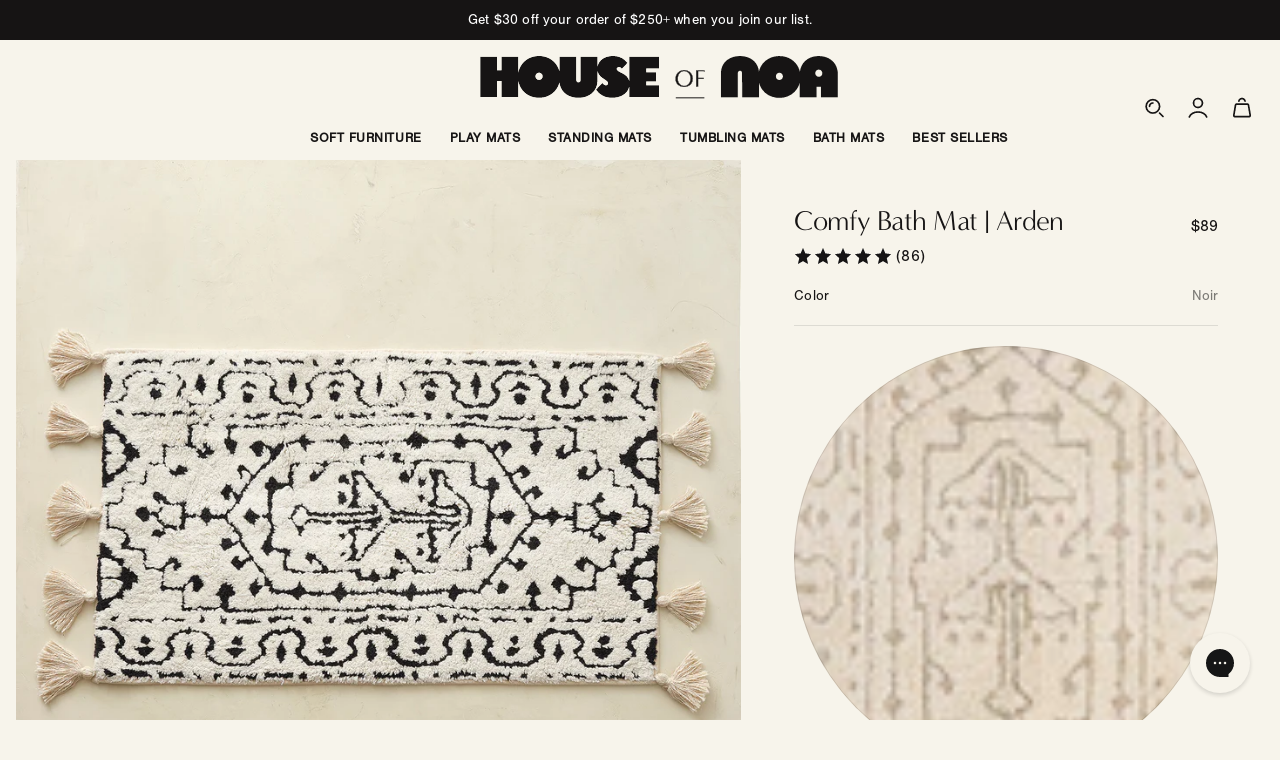

--- FILE ---
content_type: text/html; charset=utf-8
request_url: https://www.thehouseofnoa.com/collections/black-friday-cyber-monday/products/comfy-bath-mat-arden-noir
body_size: 68338
content:
<!doctype html>
<html class="js" lang="en">
  <head>
    <meta charset="utf-8">
    <meta http-equiv="X-UA-Compatible" content="IE=edge">
    <meta name="viewport" content="width=device-width,initial-scale=1">
    <meta name="theme-color" content="">
    <link rel="canonical" href="https://www.thehouseofnoa.com/products/comfy-bath-mat-arden-noir"><link rel="icon" type="image/png" href="//www.thehouseofnoa.com/cdn/shop/files/HON-Favicon_-_800x800_143ddcac-c6b7-4b37-935b-f5e6ef5f6651.png?crop=center&height=32&v=1760653750&width=32"><link rel="preconnect" href="https://p.typekit.net" crossorigin>
    <link rel="preconnect" href="https://use.typekit.net" crossorigin>

    <title>
      Comfy Bath Mat
 &ndash; House of Noa</title>

    
      <meta name="description" content="Bath mats, reimagined. Extra padded &amp;amp; plush, our collection of handmade cotton bath rugs are designed to bring a fresh new perspective to your bathroom. Available with a separate memory foam pad for unmatched comfort, making it extra supportive for your knees while bathing little ones, and oh-so-comfortable while s">
    

    

<meta property="og:site_name" content="House of Noa">
<meta property="og:url" content="https://www.thehouseofnoa.com/products/comfy-bath-mat-arden-noir">
<meta property="og:title" content="Comfy Bath Mat">
<meta property="og:type" content="product">
<meta property="og:description" content="Bath mats, reimagined. Extra padded &amp;amp; plush, our collection of handmade cotton bath rugs are designed to bring a fresh new perspective to your bathroom. Available with a separate memory foam pad for unmatched comfort, making it extra supportive for your knees while bathing little ones, and oh-so-comfortable while s"><meta property="og:image" content="http://www.thehouseofnoa.com/cdn/shop/files/21x34_6c7c4764-74d5-4484-a435-deac95c77c6e.jpg?v=1761087156">
  <meta property="og:image:secure_url" content="https://www.thehouseofnoa.com/cdn/shop/files/21x34_6c7c4764-74d5-4484-a435-deac95c77c6e.jpg?v=1761087156">
  <meta property="og:image:width" content="1500">
  <meta property="og:image:height" content="1500"><meta property="og:price:amount" content="89.00">
  <meta property="og:price:currency" content="USD"><meta name="twitter:card" content="summary_large_image">
<meta name="twitter:title" content="Comfy Bath Mat">
<meta name="twitter:description" content="Bath mats, reimagined. Extra padded &amp;amp; plush, our collection of handmade cotton bath rugs are designed to bring a fresh new perspective to your bathroom. Available with a separate memory foam pad for unmatched comfort, making it extra supportive for your knees while bathing little ones, and oh-so-comfortable while s">


    <script src="//www.thehouseofnoa.com/cdn/shop/t/500/assets/constants.js?v=132983761750457495441769186210" defer="defer"></script>
    <script src="//www.thehouseofnoa.com/cdn/shop/t/500/assets/pubsub.js?v=25310214064522200911769186210" defer="defer"></script>
    <script src="//www.thehouseofnoa.com/cdn/shop/t/500/assets/global.js?v=113203196513944944461769186210" defer="defer"></script>
    <script src="//www.thehouseofnoa.com/cdn/shop/t/500/assets/details-disclosure.js?v=5460543380357135451769186210" defer="defer"></script>
    <script src="//www.thehouseofnoa.com/cdn/shop/t/500/assets/details-modal.js?v=109634022250125378441769186210" defer="defer"></script>
    <script src="//www.thehouseofnoa.com/cdn/shop/t/500/assets/search-form.js?v=133129549252120666541769186210" defer="defer"></script><script>window.performance && window.performance.mark && window.performance.mark('shopify.content_for_header.start');</script><meta name="google-site-verification" content="UJPElUuWLQR25zACnpUP7ZhyI6sV44tnZorr0RamkMU">
<meta name="google-site-verification" content="XgxRhz_Lt2e7XrluV2bEQPM1PF-gJW-UI_WG5iP2vk8">
<meta name="google-site-verification" content="VYwmpi-GnFiQJoG-E8pDOa53We13dnxOrLYO8N2Nqo8">
<meta name="google-site-verification" content="edncnoToYR8lncnbCdpLOq483iPchdvWb7qtXVorjGQ">
<meta name="google-site-verification" content="-Xh38A8vm2h0y_gtcG4-P0Evwci7w2Cih6S_5U_SzE8">
<meta id="shopify-digital-wallet" name="shopify-digital-wallet" content="/12988789/digital_wallets/dialog">
<meta name="shopify-checkout-api-token" content="54caafdc01fd88455c1c351ce3335001">
<meta id="in-context-paypal-metadata" data-shop-id="12988789" data-venmo-supported="true" data-environment="production" data-locale="en_US" data-paypal-v4="true" data-currency="USD">
<link rel="alternate" type="application/json+oembed" href="https://www.thehouseofnoa.com/products/comfy-bath-mat-arden-noir.oembed">
<script async="async" src="/checkouts/internal/preloads.js?locale=en-US"></script>
<link rel="preconnect" href="https://shop.app" crossorigin="anonymous">
<script async="async" src="https://shop.app/checkouts/internal/preloads.js?locale=en-US&shop_id=12988789" crossorigin="anonymous"></script>
<script id="apple-pay-shop-capabilities" type="application/json">{"shopId":12988789,"countryCode":"US","currencyCode":"USD","merchantCapabilities":["supports3DS"],"merchantId":"gid:\/\/shopify\/Shop\/12988789","merchantName":"House of Noa","requiredBillingContactFields":["postalAddress","email","phone"],"requiredShippingContactFields":["postalAddress","email","phone"],"shippingType":"shipping","supportedNetworks":["visa","masterCard","amex","discover","elo","jcb"],"total":{"type":"pending","label":"House of Noa","amount":"1.00"},"shopifyPaymentsEnabled":true,"supportsSubscriptions":true}</script>
<script id="shopify-features" type="application/json">{"accessToken":"54caafdc01fd88455c1c351ce3335001","betas":["rich-media-storefront-analytics"],"domain":"www.thehouseofnoa.com","predictiveSearch":true,"shopId":12988789,"locale":"en"}</script>
<script>var Shopify = Shopify || {};
Shopify.shop = "little-nomad-play-mats.myshopify.com";
Shopify.locale = "en";
Shopify.currency = {"active":"USD","rate":"1.0"};
Shopify.country = "US";
Shopify.theme = {"name":"[LIVE] 1.23 Flow 5 HP Hero","id":152845549615,"schema_name":"Dawn","schema_version":"15.3.0","theme_store_id":null,"role":"main"};
Shopify.theme.handle = "null";
Shopify.theme.style = {"id":null,"handle":null};
Shopify.cdnHost = "www.thehouseofnoa.com/cdn";
Shopify.routes = Shopify.routes || {};
Shopify.routes.root = "/";</script>
<script type="module">!function(o){(o.Shopify=o.Shopify||{}).modules=!0}(window);</script>
<script>!function(o){function n(){var o=[];function n(){o.push(Array.prototype.slice.apply(arguments))}return n.q=o,n}var t=o.Shopify=o.Shopify||{};t.loadFeatures=n(),t.autoloadFeatures=n()}(window);</script>
<script>
  window.ShopifyPay = window.ShopifyPay || {};
  window.ShopifyPay.apiHost = "shop.app\/pay";
  window.ShopifyPay.redirectState = null;
</script>
<script id="shop-js-analytics" type="application/json">{"pageType":"product"}</script>
<script defer="defer" async type="module" src="//www.thehouseofnoa.com/cdn/shopifycloud/shop-js/modules/v2/client.init-shop-cart-sync_BN7fPSNr.en.esm.js"></script>
<script defer="defer" async type="module" src="//www.thehouseofnoa.com/cdn/shopifycloud/shop-js/modules/v2/chunk.common_Cbph3Kss.esm.js"></script>
<script defer="defer" async type="module" src="//www.thehouseofnoa.com/cdn/shopifycloud/shop-js/modules/v2/chunk.modal_DKumMAJ1.esm.js"></script>
<script type="module">
  await import("//www.thehouseofnoa.com/cdn/shopifycloud/shop-js/modules/v2/client.init-shop-cart-sync_BN7fPSNr.en.esm.js");
await import("//www.thehouseofnoa.com/cdn/shopifycloud/shop-js/modules/v2/chunk.common_Cbph3Kss.esm.js");
await import("//www.thehouseofnoa.com/cdn/shopifycloud/shop-js/modules/v2/chunk.modal_DKumMAJ1.esm.js");

  window.Shopify.SignInWithShop?.initShopCartSync?.({"fedCMEnabled":true,"windoidEnabled":true});

</script>
<script>
  window.Shopify = window.Shopify || {};
  if (!window.Shopify.featureAssets) window.Shopify.featureAssets = {};
  window.Shopify.featureAssets['shop-js'] = {"shop-cart-sync":["modules/v2/client.shop-cart-sync_CJVUk8Jm.en.esm.js","modules/v2/chunk.common_Cbph3Kss.esm.js","modules/v2/chunk.modal_DKumMAJ1.esm.js"],"init-fed-cm":["modules/v2/client.init-fed-cm_7Fvt41F4.en.esm.js","modules/v2/chunk.common_Cbph3Kss.esm.js","modules/v2/chunk.modal_DKumMAJ1.esm.js"],"init-shop-email-lookup-coordinator":["modules/v2/client.init-shop-email-lookup-coordinator_Cc088_bR.en.esm.js","modules/v2/chunk.common_Cbph3Kss.esm.js","modules/v2/chunk.modal_DKumMAJ1.esm.js"],"init-windoid":["modules/v2/client.init-windoid_hPopwJRj.en.esm.js","modules/v2/chunk.common_Cbph3Kss.esm.js","modules/v2/chunk.modal_DKumMAJ1.esm.js"],"shop-button":["modules/v2/client.shop-button_B0jaPSNF.en.esm.js","modules/v2/chunk.common_Cbph3Kss.esm.js","modules/v2/chunk.modal_DKumMAJ1.esm.js"],"shop-cash-offers":["modules/v2/client.shop-cash-offers_DPIskqss.en.esm.js","modules/v2/chunk.common_Cbph3Kss.esm.js","modules/v2/chunk.modal_DKumMAJ1.esm.js"],"shop-toast-manager":["modules/v2/client.shop-toast-manager_CK7RT69O.en.esm.js","modules/v2/chunk.common_Cbph3Kss.esm.js","modules/v2/chunk.modal_DKumMAJ1.esm.js"],"init-shop-cart-sync":["modules/v2/client.init-shop-cart-sync_BN7fPSNr.en.esm.js","modules/v2/chunk.common_Cbph3Kss.esm.js","modules/v2/chunk.modal_DKumMAJ1.esm.js"],"init-customer-accounts-sign-up":["modules/v2/client.init-customer-accounts-sign-up_CfPf4CXf.en.esm.js","modules/v2/client.shop-login-button_DeIztwXF.en.esm.js","modules/v2/chunk.common_Cbph3Kss.esm.js","modules/v2/chunk.modal_DKumMAJ1.esm.js"],"pay-button":["modules/v2/client.pay-button_CgIwFSYN.en.esm.js","modules/v2/chunk.common_Cbph3Kss.esm.js","modules/v2/chunk.modal_DKumMAJ1.esm.js"],"init-customer-accounts":["modules/v2/client.init-customer-accounts_DQ3x16JI.en.esm.js","modules/v2/client.shop-login-button_DeIztwXF.en.esm.js","modules/v2/chunk.common_Cbph3Kss.esm.js","modules/v2/chunk.modal_DKumMAJ1.esm.js"],"avatar":["modules/v2/client.avatar_BTnouDA3.en.esm.js"],"init-shop-for-new-customer-accounts":["modules/v2/client.init-shop-for-new-customer-accounts_CsZy_esa.en.esm.js","modules/v2/client.shop-login-button_DeIztwXF.en.esm.js","modules/v2/chunk.common_Cbph3Kss.esm.js","modules/v2/chunk.modal_DKumMAJ1.esm.js"],"shop-follow-button":["modules/v2/client.shop-follow-button_BRMJjgGd.en.esm.js","modules/v2/chunk.common_Cbph3Kss.esm.js","modules/v2/chunk.modal_DKumMAJ1.esm.js"],"checkout-modal":["modules/v2/client.checkout-modal_B9Drz_yf.en.esm.js","modules/v2/chunk.common_Cbph3Kss.esm.js","modules/v2/chunk.modal_DKumMAJ1.esm.js"],"shop-login-button":["modules/v2/client.shop-login-button_DeIztwXF.en.esm.js","modules/v2/chunk.common_Cbph3Kss.esm.js","modules/v2/chunk.modal_DKumMAJ1.esm.js"],"lead-capture":["modules/v2/client.lead-capture_DXYzFM3R.en.esm.js","modules/v2/chunk.common_Cbph3Kss.esm.js","modules/v2/chunk.modal_DKumMAJ1.esm.js"],"shop-login":["modules/v2/client.shop-login_CA5pJqmO.en.esm.js","modules/v2/chunk.common_Cbph3Kss.esm.js","modules/v2/chunk.modal_DKumMAJ1.esm.js"],"payment-terms":["modules/v2/client.payment-terms_BxzfvcZJ.en.esm.js","modules/v2/chunk.common_Cbph3Kss.esm.js","modules/v2/chunk.modal_DKumMAJ1.esm.js"]};
</script>
<script>(function() {
  var isLoaded = false;
  function asyncLoad() {
    if (isLoaded) return;
    isLoaded = true;
    var urls = ["https:\/\/d23dclunsivw3h.cloudfront.net\/redirect-app.js?shop=little-nomad-play-mats.myshopify.com","https:\/\/d1hcrjcdtouu7e.cloudfront.net\/js\/gdpr_cookie_consent.min.js?shop=little-nomad-play-mats.myshopify.com","https:\/\/static-us.afterpay.com\/shopify\/afterpay-attract\/afterpay-attract-widget.js?shop=little-nomad-play-mats.myshopify.com","https:\/\/cdn.attn.tv\/houseofnoa\/dtag.js?shop=little-nomad-play-mats.myshopify.com","https:\/\/widgets.juniphq.com\/v1\/junip_shopify.js?shop=little-nomad-play-mats.myshopify.com"];
    for (var i = 0; i < urls.length; i++) {
      var s = document.createElement('script');
      s.type = 'text/javascript';
      s.async = true;
      s.src = urls[i];
      var x = document.getElementsByTagName('script')[0];
      x.parentNode.insertBefore(s, x);
    }
  };
  if(window.attachEvent) {
    window.attachEvent('onload', asyncLoad);
  } else {
    window.addEventListener('load', asyncLoad, false);
  }
})();</script>
<script id="__st">var __st={"a":12988789,"offset":-18000,"reqid":"7fb6feb7-27c3-4020-89d9-fb805735c65c-1769785481","pageurl":"www.thehouseofnoa.com\/collections\/black-friday-cyber-monday\/products\/comfy-bath-mat-arden-noir","u":"19f21feca7e6","p":"product","rtyp":"product","rid":7294826348591};</script>
<script>window.ShopifyPaypalV4VisibilityTracking = true;</script>
<script id="form-persister">!function(){'use strict';const t='contact',e='new_comment',n=[[t,t],['blogs',e],['comments',e],[t,'customer']],o='password',r='form_key',c=['recaptcha-v3-token','g-recaptcha-response','h-captcha-response',o],s=()=>{try{return window.sessionStorage}catch{return}},i='__shopify_v',u=t=>t.elements[r],a=function(){const t=[...n].map((([t,e])=>`form[action*='/${t}']:not([data-nocaptcha='true']) input[name='form_type'][value='${e}']`)).join(',');var e;return e=t,()=>e?[...document.querySelectorAll(e)].map((t=>t.form)):[]}();function m(t){const e=u(t);a().includes(t)&&(!e||!e.value)&&function(t){try{if(!s())return;!function(t){const e=s();if(!e)return;const n=u(t);if(!n)return;const o=n.value;o&&e.removeItem(o)}(t);const e=Array.from(Array(32),(()=>Math.random().toString(36)[2])).join('');!function(t,e){u(t)||t.append(Object.assign(document.createElement('input'),{type:'hidden',name:r})),t.elements[r].value=e}(t,e),function(t,e){const n=s();if(!n)return;const r=[...t.querySelectorAll(`input[type='${o}']`)].map((({name:t})=>t)),u=[...c,...r],a={};for(const[o,c]of new FormData(t).entries())u.includes(o)||(a[o]=c);n.setItem(e,JSON.stringify({[i]:1,action:t.action,data:a}))}(t,e)}catch(e){console.error('failed to persist form',e)}}(t)}const f=t=>{if('true'===t.dataset.persistBound)return;const e=function(t,e){const n=function(t){return'function'==typeof t.submit?t.submit:HTMLFormElement.prototype.submit}(t).bind(t);return function(){let t;return()=>{t||(t=!0,(()=>{try{e(),n()}catch(t){(t=>{console.error('form submit failed',t)})(t)}})(),setTimeout((()=>t=!1),250))}}()}(t,(()=>{m(t)}));!function(t,e){if('function'==typeof t.submit&&'function'==typeof e)try{t.submit=e}catch{}}(t,e),t.addEventListener('submit',(t=>{t.preventDefault(),e()})),t.dataset.persistBound='true'};!function(){function t(t){const e=(t=>{const e=t.target;return e instanceof HTMLFormElement?e:e&&e.form})(t);e&&m(e)}document.addEventListener('submit',t),document.addEventListener('DOMContentLoaded',(()=>{const e=a();for(const t of e)f(t);var n;n=document.body,new window.MutationObserver((t=>{for(const e of t)if('childList'===e.type&&e.addedNodes.length)for(const t of e.addedNodes)1===t.nodeType&&'FORM'===t.tagName&&a().includes(t)&&f(t)})).observe(n,{childList:!0,subtree:!0,attributes:!1}),document.removeEventListener('submit',t)}))}()}();</script>
<script integrity="sha256-4kQ18oKyAcykRKYeNunJcIwy7WH5gtpwJnB7kiuLZ1E=" data-source-attribution="shopify.loadfeatures" defer="defer" src="//www.thehouseofnoa.com/cdn/shopifycloud/storefront/assets/storefront/load_feature-a0a9edcb.js" crossorigin="anonymous"></script>
<script crossorigin="anonymous" defer="defer" src="//www.thehouseofnoa.com/cdn/shopifycloud/storefront/assets/shopify_pay/storefront-65b4c6d7.js?v=20250812"></script>
<script data-source-attribution="shopify.dynamic_checkout.dynamic.init">var Shopify=Shopify||{};Shopify.PaymentButton=Shopify.PaymentButton||{isStorefrontPortableWallets:!0,init:function(){window.Shopify.PaymentButton.init=function(){};var t=document.createElement("script");t.src="https://www.thehouseofnoa.com/cdn/shopifycloud/portable-wallets/latest/portable-wallets.en.js",t.type="module",document.head.appendChild(t)}};
</script>
<script data-source-attribution="shopify.dynamic_checkout.buyer_consent">
  function portableWalletsHideBuyerConsent(e){var t=document.getElementById("shopify-buyer-consent"),n=document.getElementById("shopify-subscription-policy-button");t&&n&&(t.classList.add("hidden"),t.setAttribute("aria-hidden","true"),n.removeEventListener("click",e))}function portableWalletsShowBuyerConsent(e){var t=document.getElementById("shopify-buyer-consent"),n=document.getElementById("shopify-subscription-policy-button");t&&n&&(t.classList.remove("hidden"),t.removeAttribute("aria-hidden"),n.addEventListener("click",e))}window.Shopify?.PaymentButton&&(window.Shopify.PaymentButton.hideBuyerConsent=portableWalletsHideBuyerConsent,window.Shopify.PaymentButton.showBuyerConsent=portableWalletsShowBuyerConsent);
</script>
<script data-source-attribution="shopify.dynamic_checkout.cart.bootstrap">document.addEventListener("DOMContentLoaded",(function(){function t(){return document.querySelector("shopify-accelerated-checkout-cart, shopify-accelerated-checkout")}if(t())Shopify.PaymentButton.init();else{new MutationObserver((function(e,n){t()&&(Shopify.PaymentButton.init(),n.disconnect())})).observe(document.body,{childList:!0,subtree:!0})}}));
</script>
<link id="shopify-accelerated-checkout-styles" rel="stylesheet" media="screen" href="https://www.thehouseofnoa.com/cdn/shopifycloud/portable-wallets/latest/accelerated-checkout-backwards-compat.css" crossorigin="anonymous">
<style id="shopify-accelerated-checkout-cart">
        #shopify-buyer-consent {
  margin-top: 1em;
  display: inline-block;
  width: 100%;
}

#shopify-buyer-consent.hidden {
  display: none;
}

#shopify-subscription-policy-button {
  background: none;
  border: none;
  padding: 0;
  text-decoration: underline;
  font-size: inherit;
  cursor: pointer;
}

#shopify-subscription-policy-button::before {
  box-shadow: none;
}

      </style>
<script id="sections-script" data-sections="header" defer="defer" src="//www.thehouseofnoa.com/cdn/shop/t/500/compiled_assets/scripts.js?v=142815"></script>
<script>window.performance && window.performance.mark && window.performance.mark('shopify.content_for_header.end');</script>


    <style data-shopify>
      @import url("https://p.typekit.net/p.css?s=1&k=fwl0nbc&ht=tk&f=10793.5557&a=137363188&app=typekit&e=css");

      @font-face {
        font-family:"nimbus-sans";
        src:url("https://use.typekit.net/af/293ccc/00000000000000007735d6a9/31/l?primer=7cdcb44be4a7db8877ffa5c0007b8dd865b3bbc383831fe2ea177f62257a9191&fvd=n4&v=3") format("woff2"),url("https://use.typekit.net/af/293ccc/00000000000000007735d6a9/31/d?primer=7cdcb44be4a7db8877ffa5c0007b8dd865b3bbc383831fe2ea177f62257a9191&fvd=n4&v=3") format("woff"),url("https://use.typekit.net/af/293ccc/00000000000000007735d6a9/31/a?primer=7cdcb44be4a7db8877ffa5c0007b8dd865b3bbc383831fe2ea177f62257a9191&fvd=n4&v=3") format("opentype");
        font-display:swap;font-style:normal;font-weight:400;font-stretch:normal;
      }

      @font-face {
        font-family:"minerva-modern";
        src:url("https://use.typekit.net/af/137179/000000000000000077359a48/31/l?primer=7cdcb44be4a7db8877ffa5c0007b8dd865b3bbc383831fe2ea177f62257a9191&fvd=n4&v=3") format("woff2"),url("https://use.typekit.net/af/137179/000000000000000077359a48/31/d?primer=7cdcb44be4a7db8877ffa5c0007b8dd865b3bbc383831fe2ea177f62257a9191&fvd=n4&v=3") format("woff"),url("https://use.typekit.net/af/137179/000000000000000077359a48/31/a?primer=7cdcb44be4a7db8877ffa5c0007b8dd865b3bbc383831fe2ea177f62257a9191&fvd=n4&v=3") format("opentype");
        font-display:swap;font-style:normal;font-weight:400;font-stretch:normal;
      }

      @font-face {
  font-family: Assistant;
  font-weight: 400;
  font-style: normal;
  font-display: swap;
  src: url("//www.thehouseofnoa.com/cdn/fonts/assistant/assistant_n4.9120912a469cad1cc292572851508ca49d12e768.woff2") format("woff2"),
       url("//www.thehouseofnoa.com/cdn/fonts/assistant/assistant_n4.6e9875ce64e0fefcd3f4446b7ec9036b3ddd2985.woff") format("woff");
}

      @font-face {
  font-family: Assistant;
  font-weight: 700;
  font-style: normal;
  font-display: swap;
  src: url("//www.thehouseofnoa.com/cdn/fonts/assistant/assistant_n7.bf44452348ec8b8efa3aa3068825305886b1c83c.woff2") format("woff2"),
       url("//www.thehouseofnoa.com/cdn/fonts/assistant/assistant_n7.0c887fee83f6b3bda822f1150b912c72da0f7b64.woff") format("woff");
}

      
      
      @font-face {
  font-family: Assistant;
  font-weight: 400;
  font-style: normal;
  font-display: swap;
  src: url("//www.thehouseofnoa.com/cdn/fonts/assistant/assistant_n4.9120912a469cad1cc292572851508ca49d12e768.woff2") format("woff2"),
       url("//www.thehouseofnoa.com/cdn/fonts/assistant/assistant_n4.6e9875ce64e0fefcd3f4446b7ec9036b3ddd2985.woff") format("woff");
}


      
        :root,
        .color-scheme-1 {
          --color-background: 247,244,235;
        
          --gradient-background: #f7f4eb;
        

        

        --color-foreground: 22,20,20;
        --color-background-contrast: 211,194,144;
        --color-shadow: 247,244,235;
        --color-button: 22,20,20;
        --color-button-text: 247,244,235;
        --color-secondary-button: 247,244,235;
        --color-secondary-button-text: 22,20,20;
        --color-link: 22,20,20;
        --color-badge-foreground: 22,20,20;
        --color-badge-background: 247,244,235;
        --color-badge-border: 22,20,20;
        --payment-terms-background-color: rgb(247 244 235);
      }
      
        
        .color-scheme-2 {
          --color-background: 22,20,20;
        
          --gradient-background: #161414;
        

        

        --color-foreground: 255,255,255;
        --color-background-contrast: 154,143,143;
        --color-shadow: 18,18,18;
        --color-button: 255,255,255;
        --color-button-text: 22,20,20;
        --color-secondary-button: 22,20,20;
        --color-secondary-button-text: 255,255,255;
        --color-link: 255,255,255;
        --color-badge-foreground: 255,255,255;
        --color-badge-background: 22,20,20;
        --color-badge-border: 255,255,255;
        --payment-terms-background-color: rgb(22 20 20);
      }
      
        
        .color-scheme-3 {
          --color-background: 176,184,158;
        
          --gradient-background: #b0b89e;
        

        

        --color-foreground: 22,20,20;
        --color-background-contrast: 114,124,91;
        --color-shadow: 247,244,235;
        --color-button: 22,20,20;
        --color-button-text: 247,244,235;
        --color-secondary-button: 176,184,158;
        --color-secondary-button-text: 22,20,20;
        --color-link: 22,20,20;
        --color-badge-foreground: 22,20,20;
        --color-badge-background: 176,184,158;
        --color-badge-border: 22,20,20;
        --payment-terms-background-color: rgb(176 184 158);
      }
      
        
        .color-scheme-4 {
          --color-background: 255,227,208;
        
          --gradient-background: #ffe3d0;
        

        

        --color-foreground: 22,20,20;
        --color-background-contrast: 255,151,81;
        --color-shadow: 247,244,235;
        --color-button: 22,20,20;
        --color-button-text: 247,244,235;
        --color-secondary-button: 255,227,208;
        --color-secondary-button-text: 22,20,20;
        --color-link: 22,20,20;
        --color-badge-foreground: 22,20,20;
        --color-badge-background: 255,227,208;
        --color-badge-border: 22,20,20;
        --payment-terms-background-color: rgb(255 227 208);
      }
      
        
        .color-scheme-5 {
          --color-background: 9,69,43;
        
          --gradient-background: #09452b;
        

        

        --color-foreground: 247,244,235;
        --color-background-contrast: 12,92,57;
        --color-shadow: 22,20,20;
        --color-button: 247,244,235;
        --color-button-text: 247,244,235;
        --color-secondary-button: 9,69,43;
        --color-secondary-button-text: 247,244,235;
        --color-link: 247,244,235;
        --color-badge-foreground: 247,244,235;
        --color-badge-background: 9,69,43;
        --color-badge-border: 247,244,235;
        --payment-terms-background-color: rgb(9 69 43);
      }
      
        
        .color-scheme-6 {
          --color-background: 235,38,12;
        
          --gradient-background: #eb260c;
        

        

        --color-foreground: 255,255,255;
        --color-background-contrast: 114,18,6;
        --color-shadow: 18,18,18;
        --color-button: 255,255,255;
        --color-button-text: 235,38,12;
        --color-secondary-button: 235,38,12;
        --color-secondary-button-text: 255,255,255;
        --color-link: 255,255,255;
        --color-badge-foreground: 255,255,255;
        --color-badge-background: 235,38,12;
        --color-badge-border: 255,255,255;
        --payment-terms-background-color: rgb(235 38 12);
      }
      
        
        .color-scheme-7 {
          --color-background: 188,214,227;
        
          --gradient-background: #bcd6e3;
        

        

        --color-foreground: 22,20,20;
        --color-background-contrast: 98,159,189;
        --color-shadow: 247,244,235;
        --color-button: 22,20,20;
        --color-button-text: 247,244,235;
        --color-secondary-button: 188,214,227;
        --color-secondary-button-text: 22,20,20;
        --color-link: 22,20,20;
        --color-badge-foreground: 22,20,20;
        --color-badge-background: 188,214,227;
        --color-badge-border: 22,20,20;
        --payment-terms-background-color: rgb(188 214 227);
      }
      
        
        .color-scheme-8 {
          --color-background: 22,20,20;
        
          --gradient-background: #161414;
        

        

        --color-foreground: 255,255,255;
        --color-background-contrast: 154,143,143;
        --color-shadow: 18,18,18;
        --color-button: 22,20,20;
        --color-button-text: 255,255,255;
        --color-secondary-button: 22,20,20;
        --color-secondary-button-text: 22,20,20;
        --color-link: 22,20,20;
        --color-badge-foreground: 255,255,255;
        --color-badge-background: 22,20,20;
        --color-badge-border: 255,255,255;
        --payment-terms-background-color: rgb(22 20 20);
      }
      
        
        .color-scheme-f26e9765-318a-431d-891a-4c32c4eb2d10 {
          --color-background: 120,30,0;
        
          --gradient-background: #781e00;
        

        

        --color-foreground: 255,255,255;
        --color-background-contrast: 146,36,0;
        --color-shadow: 247,244,235;
        --color-button: 22,20,20;
        --color-button-text: 247,244,235;
        --color-secondary-button: 120,30,0;
        --color-secondary-button-text: 22,20,20;
        --color-link: 22,20,20;
        --color-badge-foreground: 255,255,255;
        --color-badge-background: 120,30,0;
        --color-badge-border: 255,255,255;
        --payment-terms-background-color: rgb(120 30 0);
      }
      

      body, .color-scheme-1, .color-scheme-2, .color-scheme-3, .color-scheme-4, .color-scheme-5, .color-scheme-6, .color-scheme-7, .color-scheme-8, .color-scheme-f26e9765-318a-431d-891a-4c32c4eb2d10 {
        color: rgb(var(--color-foreground));
        background-color: rgb(var(--color-background));
      }

      :root {
        --font-body-family: "nimbus-sans", sans-serif;
        --font-body-style: normal;
        --font-body-weight: 400;
        --font-body-weight-bold: 700;

        --font-heading-family: "minerva-modern", sans-serif;
        --font-heading-style: normal;
        --font-heading-weight: 400;

        --font-body-scale: 1.0;
        --font-heading-scale: 1.0;

        --media-padding: px;
        --media-border-opacity: 0.05;
        --media-border-width: 0px;
        --media-radius: 0px;
        --media-shadow-opacity: 0.0;
        --media-shadow-horizontal-offset: 0px;
        --media-shadow-vertical-offset: 4px;
        --media-shadow-blur-radius: 5px;
        --media-shadow-visible: 0;

        --page-width: 144rem;
        --page-width: 288rem;
        --page-width-margin: 0rem;

        --product-card-image-padding: 0.0rem;
        --product-card-corner-radius: 0.0rem;
        --product-card-text-alignment: left;
        --product-card-border-width: 0.0rem;
        --product-card-border-opacity: 0.1;
        --product-card-shadow-opacity: 0.0;
        --product-card-shadow-visible: 0;
        --product-card-shadow-horizontal-offset: 0.0rem;
        --product-card-shadow-vertical-offset: 0.4rem;
        --product-card-shadow-blur-radius: 0.5rem;

        --collection-card-image-padding: 0.0rem;
        --collection-card-corner-radius: 0.0rem;
        --collection-card-text-alignment: left;
        --collection-card-border-width: 0.0rem;
        --collection-card-border-opacity: 0.1;
        --collection-card-shadow-opacity: 0.0;
        --collection-card-shadow-visible: 0;
        --collection-card-shadow-horizontal-offset: 0.0rem;
        --collection-card-shadow-vertical-offset: 0.4rem;
        --collection-card-shadow-blur-radius: 0.5rem;

        --blog-card-image-padding: 0.0rem;
        --blog-card-corner-radius: 0.0rem;
        --blog-card-text-alignment: left;
        --blog-card-border-width: 0.0rem;
        --blog-card-border-opacity: 0.1;
        --blog-card-shadow-opacity: 0.0;
        --blog-card-shadow-visible: 0;
        --blog-card-shadow-horizontal-offset: 0.0rem;
        --blog-card-shadow-vertical-offset: 0.4rem;
        --blog-card-shadow-blur-radius: 0.5rem;

        --badge-corner-radius: 0.0rem;

        --popup-border-width: 1px;
        --popup-border-opacity: 0.1;
        --popup-corner-radius: 0px;
        --popup-shadow-opacity: 0.05;
        --popup-shadow-horizontal-offset: 0px;
        --popup-shadow-vertical-offset: 4px;
        --popup-shadow-blur-radius: 5px;

        --drawer-border-width: 1px;
        --drawer-border-opacity: 0.1;
        --drawer-shadow-opacity: 0.0;
        --drawer-shadow-horizontal-offset: 0px;
        --drawer-shadow-vertical-offset: 4px;
        --drawer-shadow-blur-radius: 5px;

        --spacing-sections-desktop: 0px;
        --spacing-sections-mobile: 0px;

        --grid-desktop-vertical-spacing: 64px;
        --grid-desktop-horizontal-spacing: 8px;
        --grid-mobile-vertical-spacing: 56px;
        --grid-mobile-horizontal-spacing: 8px;

        --text-boxes-border-opacity: 0.1;
        --text-boxes-border-width: 0px;
        --text-boxes-radius: 0px;
        --text-boxes-shadow-opacity: 0.0;
        --text-boxes-shadow-visible: 0;
        --text-boxes-shadow-horizontal-offset: 0px;
        --text-boxes-shadow-vertical-offset: 4px;
        --text-boxes-shadow-blur-radius: 5px;

        --buttons-radius: 0px;
        --buttons-radius-outset: 0px;
        --buttons-border-width: 1px;
        --buttons-border-opacity: 1.0;
        --buttons-shadow-opacity: 0.0;
        --buttons-shadow-visible: 0;
        --buttons-shadow-horizontal-offset: 0px;
        --buttons-shadow-vertical-offset: 4px;
        --buttons-shadow-blur-radius: 5px;
        --buttons-border-offset: 0px;

        --inputs-radius: 0px;
        --inputs-border-width: 1px;
        --inputs-border-opacity: 0.55;
        --inputs-shadow-opacity: 0.0;
        --inputs-shadow-horizontal-offset: 0px;
        --inputs-margin-offset: 0px;
        --inputs-shadow-vertical-offset: 4px;
        --inputs-shadow-blur-radius: 5px;
        --inputs-radius-outset: 0px;

        --variant-pills-radius: 40px;
        --variant-pills-border-width: 1px;
        --variant-pills-border-opacity: 0.55;
        --variant-pills-shadow-opacity: 0.0;
        --variant-pills-shadow-horizontal-offset: 0px;
        --variant-pills-shadow-vertical-offset: 4px;
        --variant-pills-shadow-blur-radius: 5px;
      }

      *,
      *::before,
      *::after {
        box-sizing: inherit;
      }

      html {
        box-sizing: border-box;
        font-size: 10px;
        height: 100%;
        scroll-padding-top: var(--header-height-collapsed);
      }

      body {
        display: grid;
        grid-template-rows: auto auto 1fr auto;
        grid-template-columns: 100%;
        min-height: 100%;
        margin: 0;
        font-size: 1.2rem;
        letter-spacing: 0.01em;
        line-height: 1.3;
        font-family: var(--font-body-family);
        font-style: var(--font-body-style);
        font-weight: var(--font-body-weight);
      }

      @media screen and (min-width: 750px) {
        body {
          font-size: 1.6rem;
        }
      }
    </style>

    <link href="//www.thehouseofnoa.com/cdn/shop/t/500/assets/base.css?v=87486334751827837991769186210" rel="stylesheet" type="text/css" media="all" />
    <link href="//www.thehouseofnoa.com/cdn/shop/t/500/assets/base--hon.css?v=128445081807778360911769186210" rel="stylesheet" type="text/css" media="all" />

    <link rel="stylesheet" href="//www.thehouseofnoa.com/cdn/shop/t/500/assets/component-cart-items.css?v=146943891134792668041769186210" media="print" onload="this.media='all'"><link href="//www.thehouseofnoa.com/cdn/shop/t/500/assets/component-cart-drawer.css?v=49717718565981974051769186210" rel="stylesheet" type="text/css" media="all" />
      <link href="//www.thehouseofnoa.com/cdn/shop/t/500/assets/component-cart.css?v=80501999536689586001769186210" rel="stylesheet" type="text/css" media="all" />
      <link href="//www.thehouseofnoa.com/cdn/shop/t/500/assets/component-totals.css?v=106856971953307335861769186210" rel="stylesheet" type="text/css" media="all" />
      <link href="//www.thehouseofnoa.com/cdn/shop/t/500/assets/component-price.css?v=94795244662132630471769186210" rel="stylesheet" type="text/css" media="all" />
      <link href="//www.thehouseofnoa.com/cdn/shop/t/500/assets/component-discounts.css?v=97772270175179605371769186210" rel="stylesheet" type="text/css" media="all" />

    <script src="//www.thehouseofnoa.com/cdn/shop/t/500/assets/swiper-bundle.min.js?v=180507857982257026701769186210" defer="defer"></script>
    <link href="//www.thehouseofnoa.com/cdn/shop/t/500/assets/swiper-bundle.min.css?v=24536053117404649491769186210" rel="stylesheet" type="text/css" media="all" />

      <link rel="preload" as="font" href="//www.thehouseofnoa.com/cdn/fonts/assistant/assistant_n4.9120912a469cad1cc292572851508ca49d12e768.woff2" type="font/woff2" crossorigin>
      

      <link rel="preload" as="font" href="//www.thehouseofnoa.com/cdn/fonts/assistant/assistant_n4.9120912a469cad1cc292572851508ca49d12e768.woff2" type="font/woff2" crossorigin>
      
<link
        rel="stylesheet"
        href="//www.thehouseofnoa.com/cdn/shop/t/500/assets/component-predictive-search.css?v=118923337488134913561769186210"
        media="print"
        onload="this.media='all'"
      ><script>
      if (Shopify.designMode) {
        document.documentElement.classList.add('shopify-design-mode');
      }
    </script>

<style data-shopify>
  @font-face {
  font-family: Assistant;
  font-weight: 400;
  font-style: normal;
  font-display: swap;
  src: url("//www.thehouseofnoa.com/cdn/fonts/assistant/assistant_n4.9120912a469cad1cc292572851508ca49d12e768.woff2") format("woff2"),
       url("//www.thehouseofnoa.com/cdn/fonts/assistant/assistant_n4.6e9875ce64e0fefcd3f4446b7ec9036b3ddd2985.woff") format("woff");
}

  @font-face {
  font-family: Assistant;
  font-weight: 700;
  font-style: normal;
  font-display: swap;
  src: url("//www.thehouseofnoa.com/cdn/fonts/assistant/assistant_n7.bf44452348ec8b8efa3aa3068825305886b1c83c.woff2") format("woff2"),
       url("//www.thehouseofnoa.com/cdn/fonts/assistant/assistant_n7.0c887fee83f6b3bda822f1150b912c72da0f7b64.woff") format("woff");
}

  
  

  
  
  
  

  
  
  
  

  
  
  
  

  :root {
    /* Page Layout */
    --sidebar-width: 25rem;
    --narrow-content-width: 36rem;
    --normal-content-width: 42rem;
    --wide-content-width: 46rem;
    --narrow-page-width: 90rem;
    --normal-page-width: 120rem;
    --wide-page-width: 150rem;

    /* Section Heights */
    --section-height-small: 15rem;
    --section-height-medium: 25rem;
    --section-height-large: 35rem;

    @media screen and (min-width: 40em) {
      --section-height-small: 40svh;
      --section-height-medium: 55svh;
      --section-height-large: 70svh;
    }

    @media screen and (min-width: 60em) {
      --section-height-small: 50svh;
      --section-height-medium: 65svh;
      --section-height-large: 80svh;
    }

    /* Letter spacing */
    --letter-spacing-sm: 0.06em;
    --letter-spacing-md: 0.13em;

    /* Font families */
    --font-body--family: Assistant, sans-serif;
    --font-body--style: normal;
    --font-body--weight: 400;
    --font-subheading--family: , ;
    --font-subheading--style: ;
    --font-subheading--weight: ;
    --font-heading--family: , ;
    --font-heading--style: ;
    --font-heading--weight: ;
    --font-accent--family: , ;
    --font-accent--style: ;
    --font-accent--weight: ;

    /* Margin sizes */
    --font-h1--spacing: 0.25em;
    --font-h2--spacing: 0.25em;
    --font-h3--spacing: 0.25em;
    --font-h4--spacing: 0.25em;
    --font-h5--spacing: 0.25em;
    --font-h6--spacing: 0.25em;
    --font-paragraph--spacing: 0.5em;

    /* Heading colors */
    --font-h1--color: var(--color-foreground-heading);
    --font-h2--color: var(--color-foreground-heading);
    --font-h3--color: var(--color-foreground-heading);
    --font-h4--color: var(--color-foreground-heading);
    --font-h5--color: var(--color-foreground-heading);
    --font-h6--color: var(--color-foreground-heading);

    /** Z-Index / Layering */
    --layer-section-background: -2;
    --layer-lowest: -1;
    --layer-base: 0;
    --layer-flat: 1;
    --layer-raised: 2;
    --layer-heightened: 4;
    --layer-sticky: 8;
    --layer-window-overlay: 10;
    --layer-header-menu: 12;
    --layer-overlay: 16;
    --layer-menu-drawer: 18;
    --layer-temporary: 20;

    /* Max-width / Measure */
    --max-width--body-normal: 50ch;
    --max-width--body-narrow: 35ch;

    --max-width--heading-normal: 50ch;
    --max-width--heading-narrow: 30ch;

    --max-width--display-normal: 20ch;
    --max-width--display-narrow: 15ch;
    --max-width--display-tight: 5ch;

    /* Letter-spacing / Tracking */
    --letter-spacing--display-tight: -0.03em;
    --letter-spacing--display-normal: 0;
    --letter-spacing--display-loose: 0.03em;

    --letter-spacing--heading-tight: -0.03em;
    --letter-spacing--heading-normal: 0;
    --letter-spacing--heading-loose: 0.03em;

    --letter-spacing--body-tight: -0.03em;
    --letter-spacing--body-normal: 0;
    --letter-spacing--body-loose: 0.03em;

    /* Line height / Leading */
    --line-height: 1;

    --line-height--display-tight: 1;
    --line-height--display-normal: 1.1;
    --line-height--display-loose: 1.2;

    --line-height--heading-tight: 1.15;
    --line-height--heading-normal: 1.25;
    --line-height--heading-loose: 1.35;

    --line-height--body-tight: 1.2;
    --line-height--body-normal: 1.4;
    --line-height--body-loose: 1.6;

    /* Typography presets */
    --font-size--paragraph: 0.0rem;--font-size--h1: 0.0rem;--font-size--h2: 0.0rem;--font-size--h3: 0.0rem;--font-size--h4: 0.0rem;--font-size--h5: 0.0rem;--font-size--h6: 0.0rem;--font-paragraph--weight: 400;--font-paragraph--letter-spacing: var(--letter-spacing--body-normal);--font-paragraph--size: var(--font-size--paragraph);--font-paragraph--family: var(--font-body--family);--font-paragraph--style: var(--font-body--style);--font-paragraph--case: ;--font-paragraph--line-height: var(--line-height--);--font-h1--weight: var(--font---weight);--font-h1--letter-spacing: var(--letter-spacing--);--font-h1--size: var(--font-size--h1);--font-h1--family: var(--font---family);--font-h1--style: var(--font---style);--font-h1--case: ;--font-h1--line-height: var(--line-height--);--font-h2--weight: var(--font---weight);--font-h2--letter-spacing: var(--letter-spacing--);--font-h2--size: var(--font-size--h2);--font-h2--family: var(--font---family);--font-h2--style: var(--font---style);--font-h2--case: ;--font-h2--line-height: var(--line-height--);--font-h3--weight: var(--font---weight);--font-h3--letter-spacing: var(--letter-spacing--);--font-h3--size: var(--font-size--h3);--font-h3--family: var(--font---family);--font-h3--style: var(--font---style);--font-h3--case: ;--font-h3--line-height: var(--line-height--);--font-h4--weight: var(--font---weight);--font-h4--letter-spacing: var(--letter-spacing--);--font-h4--size: var(--font-size--h4);--font-h4--family: var(--font---family);--font-h4--style: var(--font---style);--font-h4--case: ;--font-h4--line-height: var(--line-height--);--font-h5--weight: var(--font---weight);--font-h5--letter-spacing: var(--letter-spacing--);--font-h5--size: var(--font-size--h5);--font-h5--family: var(--font---family);--font-h5--style: var(--font---style);--font-h5--case: ;--font-h5--line-height: var(--line-height--);--font-h6--weight: var(--font---weight);--font-h6--letter-spacing: var(--letter-spacing--);--font-h6--size: var(--font-size--h6);--font-h6--family: var(--font---family);--font-h6--style: var(--font---style);--font-h6--case: ;--font-h6--line-height: var(--line-height--);

    /* Hardcoded font sizes */
    --font-size--2xs: 0.625rem;
    --font-size--xs: 0.8125rem;
    --font-size--sm: 0.875rem;
    --font-size--md: 1rem;
    --font-size--lg: 1.125rem;
    --font-size--xl: 1.25rem;
    --font-size--2xl: 1.5rem;
    --font-size--3xl: 2rem;
    --font-size--4xl: 2.5rem;
    --font-size--5xl: 3rem;
    --font-size--6xl: 3.5rem;

    /* Menu font sizes */
    --menu-font-sm--size: 0.875rem;
    --menu-font-sm--line-height: calc(1.1 + 0.5 * min(16 / 14));
    --menu-font-md--size: 1rem;
    --menu-font-md--line-height: calc(1.1 + 0.5 * min(16 / 16));
    --menu-font-lg--size: 1.125rem;
    --menu-font-lg--line-height: calc(1.1 + 0.5 * min(16 / 18));
    --menu-font-xl--size: 1.25rem;
    --menu-font-xl--line-height: calc(1.1 + 0.5 * min(16 / 20));
    --menu-font-2xl--size: 1.75rem;
    --menu-font-2xl--line-height: calc(1.1 + 0.5 * min(16 / 28));

    /* Colors */
    --color-error: #EB260C;
    --color-success: #006400;
    --color-white: #FFFFFF;
    --color-black: #000000;
    --color-instock: #3ED660;
    --color-lowstock: #EE9441;
    --color-outofstock: #C8C8C8;

    /* Opacity */
    --opacity-subdued-text: 0.7;

    --shadow-button: 0 2px 3px rgba(0 0 0 / 20%);
    --gradient-image-overlay: linear-gradient(to top, rgb(from var(--color-black) r g b / 0.5), transparent);

    /* Spacing */
    --margin-3xs: 0.125rem;
    --margin-2xs: 0.3rem;
    --margin-xs: 0.5rem;
    --margin-sm: 0.7rem;
    --margin-md: 0.8rem;
    --margin-lg: 1rem;
    --margin-xl: 1.25rem;
    --margin-2xl: 1.5rem;
    --margin-3xl: 1.75rem;
    --margin-4xl: 2rem;
    --margin-5xl: 3rem;
    --margin-6xl: 5rem;

    --scroll-margin: 50px;

    --padding-3xs: 0.125rem;
    --padding-2xs: 0.25rem;
    --padding-xs: 0.5rem;
    --padding-sm: 0.7rem;
    --padding-md: 0.8rem;
    --padding-lg: 1rem;
    --padding-xl: 1.25rem;
    --padding-2xl: 1.5rem;
    --padding-3xl: 1.75rem;
    --padding-4xl: 2rem;
    --padding-5xl: 3rem;
    --padding-6xl: 4rem;

    --gap-3xs: 0.125rem;
    --gap-2xs: 0.3rem;
    --gap-xs: 0.5rem;
    --gap-sm: 0.7rem;
    --gap-md: 0.9rem;
    --gap-lg: 1rem;
    --gap-xl: 1.25rem;
    --gap-2xl: 2rem;
    --gap-3xl: 3rem;

    --spacing-scale-sm: 0.6;
    --spacing-scale-md: 0.7;
    --spacing-scale-default: 1.0;

    /* Checkout buttons gap */
    --checkout-button-gap: 8px;

    /* Borders */
    --style-border-width: 1px;
    --style-border-radius-xs: 0.2rem;
    --style-border-radius-sm: 0.6rem;
    --style-border-radius-md: 0.8rem;
    --style-border-radius-50: 50%;
    --style-border-radius-lg: 1rem;
    --style-border-radius-pills: px;
    --style-border-radius-inputs: px;
    --style-border-radius-buttons-primary: px;
    --style-border-radius-buttons-secondary: px;
    --style-border-width-primary: px;
    --style-border-width-secondary: px;
    --style-border-width-inputs: px;
    --style-border-radius-popover: px;
    --style-border-popover: px  rgb(from var(--color-border) r g b / %);
    --style-border-drawer: px  rgb(from var(--color-border) r g b / 10%);
    --style-border-swatch-opacity: %;
    --style-border-swatch-width: px;
    --style-border-swatch-style: ;

    /* Animation */
    --ease-out-cubic: cubic-bezier(0.33, 1, 0.68, 1);
    --ease-out-quad: cubic-bezier(0.32, 0.72, 0, 1);
    --animation-speed: 0.125s;
    --animation-speed-slow: 0.2s;
    --animation-speed-medium: 0.15s;
    --animation-easing: ease-in-out;
    --animation-slideshow-easing: cubic-bezier(0.4, 0, 0.2, 1);
    --drawer-animation-speed: 0.2s;
    --animation-values: var(--animation-speed) var(--animation-easing);
    --animation-values-allow-discrete: var(--animation-speed) var(--animation-easing) allow-discrete;
    --animation-timing-hover: cubic-bezier(0.25, 0.46, 0.45, 0.94);
    --animation-timing-active: cubic-bezier(0.5, 0, 0.75, 0);
    --animation-timing-bounce: cubic-bezier(0.34, 1.56, 0.64, 1);
    --animation-timing-default: cubic-bezier(0, 0, 0.2, 1);
    --animation-timing-fade-in: cubic-bezier(0.16, 1, 0.3, 1);
    --animation-timing-fade-out: cubic-bezier(0.4, 0, 0.2, 1);

    /* View transitions */
    /* View transition old */
    --view-transition-old-main-content: var(--animation-speed) var(--animation-easing) both fadeOut;

    /* View transition new */
    --view-transition-new-main-content: var(--animation-speed) var(--animation-easing) both fadeIn, var(--animation-speed) var(--animation-easing) both slideInTopViewTransition;

    /* Focus */
    --focus-outline-width: 0.09375rem;
    --focus-outline-offset: 0.2em;

    /* Badges */
    --badge-blob-padding-block: 1px;
    --badge-blob-padding-inline: 12px 8px;
    --badge-rectangle-padding-block: 1px;
    --badge-rectangle-padding-inline: 6px;
    @media screen and (width >= 750px) {
      --badge-blob-padding-block: 4px;
      --badge-blob-padding-inline: 16px 12px;
      --badge-rectangle-padding-block: 4px;
      --badge-rectangle-padding-inline: 10px;
    }

    /* Icons */
    --icon-size-2xs: 0.6rem;
    --icon-size-xs: 0.85rem;
    --icon-size-sm: 1.25rem;
    --icon-size-md: 1.375rem;
    --icon-size-lg: 1.5rem;
    --icon-stroke-width: 1.5px;

    /* Input */
    --input-email-min-width: 200px;
    --input-search-max-width: 650px;
    --input-padding-y: 0.8rem;
    --input-padding-x: 0.8rem;
    --input-padding: var(--input-padding-y) var(--input-padding-x);
    --input-box-shadow-width: var(--style-border-width-inputs);
    --input-box-shadow: 0 0 0 var(--input-box-shadow-width) var(--color-input-border);
    --input-box-shadow-focus: 0 0 0 calc(var(--input-box-shadow-width) + 0.5px) var(--color-input-border);
    --input-disabled-background-color: rgb(from var(--color-foreground) r g b / 10%);
    --input-disabled-border-color: rgb(from var(--color-foreground) r g b / 5%);
    --input-disabled-text-color: rgb(from var(--color-foreground) r g b / 50%);
    --input-textarea-min-height: 55px;

    /* Button size */
    --button-size-sm: 30px;
    --button-size-md: 36px;
    --button-size: var(--minimum-touch-target);
    --button-padding-inline: 24px;
    --button-padding-block: 16px;

    /* Button font-family */
    --button-font-family-primary: var(--font---family);
    --button-font-family-secondary: var(--font---family);

    /* Button font-weight */
    --button-font-weight-primary: ;
    --button-font-weight-secondary: ;

    /* Button text case */
    --button-text-case: ;
    --button-text-case-primary: ;
    --button-text-case-secondary: ;

    /* Borders */
    --border-color: rgba(from var(--color-border) r g b / 0.55);
    --border-width-sm: 1px;
    --border-width-md: 2px;
    --border-width-lg: 5px;

    /* Drawers */
    --drawer-inline-padding: 25px;
    --drawer-menu-inline-padding: 2.5rem;
    --drawer-header-block-padding: 20px;
    --drawer-content-block-padding: 10px;
    --drawer-header-desktop-top: 0rem;
    --drawer-padding: calc(var(--padding-sm) + 7px);
    --drawer-height: 100dvh;
    --drawer-width: 95vw;
    --drawer-max-width: 500px;

    /* Variant Picker Swatches */
    --variant-picker-swatch-width-unitless: ;
    --variant-picker-swatch-height-unitless: ;
    --variant-picker-swatch-width: px;
    --variant-picker-swatch-height: px;
    --variant-picker-swatch-radius: px;
    --variant-picker-border-width: px;
    --variant-picker-border-style: ;
    --variant-picker-border-opacity: %;

    /* Variant Picker Buttons */
    --variant-picker-button-radius: px;
    --variant-picker-button-border-width: px;

    /* Slideshow */
    --slideshow-controls-size: 3.5rem;
    --slideshow-controls-icon: 2rem;
    --peek-next-slide-size: 3rem;

    /* Utilities */
    --backdrop-opacity: 0.15;
    --backdrop-color: var(--color-foreground);
    --minimum-touch-target: 44px;
    --disabled-opacity: 0.5;
    --skeleton-opacity: 0.025;

    /* Shapes */
    --shape--circle: circle(50% at center);
    --shape--sunburst: polygon(100% 50%,94.62% 55.87%,98.3% 62.94%,91.57% 67.22%,93.3% 75%,85.7% 77.39%,85.36% 85.36%,77.39% 85.7%,75% 93.3%,67.22% 91.57%,62.94% 98.3%,55.87% 94.62%,50% 100%,44.13% 94.62%,37.06% 98.3%,32.78% 91.57%,25% 93.3%,22.61% 85.7%,14.64% 85.36%,14.3% 77.39%,6.7% 75%,8.43% 67.22%,1.7% 62.94%,5.38% 55.87%,0% 50%,5.38% 44.13%,1.7% 37.06%,8.43% 32.78%,6.7% 25%,14.3% 22.61%,14.64% 14.64%,22.61% 14.3%,25% 6.7%,32.78% 8.43%,37.06% 1.7%,44.13% 5.38%,50% 0%,55.87% 5.38%,62.94% 1.7%,67.22% 8.43%,75% 6.7%,77.39% 14.3%,85.36% 14.64%,85.7% 22.61%,93.3% 25%,91.57% 32.78%,98.3% 37.06%,94.62% 44.13%);
    --shape--diamond: polygon(50% 0%, 100% 50%, 50% 100%, 0% 50%);
    --shape--blob: polygon(85.349% 11.712%, 87.382% 13.587%, 89.228% 15.647%, 90.886% 17.862%, 92.359% 20.204%, 93.657% 22.647%, 94.795% 25.169%, 95.786% 27.752%, 96.645% 30.382%, 97.387% 33.048%, 98.025% 35.740%, 98.564% 38.454%, 99.007% 41.186%, 99.358% 43.931%, 99.622% 46.685%, 99.808% 49.446%, 99.926% 52.210%, 99.986% 54.977%, 99.999% 57.744%, 99.975% 60.511%, 99.923% 63.278%, 99.821% 66.043%, 99.671% 68.806%, 99.453% 71.565%, 99.145% 74.314%, 98.724% 77.049%, 98.164% 79.759%, 97.433% 82.427%, 96.495% 85.030%, 95.311% 87.529%, 93.841% 89.872%, 92.062% 91.988%, 89.972% 93.796%, 87.635% 95.273%, 85.135% 96.456%, 82.532% 97.393%, 79.864% 98.127%, 77.156% 98.695%, 74.424% 99.129%, 71.676% 99.452%, 68.918% 99.685%, 66.156% 99.844%, 63.390% 99.942%, 60.624% 99.990%, 57.856% 99.999%, 55.089% 99.978%, 52.323% 99.929%, 49.557% 99.847%, 46.792% 99.723%, 44.031% 99.549%, 41.273% 99.317%, 38.522% 99.017%, 35.781% 98.639%, 33.054% 98.170%, 30.347% 97.599%, 27.667% 96.911%, 25.024% 96.091%, 22.432% 95.123%, 19.907% 93.994%, 17.466% 92.690%, 15.126% 91.216%, 12.902% 89.569%, 10.808% 87.761%, 8.854% 85.803%, 7.053% 83.703%, 5.418% 81.471%, 3.962% 79.119%, 2.702% 76.656%, 1.656% 74.095%, 0.846% 71.450%, 0.294% 68.740%, 0.024% 65.987%, 0.050% 63.221%, 0.343% 60.471%, 0.858% 57.752%, 1.548% 55.073%, 2.370% 52.431%, 3.283% 49.819%, 4.253% 47.227%, 5.249% 44.646%, 6.244% 42.063%, 7.211% 39.471%, 8.124% 36.858%, 8.958% 34.220%, 9.711% 31.558%, 10.409% 28.880%, 11.083% 26.196%, 11.760% 23.513%, 12.474% 20.839%, 13.259% 18.186%, 14.156% 15.569%, 15.214% 13.012%, 16.485% 10.556%, 18.028% 8.261%, 19.883% 6.211%, 22.041% 4.484%, 24.440% 3.110%, 26.998% 2.057%, 29.651% 1.275%, 32.360% 0.714%, 35.101% 0.337%, 37.859% 0.110%, 40.624% 0.009%, 43.391% 0.016%, 46.156% 0.113%, 48.918% 0.289%, 51.674% 0.533%, 54.425% 0.837%, 57.166% 1.215%, 59.898% 1.654%, 62.618% 2.163%, 65.322% 2.750%, 68.006% 3.424%, 70.662% 4.197%, 73.284% 5.081%, 75.860% 6.091%, 78.376% 7.242%, 80.813% 8.551%, 83.148% 10.036%, 85.349% 11.712%);

    /* Buy buttons */
    --height-buy-buttons: calc(var(--padding-lg) * 2 + var(--icon-size-sm));

    /* Card image height variables */
    --height-small: 10rem;
    --height-medium: 11.5rem;
    --height-large: 13rem;
    --height-full: 100vh;

    @media screen and (width >= 750px) {
      --height-small: 17.5rem;
      --height-medium: 21.25rem;
      --height-large: 25rem;
    }

    /* Modal */
    --modal-max-height: 65dvh;

    /* Card styles for search */
    --card-bg-hover: rgb(from var(--color-foreground) r g b / 0.03);
    --card-border-hover: rgb(from var(--color-foreground) r g b / 0.3);
    --card-border-focus: rgb(from var(--color-border) r g b / 0.1);

    /* Cart */
    --cart-primary-font-family: var(--font-body--family);
    --cart-primary-font-style: var(--font-body--style);
    --cart-primary-font-weight: var(--font-body--weight);
    --cart-secondary-font-family: var(--font---family);
    --cart-secondary-font-style: var(--font---style);
    --cart-secondary-font-weight: var(--font---weight);
  }
</style>
<!-- BEGIN app block: shopify://apps/consentmo-gdpr/blocks/gdpr_cookie_consent/4fbe573f-a377-4fea-9801-3ee0858cae41 -->


<!-- END app block --><!-- BEGIN app block: shopify://apps/sc-easy-redirects/blocks/app/be3f8dbd-5d43-46b4-ba43-2d65046054c2 -->
    <!-- common for all pages -->
    
    
        <script src="https://cdn.shopify.com/extensions/264f3360-3201-4ab7-9087-2c63466c86a3/sc-easy-redirects-5/assets/esc-redirect-app-live-feature.js" async></script>
    




<!-- END app block --><!-- BEGIN app block: shopify://apps/klaviyo-email-marketing-sms/blocks/klaviyo-onsite-embed/2632fe16-c075-4321-a88b-50b567f42507 -->












  <script async src="https://static.klaviyo.com/onsite/js/HvSe36/klaviyo.js?company_id=HvSe36"></script>
  <script>!function(){if(!window.klaviyo){window._klOnsite=window._klOnsite||[];try{window.klaviyo=new Proxy({},{get:function(n,i){return"push"===i?function(){var n;(n=window._klOnsite).push.apply(n,arguments)}:function(){for(var n=arguments.length,o=new Array(n),w=0;w<n;w++)o[w]=arguments[w];var t="function"==typeof o[o.length-1]?o.pop():void 0,e=new Promise((function(n){window._klOnsite.push([i].concat(o,[function(i){t&&t(i),n(i)}]))}));return e}}})}catch(n){window.klaviyo=window.klaviyo||[],window.klaviyo.push=function(){var n;(n=window._klOnsite).push.apply(n,arguments)}}}}();</script>

  
    <script id="viewed_product">
      if (item == null) {
        var _learnq = _learnq || [];

        var MetafieldReviews = null
        var MetafieldYotpoRating = null
        var MetafieldYotpoCount = null
        var MetafieldLooxRating = null
        var MetafieldLooxCount = null
        var okendoProduct = null
        var okendoProductReviewCount = null
        var okendoProductReviewAverageValue = null
        try {
          // The following fields are used for Customer Hub recently viewed in order to add reviews.
          // This information is not part of __kla_viewed. Instead, it is part of __kla_viewed_reviewed_items
          MetafieldReviews = {"rating":{"scale_min":"1.0","scale_max":"5.0","value":"4.93"},"rating_count":86};
          MetafieldYotpoRating = null
          MetafieldYotpoCount = null
          MetafieldLooxRating = null
          MetafieldLooxCount = null

          okendoProduct = null
          // If the okendo metafield is not legacy, it will error, which then requires the new json formatted data
          if (okendoProduct && 'error' in okendoProduct) {
            okendoProduct = null
          }
          okendoProductReviewCount = okendoProduct ? okendoProduct.reviewCount : null
          okendoProductReviewAverageValue = okendoProduct ? okendoProduct.reviewAverageValue : null
        } catch (error) {
          console.error('Error in Klaviyo onsite reviews tracking:', error);
        }

        var item = {
          Name: "Comfy Bath Mat | Arden",
          ProductID: 7294826348591,
          Categories: ["Arden BM PDP","Bath Mats","Bath Mats Test","BFCM25 Eligible Products","Black Friday Bath Mats (2nd Row)","Black Friday Cyber Monday","Comfy Bath Mat","Discount Eligible","HP Bath Mats","Influencer - Bath Mats"],
          ImageURL: "https://www.thehouseofnoa.com/cdn/shop/files/21x34_6c7c4764-74d5-4484-a435-deac95c77c6e_grande.jpg?v=1761087156",
          URL: "https://www.thehouseofnoa.com/products/comfy-bath-mat-arden-noir",
          Brand: "2.0",
          Price: "$89.00",
          Value: "89.00",
          CompareAtPrice: "$0.00"
        };
        _learnq.push(['track', 'Viewed Product', item]);
        _learnq.push(['trackViewedItem', {
          Title: item.Name,
          ItemId: item.ProductID,
          Categories: item.Categories,
          ImageUrl: item.ImageURL,
          Url: item.URL,
          Metadata: {
            Brand: item.Brand,
            Price: item.Price,
            Value: item.Value,
            CompareAtPrice: item.CompareAtPrice
          },
          metafields:{
            reviews: MetafieldReviews,
            yotpo:{
              rating: MetafieldYotpoRating,
              count: MetafieldYotpoCount,
            },
            loox:{
              rating: MetafieldLooxRating,
              count: MetafieldLooxCount,
            },
            okendo: {
              rating: okendoProductReviewAverageValue,
              count: okendoProductReviewCount,
            }
          }
        }]);
      }
    </script>
  




  <script>
    window.klaviyoReviewsProductDesignMode = false
  </script>







<!-- END app block --><!-- BEGIN app block: shopify://apps/black-crow-ai-that-delivers/blocks/blackcrow_ai_script/3e73f597-cb71-47a1-8a06-0c931482ecd2 -->

<script type="text/javascript" async src="https://shopify-init.blackcrow.ai/js/core/little-nomad-play-mats.js?shop=little-nomad-play-mats.myshopify.com&tagSrc=ShopifyThemeAppExtension"></script>


<!-- END app block --><!-- BEGIN app block: shopify://apps/attentive/blocks/attn-tag/8df62c72-8fe4-407e-a5b3-72132be30a0d --><script type="text/javascript" src="https://hnfnd.thehouseofnoa.com/providers/atLabel/load" onerror=" var fallbackScript = document.createElement('script'); fallbackScript.src = 'https://cdn.attn.tv/houseofnoa/dtag.js'; document.head.appendChild(fallbackScript);" data-source="loaded?source=app-embed" defer="defer"></script>


<!-- END app block --><!-- BEGIN app block: shopify://apps/gorgias-live-chat-helpdesk/blocks/gorgias/a66db725-7b96-4e3f-916e-6c8e6f87aaaa -->
<script defer data-gorgias-loader-chat src="https://config.gorgias.chat/bundle-loader/shopify/little-nomad-play-mats.myshopify.com"></script>


<script defer data-gorgias-loader-convert  src="https://content.9gtb.com/loader.js"></script>


<script defer data-gorgias-loader-mailto-replace  src="https://config.gorgias.help/api/contact-forms/replace-mailto-script.js?shopName=little-nomad-play-mats"></script>


<!-- END app block --><script src="https://cdn.shopify.com/extensions/b80e817c-8195-4cc3-9e6e-a7c2cd975f3b/afterpay-on-site-messaging-1/assets/messaging-lib-loader.js" type="text/javascript" defer="defer"></script>
<script src="https://cdn.shopify.com/extensions/019c0f34-b0c2-78b5-b4b0-899f0a45188a/consentmo-gdpr-616/assets/consentmo_cookie_consent.js" type="text/javascript" defer="defer"></script>
<link href="https://monorail-edge.shopifysvc.com" rel="dns-prefetch">
<script>(function(){if ("sendBeacon" in navigator && "performance" in window) {try {var session_token_from_headers = performance.getEntriesByType('navigation')[0].serverTiming.find(x => x.name == '_s').description;} catch {var session_token_from_headers = undefined;}var session_cookie_matches = document.cookie.match(/_shopify_s=([^;]*)/);var session_token_from_cookie = session_cookie_matches && session_cookie_matches.length === 2 ? session_cookie_matches[1] : "";var session_token = session_token_from_headers || session_token_from_cookie || "";function handle_abandonment_event(e) {var entries = performance.getEntries().filter(function(entry) {return /monorail-edge.shopifysvc.com/.test(entry.name);});if (!window.abandonment_tracked && entries.length === 0) {window.abandonment_tracked = true;var currentMs = Date.now();var navigation_start = performance.timing.navigationStart;var payload = {shop_id: 12988789,url: window.location.href,navigation_start,duration: currentMs - navigation_start,session_token,page_type: "product"};window.navigator.sendBeacon("https://monorail-edge.shopifysvc.com/v1/produce", JSON.stringify({schema_id: "online_store_buyer_site_abandonment/1.1",payload: payload,metadata: {event_created_at_ms: currentMs,event_sent_at_ms: currentMs}}));}}window.addEventListener('pagehide', handle_abandonment_event);}}());</script>
<script id="web-pixels-manager-setup">(function e(e,d,r,n,o){if(void 0===o&&(o={}),!Boolean(null===(a=null===(i=window.Shopify)||void 0===i?void 0:i.analytics)||void 0===a?void 0:a.replayQueue)){var i,a;window.Shopify=window.Shopify||{};var t=window.Shopify;t.analytics=t.analytics||{};var s=t.analytics;s.replayQueue=[],s.publish=function(e,d,r){return s.replayQueue.push([e,d,r]),!0};try{self.performance.mark("wpm:start")}catch(e){}var l=function(){var e={modern:/Edge?\/(1{2}[4-9]|1[2-9]\d|[2-9]\d{2}|\d{4,})\.\d+(\.\d+|)|Firefox\/(1{2}[4-9]|1[2-9]\d|[2-9]\d{2}|\d{4,})\.\d+(\.\d+|)|Chrom(ium|e)\/(9{2}|\d{3,})\.\d+(\.\d+|)|(Maci|X1{2}).+ Version\/(15\.\d+|(1[6-9]|[2-9]\d|\d{3,})\.\d+)([,.]\d+|)( \(\w+\)|)( Mobile\/\w+|) Safari\/|Chrome.+OPR\/(9{2}|\d{3,})\.\d+\.\d+|(CPU[ +]OS|iPhone[ +]OS|CPU[ +]iPhone|CPU IPhone OS|CPU iPad OS)[ +]+(15[._]\d+|(1[6-9]|[2-9]\d|\d{3,})[._]\d+)([._]\d+|)|Android:?[ /-](13[3-9]|1[4-9]\d|[2-9]\d{2}|\d{4,})(\.\d+|)(\.\d+|)|Android.+Firefox\/(13[5-9]|1[4-9]\d|[2-9]\d{2}|\d{4,})\.\d+(\.\d+|)|Android.+Chrom(ium|e)\/(13[3-9]|1[4-9]\d|[2-9]\d{2}|\d{4,})\.\d+(\.\d+|)|SamsungBrowser\/([2-9]\d|\d{3,})\.\d+/,legacy:/Edge?\/(1[6-9]|[2-9]\d|\d{3,})\.\d+(\.\d+|)|Firefox\/(5[4-9]|[6-9]\d|\d{3,})\.\d+(\.\d+|)|Chrom(ium|e)\/(5[1-9]|[6-9]\d|\d{3,})\.\d+(\.\d+|)([\d.]+$|.*Safari\/(?![\d.]+ Edge\/[\d.]+$))|(Maci|X1{2}).+ Version\/(10\.\d+|(1[1-9]|[2-9]\d|\d{3,})\.\d+)([,.]\d+|)( \(\w+\)|)( Mobile\/\w+|) Safari\/|Chrome.+OPR\/(3[89]|[4-9]\d|\d{3,})\.\d+\.\d+|(CPU[ +]OS|iPhone[ +]OS|CPU[ +]iPhone|CPU IPhone OS|CPU iPad OS)[ +]+(10[._]\d+|(1[1-9]|[2-9]\d|\d{3,})[._]\d+)([._]\d+|)|Android:?[ /-](13[3-9]|1[4-9]\d|[2-9]\d{2}|\d{4,})(\.\d+|)(\.\d+|)|Mobile Safari.+OPR\/([89]\d|\d{3,})\.\d+\.\d+|Android.+Firefox\/(13[5-9]|1[4-9]\d|[2-9]\d{2}|\d{4,})\.\d+(\.\d+|)|Android.+Chrom(ium|e)\/(13[3-9]|1[4-9]\d|[2-9]\d{2}|\d{4,})\.\d+(\.\d+|)|Android.+(UC? ?Browser|UCWEB|U3)[ /]?(15\.([5-9]|\d{2,})|(1[6-9]|[2-9]\d|\d{3,})\.\d+)\.\d+|SamsungBrowser\/(5\.\d+|([6-9]|\d{2,})\.\d+)|Android.+MQ{2}Browser\/(14(\.(9|\d{2,})|)|(1[5-9]|[2-9]\d|\d{3,})(\.\d+|))(\.\d+|)|K[Aa][Ii]OS\/(3\.\d+|([4-9]|\d{2,})\.\d+)(\.\d+|)/},d=e.modern,r=e.legacy,n=navigator.userAgent;return n.match(d)?"modern":n.match(r)?"legacy":"unknown"}(),u="modern"===l?"modern":"legacy",c=(null!=n?n:{modern:"",legacy:""})[u],f=function(e){return[e.baseUrl,"/wpm","/b",e.hashVersion,"modern"===e.buildTarget?"m":"l",".js"].join("")}({baseUrl:d,hashVersion:r,buildTarget:u}),m=function(e){var d=e.version,r=e.bundleTarget,n=e.surface,o=e.pageUrl,i=e.monorailEndpoint;return{emit:function(e){var a=e.status,t=e.errorMsg,s=(new Date).getTime(),l=JSON.stringify({metadata:{event_sent_at_ms:s},events:[{schema_id:"web_pixels_manager_load/3.1",payload:{version:d,bundle_target:r,page_url:o,status:a,surface:n,error_msg:t},metadata:{event_created_at_ms:s}}]});if(!i)return console&&console.warn&&console.warn("[Web Pixels Manager] No Monorail endpoint provided, skipping logging."),!1;try{return self.navigator.sendBeacon.bind(self.navigator)(i,l)}catch(e){}var u=new XMLHttpRequest;try{return u.open("POST",i,!0),u.setRequestHeader("Content-Type","text/plain"),u.send(l),!0}catch(e){return console&&console.warn&&console.warn("[Web Pixels Manager] Got an unhandled error while logging to Monorail."),!1}}}}({version:r,bundleTarget:l,surface:e.surface,pageUrl:self.location.href,monorailEndpoint:e.monorailEndpoint});try{o.browserTarget=l,function(e){var d=e.src,r=e.async,n=void 0===r||r,o=e.onload,i=e.onerror,a=e.sri,t=e.scriptDataAttributes,s=void 0===t?{}:t,l=document.createElement("script"),u=document.querySelector("head"),c=document.querySelector("body");if(l.async=n,l.src=d,a&&(l.integrity=a,l.crossOrigin="anonymous"),s)for(var f in s)if(Object.prototype.hasOwnProperty.call(s,f))try{l.dataset[f]=s[f]}catch(e){}if(o&&l.addEventListener("load",o),i&&l.addEventListener("error",i),u)u.appendChild(l);else{if(!c)throw new Error("Did not find a head or body element to append the script");c.appendChild(l)}}({src:f,async:!0,onload:function(){if(!function(){var e,d;return Boolean(null===(d=null===(e=window.Shopify)||void 0===e?void 0:e.analytics)||void 0===d?void 0:d.initialized)}()){var d=window.webPixelsManager.init(e)||void 0;if(d){var r=window.Shopify.analytics;r.replayQueue.forEach((function(e){var r=e[0],n=e[1],o=e[2];d.publishCustomEvent(r,n,o)})),r.replayQueue=[],r.publish=d.publishCustomEvent,r.visitor=d.visitor,r.initialized=!0}}},onerror:function(){return m.emit({status:"failed",errorMsg:"".concat(f," has failed to load")})},sri:function(e){var d=/^sha384-[A-Za-z0-9+/=]+$/;return"string"==typeof e&&d.test(e)}(c)?c:"",scriptDataAttributes:o}),m.emit({status:"loading"})}catch(e){m.emit({status:"failed",errorMsg:(null==e?void 0:e.message)||"Unknown error"})}}})({shopId: 12988789,storefrontBaseUrl: "https://www.thehouseofnoa.com",extensionsBaseUrl: "https://extensions.shopifycdn.com/cdn/shopifycloud/web-pixels-manager",monorailEndpoint: "https://monorail-edge.shopifysvc.com/unstable/produce_batch",surface: "storefront-renderer",enabledBetaFlags: ["2dca8a86"],webPixelsConfigList: [{"id":"1884946479","configuration":"{\"campaignID\":\"46789\",\"externalExecutionURL\":\"https:\/\/engine.saasler.com\/api\/v1\/webhook_executions\/7e4407b0e0526cd3e55a55c06ac6eeb2\"}","eventPayloadVersion":"v1","runtimeContext":"STRICT","scriptVersion":"d289952681696d6386fe08be0081117b","type":"APP","apiClientId":3546795,"privacyPurposes":[],"dataSharingAdjustments":{"protectedCustomerApprovalScopes":["read_customer_email","read_customer_personal_data"]}},{"id":"1435500591","configuration":"{\"accountID\":\"HvSe36\",\"webPixelConfig\":\"eyJlbmFibGVBZGRlZFRvQ2FydEV2ZW50cyI6IHRydWV9\"}","eventPayloadVersion":"v1","runtimeContext":"STRICT","scriptVersion":"524f6c1ee37bacdca7657a665bdca589","type":"APP","apiClientId":123074,"privacyPurposes":["ANALYTICS","MARKETING"],"dataSharingAdjustments":{"protectedCustomerApprovalScopes":["read_customer_address","read_customer_email","read_customer_name","read_customer_personal_data","read_customer_phone"]}},{"id":"1185873967","configuration":"{\"accountID\":\"little-nomad-play-mats.myshopify.com\",\"devRefreshedAt\":\"2025-08-06T15:59:49.535Z\"}","eventPayloadVersion":"v1","runtimeContext":"STRICT","scriptVersion":"ff88351facf08ab00cb7d236f5436ee2","type":"APP","apiClientId":91904704513,"privacyPurposes":["ANALYTICS","MARKETING","SALE_OF_DATA"],"dataSharingAdjustments":{"protectedCustomerApprovalScopes":["read_customer_address","read_customer_email","read_customer_name","read_customer_personal_data","read_customer_phone"]}},{"id":"470286383","configuration":"{ \"bundleName\": \"little-nomad-play-mats\" }","eventPayloadVersion":"v1","runtimeContext":"STRICT","scriptVersion":"6d69af31d151d9c0dc4842dc2c8531ca","type":"APP","apiClientId":5106349,"privacyPurposes":["ANALYTICS","MARKETING","SALE_OF_DATA"],"dataSharingAdjustments":{"protectedCustomerApprovalScopes":["read_customer_address","read_customer_email","read_customer_name","read_customer_personal_data","read_customer_phone"]}},{"id":"383615023","configuration":"{\"config\":\"{\\\"google_tag_ids\\\":[\\\"G-8VWZNF4B4K\\\",\\\"AW-859250983\\\",\\\"GT-WVRVXHGD\\\"],\\\"target_country\\\":\\\"US\\\",\\\"gtag_events\\\":[{\\\"type\\\":\\\"begin_checkout\\\",\\\"action_label\\\":[\\\"G-8VWZNF4B4K\\\",\\\"AW-859250983\\\/J0aWCICIgbYbEKfC3JkD\\\"]},{\\\"type\\\":\\\"search\\\",\\\"action_label\\\":[\\\"G-8VWZNF4B4K\\\",\\\"AW-859250983\\\/ajFICKydjLYbEKfC3JkD\\\"]},{\\\"type\\\":\\\"view_item\\\",\\\"action_label\\\":[\\\"G-8VWZNF4B4K\\\",\\\"AW-859250983\\\/_KA6CKmdjLYbEKfC3JkD\\\",\\\"MC-B2QD5GDWT8\\\"]},{\\\"type\\\":\\\"purchase\\\",\\\"action_label\\\":[\\\"G-8VWZNF4B4K\\\",\\\"AW-859250983\\\/nmboCP2HgbYbEKfC3JkD\\\",\\\"MC-B2QD5GDWT8\\\"]},{\\\"type\\\":\\\"page_view\\\",\\\"action_label\\\":[\\\"G-8VWZNF4B4K\\\",\\\"AW-859250983\\\/FwLwCKadjLYbEKfC3JkD\\\",\\\"MC-B2QD5GDWT8\\\"]},{\\\"type\\\":\\\"add_payment_info\\\",\\\"action_label\\\":[\\\"G-8VWZNF4B4K\\\",\\\"AW-859250983\\\/BWveCK-djLYbEKfC3JkD\\\"]},{\\\"type\\\":\\\"add_to_cart\\\",\\\"action_label\\\":[\\\"G-8VWZNF4B4K\\\",\\\"AW-859250983\\\/LJB8CKOdjLYbEKfC3JkD\\\"]}],\\\"enable_monitoring_mode\\\":false}\"}","eventPayloadVersion":"v1","runtimeContext":"OPEN","scriptVersion":"b2a88bafab3e21179ed38636efcd8a93","type":"APP","apiClientId":1780363,"privacyPurposes":[],"dataSharingAdjustments":{"protectedCustomerApprovalScopes":["read_customer_address","read_customer_email","read_customer_name","read_customer_personal_data","read_customer_phone"]}},{"id":"360251439","configuration":"{\"shop_id\":\"little-nomad-play-mats.myshopify.com\"}","eventPayloadVersion":"v1","runtimeContext":"STRICT","scriptVersion":"bc910bbf664902488ec9667f49dc6755","type":"APP","apiClientId":6615189,"privacyPurposes":["ANALYTICS","MARKETING","SALE_OF_DATA"],"dataSharingAdjustments":{"protectedCustomerApprovalScopes":["read_customer_address","read_customer_email","read_customer_name","read_customer_personal_data","read_customer_phone"]}},{"id":"329056303","configuration":"{\"pixelCode\":\"C2F6UG2QV140ORDIQ4AG\"}","eventPayloadVersion":"v1","runtimeContext":"STRICT","scriptVersion":"22e92c2ad45662f435e4801458fb78cc","type":"APP","apiClientId":4383523,"privacyPurposes":["ANALYTICS","MARKETING","SALE_OF_DATA"],"dataSharingAdjustments":{"protectedCustomerApprovalScopes":["read_customer_address","read_customer_email","read_customer_name","read_customer_personal_data","read_customer_phone"]}},{"id":"56033327","configuration":"{\"tagID\":\"2614355196950\"}","eventPayloadVersion":"v1","runtimeContext":"STRICT","scriptVersion":"18031546ee651571ed29edbe71a3550b","type":"APP","apiClientId":3009811,"privacyPurposes":["ANALYTICS","MARKETING","SALE_OF_DATA"],"dataSharingAdjustments":{"protectedCustomerApprovalScopes":["read_customer_address","read_customer_email","read_customer_name","read_customer_personal_data","read_customer_phone"]}},{"id":"40730671","configuration":"{\"env\":\"prod\"}","eventPayloadVersion":"v1","runtimeContext":"LAX","scriptVersion":"1a41e1eca09c95376c0b4a84ae3b11ef","type":"APP","apiClientId":3977633,"privacyPurposes":["ANALYTICS","MARKETING"],"dataSharingAdjustments":{"protectedCustomerApprovalScopes":["read_customer_address","read_customer_email","read_customer_name","read_customer_personal_data","read_customer_phone"]}},{"id":"9469999","eventPayloadVersion":"1","runtimeContext":"LAX","scriptVersion":"2","type":"CUSTOM","privacyPurposes":["ANALYTICS"],"name":"Google Tag Manager"},{"id":"9502767","eventPayloadVersion":"1","runtimeContext":"LAX","scriptVersion":"10","type":"CUSTOM","privacyPurposes":["ANALYTICS","MARKETING"],"name":"Share A Sale"},{"id":"9535535","eventPayloadVersion":"1","runtimeContext":"LAX","scriptVersion":"18","type":"CUSTOM","privacyPurposes":["ANALYTICS"],"name":"Google Analytics 4"},{"id":"65667119","eventPayloadVersion":"1","runtimeContext":"LAX","scriptVersion":"2","type":"CUSTOM","privacyPurposes":["ANALYTICS","MARKETING"],"name":"Attentive"},{"id":"shopify-app-pixel","configuration":"{}","eventPayloadVersion":"v1","runtimeContext":"STRICT","scriptVersion":"0450","apiClientId":"shopify-pixel","type":"APP","privacyPurposes":["ANALYTICS","MARKETING"]},{"id":"shopify-custom-pixel","eventPayloadVersion":"v1","runtimeContext":"LAX","scriptVersion":"0450","apiClientId":"shopify-pixel","type":"CUSTOM","privacyPurposes":["ANALYTICS","MARKETING"]}],isMerchantRequest: false,initData: {"shop":{"name":"House of Noa","paymentSettings":{"currencyCode":"USD"},"myshopifyDomain":"little-nomad-play-mats.myshopify.com","countryCode":"US","storefrontUrl":"https:\/\/www.thehouseofnoa.com"},"customer":null,"cart":null,"checkout":null,"productVariants":[{"price":{"amount":89.0,"currencyCode":"USD"},"product":{"title":"Comfy Bath Mat | Arden","vendor":"2.0","id":"7294826348591","untranslatedTitle":"Comfy Bath Mat | Arden","url":"\/products\/comfy-bath-mat-arden-noir","type":"Bath Mat"},"id":"44877115588655","image":{"src":"\/\/www.thehouseofnoa.com\/cdn\/shop\/files\/21x34_6c7c4764-74d5-4484-a435-deac95c77c6e.jpg?v=1761087156"},"sku":"810079793273","title":"Arden in Noir \/ 21x34","untranslatedTitle":"21x34"},{"price":{"amount":119.0,"currencyCode":"USD"},"product":{"title":"Comfy Bath Mat | Arden","vendor":"2.0","id":"7294826348591","untranslatedTitle":"Comfy Bath Mat | Arden","url":"\/products\/comfy-bath-mat-arden-noir","type":"Bath Mat"},"id":"44877115621423","image":{"src":"\/\/www.thehouseofnoa.com\/cdn\/shop\/files\/21x58_27e226e7-6263-4696-b82d-50a4d09584cd.jpg?v=1761087010"},"sku":"810079793280","title":"Arden in Noir \/ 21x58","untranslatedTitle":"21x58"},{"price":{"amount":139.0,"currencyCode":"USD"},"product":{"title":"Comfy Bath Mat | Arden","vendor":"2.0","id":"7294826348591","untranslatedTitle":"Comfy Bath Mat | Arden","url":"\/products\/comfy-bath-mat-arden-noir","type":"Bath Mat"},"id":"44877115654191","image":{"src":"\/\/www.thehouseofnoa.com\/cdn\/shop\/files\/24x70_1f1fb843-b99f-49c9-a32d-9401c03ddac8.jpg?v=1761087010"},"sku":"BM002053","title":"Arden in Noir \/ 24x65","untranslatedTitle":"24x65"},{"price":{"amount":99.0,"currencyCode":"USD"},"product":{"title":"Comfy Bath Mat | Arden","vendor":"2.0","id":"7294826348591","untranslatedTitle":"Comfy Bath Mat | Arden","url":"\/products\/comfy-bath-mat-arden-noir","type":"Bath Mat"},"id":"41716548075567","image":{"src":"\/\/www.thehouseofnoa.com\/cdn\/shop\/files\/21x34_6c7c4764-74d5-4484-a435-deac95c77c6e.jpg?v=1761087156"},"sku":"BND-BMNOI2134","title":"Arden in Noir \/ 21x34 + Liner","untranslatedTitle":"21x34 + Liner"},{"price":{"amount":139.0,"currencyCode":"USD"},"product":{"title":"Comfy Bath Mat | Arden","vendor":"2.0","id":"7294826348591","untranslatedTitle":"Comfy Bath Mat | Arden","url":"\/products\/comfy-bath-mat-arden-noir","type":"Bath Mat"},"id":"41716548108335","image":{"src":"\/\/www.thehouseofnoa.com\/cdn\/shop\/files\/21x58_27e226e7-6263-4696-b82d-50a4d09584cd.jpg?v=1761087010"},"sku":"BND-BMNOI2158","title":"Arden in Noir \/ 21x58 + Liner","untranslatedTitle":"21x58 + Liner"},{"price":{"amount":159.0,"currencyCode":"USD"},"product":{"title":"Comfy Bath Mat | Arden","vendor":"2.0","id":"7294826348591","untranslatedTitle":"Comfy Bath Mat | Arden","url":"\/products\/comfy-bath-mat-arden-noir","type":"Bath Mat"},"id":"42992035201071","image":{"src":"\/\/www.thehouseofnoa.com\/cdn\/shop\/files\/24x70_1f1fb843-b99f-49c9-a32d-9401c03ddac8.jpg?v=1761087010"},"sku":"BND-BMNOI2465","title":"Arden in Noir \/ 24x65 + Liner","untranslatedTitle":"24x65 + Liner"}],"purchasingCompany":null},},"https://www.thehouseofnoa.com/cdn","1d2a099fw23dfb22ep557258f5m7a2edbae",{"modern":"","legacy":""},{"shopId":"12988789","storefrontBaseUrl":"https:\/\/www.thehouseofnoa.com","extensionBaseUrl":"https:\/\/extensions.shopifycdn.com\/cdn\/shopifycloud\/web-pixels-manager","surface":"storefront-renderer","enabledBetaFlags":"[\"2dca8a86\"]","isMerchantRequest":"false","hashVersion":"1d2a099fw23dfb22ep557258f5m7a2edbae","publish":"custom","events":"[[\"page_viewed\",{}],[\"product_viewed\",{\"productVariant\":{\"price\":{\"amount\":89.0,\"currencyCode\":\"USD\"},\"product\":{\"title\":\"Comfy Bath Mat | Arden\",\"vendor\":\"2.0\",\"id\":\"7294826348591\",\"untranslatedTitle\":\"Comfy Bath Mat | Arden\",\"url\":\"\/products\/comfy-bath-mat-arden-noir\",\"type\":\"Bath Mat\"},\"id\":\"44877115588655\",\"image\":{\"src\":\"\/\/www.thehouseofnoa.com\/cdn\/shop\/files\/21x34_6c7c4764-74d5-4484-a435-deac95c77c6e.jpg?v=1761087156\"},\"sku\":\"810079793273\",\"title\":\"Arden in Noir \/ 21x34\",\"untranslatedTitle\":\"21x34\"}}]]"});</script><script>
  window.ShopifyAnalytics = window.ShopifyAnalytics || {};
  window.ShopifyAnalytics.meta = window.ShopifyAnalytics.meta || {};
  window.ShopifyAnalytics.meta.currency = 'USD';
  var meta = {"product":{"id":7294826348591,"gid":"gid:\/\/shopify\/Product\/7294826348591","vendor":"2.0","type":"Bath Mat","handle":"comfy-bath-mat-arden-noir","variants":[{"id":44877115588655,"price":8900,"name":"Comfy Bath Mat | Arden - Arden in Noir \/ 21x34","public_title":"Arden in Noir \/ 21x34","sku":"810079793273"},{"id":44877115621423,"price":11900,"name":"Comfy Bath Mat | Arden - Arden in Noir \/ 21x58","public_title":"Arden in Noir \/ 21x58","sku":"810079793280"},{"id":44877115654191,"price":13900,"name":"Comfy Bath Mat | Arden - Arden in Noir \/ 24x65","public_title":"Arden in Noir \/ 24x65","sku":"BM002053"},{"id":41716548075567,"price":9900,"name":"Comfy Bath Mat | Arden - Arden in Noir \/ 21x34 + Liner","public_title":"Arden in Noir \/ 21x34 + Liner","sku":"BND-BMNOI2134"},{"id":41716548108335,"price":13900,"name":"Comfy Bath Mat | Arden - Arden in Noir \/ 21x58 + Liner","public_title":"Arden in Noir \/ 21x58 + Liner","sku":"BND-BMNOI2158"},{"id":42992035201071,"price":15900,"name":"Comfy Bath Mat | Arden - Arden in Noir \/ 24x65 + Liner","public_title":"Arden in Noir \/ 24x65 + Liner","sku":"BND-BMNOI2465"}],"remote":false},"page":{"pageType":"product","resourceType":"product","resourceId":7294826348591,"requestId":"7fb6feb7-27c3-4020-89d9-fb805735c65c-1769785481"}};
  for (var attr in meta) {
    window.ShopifyAnalytics.meta[attr] = meta[attr];
  }
</script>
<script class="analytics">
  (function () {
    var customDocumentWrite = function(content) {
      var jquery = null;

      if (window.jQuery) {
        jquery = window.jQuery;
      } else if (window.Checkout && window.Checkout.$) {
        jquery = window.Checkout.$;
      }

      if (jquery) {
        jquery('body').append(content);
      }
    };

    var hasLoggedConversion = function(token) {
      if (token) {
        return document.cookie.indexOf('loggedConversion=' + token) !== -1;
      }
      return false;
    }

    var setCookieIfConversion = function(token) {
      if (token) {
        var twoMonthsFromNow = new Date(Date.now());
        twoMonthsFromNow.setMonth(twoMonthsFromNow.getMonth() + 2);

        document.cookie = 'loggedConversion=' + token + '; expires=' + twoMonthsFromNow;
      }
    }

    var trekkie = window.ShopifyAnalytics.lib = window.trekkie = window.trekkie || [];
    if (trekkie.integrations) {
      return;
    }
    trekkie.methods = [
      'identify',
      'page',
      'ready',
      'track',
      'trackForm',
      'trackLink'
    ];
    trekkie.factory = function(method) {
      return function() {
        var args = Array.prototype.slice.call(arguments);
        args.unshift(method);
        trekkie.push(args);
        return trekkie;
      };
    };
    for (var i = 0; i < trekkie.methods.length; i++) {
      var key = trekkie.methods[i];
      trekkie[key] = trekkie.factory(key);
    }
    trekkie.load = function(config) {
      trekkie.config = config || {};
      trekkie.config.initialDocumentCookie = document.cookie;
      var first = document.getElementsByTagName('script')[0];
      var script = document.createElement('script');
      script.type = 'text/javascript';
      script.onerror = function(e) {
        var scriptFallback = document.createElement('script');
        scriptFallback.type = 'text/javascript';
        scriptFallback.onerror = function(error) {
                var Monorail = {
      produce: function produce(monorailDomain, schemaId, payload) {
        var currentMs = new Date().getTime();
        var event = {
          schema_id: schemaId,
          payload: payload,
          metadata: {
            event_created_at_ms: currentMs,
            event_sent_at_ms: currentMs
          }
        };
        return Monorail.sendRequest("https://" + monorailDomain + "/v1/produce", JSON.stringify(event));
      },
      sendRequest: function sendRequest(endpointUrl, payload) {
        // Try the sendBeacon API
        if (window && window.navigator && typeof window.navigator.sendBeacon === 'function' && typeof window.Blob === 'function' && !Monorail.isIos12()) {
          var blobData = new window.Blob([payload], {
            type: 'text/plain'
          });

          if (window.navigator.sendBeacon(endpointUrl, blobData)) {
            return true;
          } // sendBeacon was not successful

        } // XHR beacon

        var xhr = new XMLHttpRequest();

        try {
          xhr.open('POST', endpointUrl);
          xhr.setRequestHeader('Content-Type', 'text/plain');
          xhr.send(payload);
        } catch (e) {
          console.log(e);
        }

        return false;
      },
      isIos12: function isIos12() {
        return window.navigator.userAgent.lastIndexOf('iPhone; CPU iPhone OS 12_') !== -1 || window.navigator.userAgent.lastIndexOf('iPad; CPU OS 12_') !== -1;
      }
    };
    Monorail.produce('monorail-edge.shopifysvc.com',
      'trekkie_storefront_load_errors/1.1',
      {shop_id: 12988789,
      theme_id: 152845549615,
      app_name: "storefront",
      context_url: window.location.href,
      source_url: "//www.thehouseofnoa.com/cdn/s/trekkie.storefront.c59ea00e0474b293ae6629561379568a2d7c4bba.min.js"});

        };
        scriptFallback.async = true;
        scriptFallback.src = '//www.thehouseofnoa.com/cdn/s/trekkie.storefront.c59ea00e0474b293ae6629561379568a2d7c4bba.min.js';
        first.parentNode.insertBefore(scriptFallback, first);
      };
      script.async = true;
      script.src = '//www.thehouseofnoa.com/cdn/s/trekkie.storefront.c59ea00e0474b293ae6629561379568a2d7c4bba.min.js';
      first.parentNode.insertBefore(script, first);
    };
    trekkie.load(
      {"Trekkie":{"appName":"storefront","development":false,"defaultAttributes":{"shopId":12988789,"isMerchantRequest":null,"themeId":152845549615,"themeCityHash":"17442393284661534703","contentLanguage":"en","currency":"USD"},"isServerSideCookieWritingEnabled":true,"monorailRegion":"shop_domain","enabledBetaFlags":["65f19447","b5387b81"]},"Session Attribution":{},"S2S":{"facebookCapiEnabled":false,"source":"trekkie-storefront-renderer","apiClientId":580111}}
    );

    var loaded = false;
    trekkie.ready(function() {
      if (loaded) return;
      loaded = true;

      window.ShopifyAnalytics.lib = window.trekkie;

      var originalDocumentWrite = document.write;
      document.write = customDocumentWrite;
      try { window.ShopifyAnalytics.merchantGoogleAnalytics.call(this); } catch(error) {};
      document.write = originalDocumentWrite;

      window.ShopifyAnalytics.lib.page(null,{"pageType":"product","resourceType":"product","resourceId":7294826348591,"requestId":"7fb6feb7-27c3-4020-89d9-fb805735c65c-1769785481","shopifyEmitted":true});

      var match = window.location.pathname.match(/checkouts\/(.+)\/(thank_you|post_purchase)/)
      var token = match? match[1]: undefined;
      if (!hasLoggedConversion(token)) {
        setCookieIfConversion(token);
        window.ShopifyAnalytics.lib.track("Viewed Product",{"currency":"USD","variantId":44877115588655,"productId":7294826348591,"productGid":"gid:\/\/shopify\/Product\/7294826348591","name":"Comfy Bath Mat | Arden - Arden in Noir \/ 21x34","price":"89.00","sku":"810079793273","brand":"2.0","variant":"Arden in Noir \/ 21x34","category":"Bath Mat","nonInteraction":true,"remote":false},undefined,undefined,{"shopifyEmitted":true});
      window.ShopifyAnalytics.lib.track("monorail:\/\/trekkie_storefront_viewed_product\/1.1",{"currency":"USD","variantId":44877115588655,"productId":7294826348591,"productGid":"gid:\/\/shopify\/Product\/7294826348591","name":"Comfy Bath Mat | Arden - Arden in Noir \/ 21x34","price":"89.00","sku":"810079793273","brand":"2.0","variant":"Arden in Noir \/ 21x34","category":"Bath Mat","nonInteraction":true,"remote":false,"referer":"https:\/\/www.thehouseofnoa.com\/collections\/black-friday-cyber-monday\/products\/comfy-bath-mat-arden-noir"});
      }
    });


        var eventsListenerScript = document.createElement('script');
        eventsListenerScript.async = true;
        eventsListenerScript.src = "//www.thehouseofnoa.com/cdn/shopifycloud/storefront/assets/shop_events_listener-3da45d37.js";
        document.getElementsByTagName('head')[0].appendChild(eventsListenerScript);

})();</script>
<script
  defer
  src="https://www.thehouseofnoa.com/cdn/shopifycloud/perf-kit/shopify-perf-kit-3.1.0.min.js"
  data-application="storefront-renderer"
  data-shop-id="12988789"
  data-render-region="gcp-us-central1"
  data-page-type="product"
  data-theme-instance-id="152845549615"
  data-theme-name="Dawn"
  data-theme-version="15.3.0"
  data-monorail-region="shop_domain"
  data-resource-timing-sampling-rate="10"
  data-shs="true"
  data-shs-beacon="true"
  data-shs-export-with-fetch="true"
  data-shs-logs-sample-rate="1"
  data-shs-beacon-endpoint="https://www.thehouseofnoa.com/api/collect"
></script>
</head>

  <body class="template-product   animate--hover-default">
    <a class="skip-to-content-link button visually-hidden" href="#MainContent">
      Skip to content
    </a>

<link href="//www.thehouseofnoa.com/cdn/shop/t/500/assets/quantity-popover.css?v=84403617196543338401769186210" rel="stylesheet" type="text/css" media="all" />
<link href="//www.thehouseofnoa.com/cdn/shop/t/500/assets/component-card.css?v=41062398580214527531769186210" rel="stylesheet" type="text/css" media="all" />

<script src="//www.thehouseofnoa.com/cdn/shop/t/500/assets/cart.js?v=105472774937259074001769186210" defer="defer"></script>
<script src="//www.thehouseofnoa.com/cdn/shop/t/500/assets/quantity-popover.js?v=10817427990527909571769186210" defer="defer"></script>
<script src="//www.thehouseofnoa.com/cdn/shop/t/500/assets/cart-discount.js?v=176762860114413541691769186210" defer="defer"></script>
<script src="//www.thehouseofnoa.com/cdn/shop/t/500/assets/product-form.js?v=98562426363763172211769186210" defer="defer"></script>

<style>
  .drawer {
    visibility: hidden;
    opacity: 0;
  }
</style>

<cart-drawer class="drawer is-empty">
  <div id="CartDrawer" class="cart-drawer">
    <div id="CartDrawer-Overlay" class="cart-drawer__overlay"></div>
    <div
      class="drawer__inner gradient color-scheme-1"
      role="dialog"
      aria-modal="true"
      aria-label="Your cart"
      tabindex="-1"
    >
      <div class="drawer__header">
        <h6 class="drawer__heading">Your cart (0)</h6>
        <button
          class="drawer__close"
          type="button"
          onclick="this.closest('cart-drawer').close()"
          aria-label="Close"
        >
          <span class="svg-wrapper"><svg xmlns="http://www.w3.org/2000/svg" fill="none" class="icon icon-close" viewBox="0 0 18 17"><path fill="currentColor" d="M.865 15.978a.5.5 0 0 0 .707.707l7.433-7.431 7.579 7.282a.501.501 0 0 0 .846-.37.5.5 0 0 0-.153-.351L9.712 8.546l7.417-7.416a.5.5 0 1 0-.707-.708L8.991 7.853 1.413.573a.5.5 0 1 0-.693.72l7.563 7.268z"/></svg>
</span>
        </button>
      </div>
      <cart-drawer-items><h4 class="cart__empty-message">Your cart is empty!</h4></cart-drawer-items>

      <div class="drawer__footer">
        

        <div class="cart__ctas" >
          
            <a href="/collections/best-sellers"><button class="button uppercase cart__continue-shopping-button">Continue Shopping</button></a>
          
        </div>
      </div>
    </div>
  </div>
</cart-drawer>
<!-- BEGIN sections: header-group -->
<div id="shopify-section-sections--20667664400431__announcement_bar_WQ3Gb8" class="shopify-section shopify-section-group-header-group announcement-bar-section"><style data-shopify>
:root{
  --announcement-bar-height: 4rem;
}
</style>

<div class="utility-bar color-scheme-2 announcement-bar-sticky">
  <div
    class="announcement-bar"
    role="region"
    aria-label="Announcement"
  ><a
          href="https://houseofnoa.attn.tv/p/11W/landing-page"
          class="announcement-bar__link link link--text"
        ><span class="announcement-bar__message">
            Get $30 off your order of $250+ when you join our list.
          </span></a></div>
</div>




<style data-shopify>
  .announcement-bar-section {
    position: sticky;
    height: var(--announcement-bar-height);
    top: 0;
    z-index: 1;
  }
</style>

</div><div id="shopify-section-sections--20667664400431__header" class="shopify-section shopify-section-group-header-group section-header"><link rel="stylesheet" href="//www.thehouseofnoa.com/cdn/shop/t/500/assets/component-search.css?v=118815176590078575741769186210" media="print" onload="this.media='all'">
<link rel="stylesheet" href="//www.thehouseofnoa.com/cdn/shop/t/500/assets/component-price.css?v=94795244662132630471769186210" media="print" onload="this.media='all'">

<sticky-header data-sticky-type="always" class="header-wrapper" style="--homepage-custom-text-color: #f7f4eb;--homepage-custom-icons-color: #f7f4eb;">
  <header id="header" class="header">
    <div class="header__mobile-left-icons large-up-hide">
      <details-modal>
        <details>
          <summary
            class="header__icon header__icon--menu header__icon--summary focus-inset"
            aria-label="Menu"
          >
            <span><svg class="icon icon-menu" width="24" height="24" viewBox="0 0 24 24" fill="none" xmlns="http://www.w3.org/2000/svg">
<path d="M5 8H19" stroke="#161414" stroke-width="1.5" stroke-linecap="round"/>
<path d="M5 16H19" stroke="#161414" stroke-width="1.5" stroke-linecap="round"/>
</svg><svg class="icon icon-menu-close"  width="24" height="24" viewBox="0 0 24 24" fill="none" xmlns="http://www.w3.org/2000/svg">
<path d="M7.05078 7.10059L16.9503 17.0001" stroke="#161414" stroke-width="1.5" stroke-linecap="round"/>
<path d="M7.05078 16.8994L16.9503 6.99992" stroke="#161414" stroke-width="1.5" stroke-linecap="round"/>
</svg>
</span>
          </summary>
          <div class="mobile-menu">
            <div class="mobile-menu__inner">
              <nav class="menu-drawer__navigation">
                <ul class="menu-drawer__menu menu-drawer__menu-main list-menu list-unstyled" role="list"><li class="menu-drawer__parent-item"><details id="Details-menu-drawer-menu-item-1" class="details-drawer--animate">
                          <summary
                            id="HeaderDrawer-soft-furniture"
                            class="menu-drawer__menu-item-summary list-menu__item focus-inset"
                          >
                            Soft Furniture
                            <span class="svg-wrapper"><svg class="icon icon-plus" width="15" height="15" viewBox="0 0 15 15" fill="none" xmlns="http://www.w3.org/2000/svg">
<path d="M8.21977 6.76986H12.2398V8.18986H8.21977V12.3899H6.75977V8.18986H2.75977V6.76986H6.75977V2.60986H8.21977V6.76986Z" fill="currentColor" />
</svg>
</span>
                          </summary>
                          <div
                            id="link-soft-furniture"
                            class="menu-drawer__submenu has-submenu motion-reduce"
                            tabindex="-1"
                          >
                            <div class="menu-drawer__inner-submenu">
                              <ul class="menu-drawer__menu list-menu list-unstyled" role="list" tabindex="-1"><li class="mobile-menu__has-submenu-list"><div class="mobile-menu__submenu-list" id="Details-menu-drawer-soft-furniture-categories">
                                        <span
                                          id="HeaderDrawer-soft-furniture-categories"
                                          class="eyebrow"
                                        >
                                          Categories
                                        </span>
                                        <ul
                                          class="list-menu list-unstyled"
                                          role="list"
                                          tabindex="-1"
                                        ><li>
                                              <a
                                                id="HeaderDrawer-soft-furniture-categories-play-couches"
                                                href="/collections/play-couches"
                                                class="list-menu__item"
                                                
                                              >
                                                Play Couches
                                              </a>
                                            </li><li>
                                              <a
                                                id="HeaderDrawer-soft-furniture-categories-play-chairs"
                                                href="/collections/play-chairs"
                                                class="list-menu__item"
                                                
                                              >
                                                Play Chairs
                                              </a>
                                            </li><li>
                                              <a
                                                id="HeaderDrawer-soft-furniture-categories-throw-pillows"
                                                href="/collections/throw-pillows"
                                                class="list-menu__item"
                                                
                                              >
                                                Throw Pillows
                                              </a>
                                            </li><li>
                                              <a
                                                id="HeaderDrawer-soft-furniture-categories-ottomans"
                                                href="/collections/ottomans"
                                                class="list-menu__item"
                                                
                                              >
                                                Ottomans
                                              </a>
                                            </li><li>
                                              <a
                                                id="HeaderDrawer-soft-furniture-categories-coffee-tables"
                                                href="/collections/coffee-tables"
                                                class="list-menu__item"
                                                
                                              >
                                                Coffee Tables
                                              </a>
                                            </li><li>
                                              <a
                                                id="HeaderDrawer-soft-furniture-categories-armrests"
                                                href="/collections/armrests"
                                                class="list-menu__item"
                                                
                                              >
                                                Armrests
                                              </a>
                                            </li><li>
                                              <a
                                                id="HeaderDrawer-soft-furniture-categories-mohair-blankets"
                                                href="/collections/throw-blankets"
                                                class="list-menu__item"
                                                
                                              >
                                                Mohair Blankets
                                              </a>
                                            </li><li>
                                              <a
                                                id="HeaderDrawer-soft-furniture-categories-shop-all"
                                                href="/collections/soft-modular-furniture"
                                                class="list-menu__item"
                                                
                                              >
                                                Shop All
                                              </a>
                                            </li></ul>
                                    </div></li></ul>
                            </div>
                          </div>
                        </details></li><li class="menu-drawer__parent-item"><a
                          id="HeaderDrawer-play-mats"
                          href="/collections/play-mats"
                          class="menu-drawer__menu-item focus-inset"
                          
                        >
                          Play Mats
                        </a></li><li class="menu-drawer__parent-item"><a
                          id="HeaderDrawer-standing-mats"
                          href="/collections/standing-mats"
                          class="menu-drawer__menu-item focus-inset"
                          
                        >
                          Standing Mats
                        </a></li><li class="menu-drawer__parent-item"><a
                          id="HeaderDrawer-tumbling-mats"
                          href="/collections/tumbling-mats"
                          class="menu-drawer__menu-item focus-inset"
                          
                        >
                          Tumbling Mats
                        </a></li><li class="menu-drawer__parent-item"><a
                          id="HeaderDrawer-bath-mats"
                          href="/collections/bath-mats"
                          class="menu-drawer__menu-item focus-inset"
                          
                        >
                          Bath Mats
                        </a></li><li class="menu-drawer__parent-item"><a
                          id="HeaderDrawer-bundles"
                          href="/collections/bundles"
                          class="menu-drawer__menu-item focus-inset"
                          
                        >
                          Bundles
                        </a></li><li class="menu-drawer__parent-item"><a
                          id="HeaderDrawer-best-sellers"
                          href="/collections/best-sellers"
                          class="menu-drawer__menu-item focus-inset"
                          
                        >
                          Best Sellers
                        </a></li><li class="menu-drawer__parent-item"><a
                          id="HeaderDrawer-sale"
                          href="/collections/sale"
                          class="menu-drawer__menu-item focus-inset"
                          
                        >
                          Sale
                        </a></li><li class="menu-drawer__parent-item"><details id="Details-menu-drawer-menu-item-9" class="details-drawer--animate">
                          <summary
                            id="HeaderDrawer-support"
                            class="menu-drawer__menu-item-summary list-menu__item focus-inset"
                          >
                            Support
                            <span class="svg-wrapper"><svg class="icon icon-plus" width="15" height="15" viewBox="0 0 15 15" fill="none" xmlns="http://www.w3.org/2000/svg">
<path d="M8.21977 6.76986H12.2398V8.18986H8.21977V12.3899H6.75977V8.18986H2.75977V6.76986H6.75977V2.60986H8.21977V6.76986Z" fill="currentColor" />
</svg>
</span>
                          </summary>
                          <div
                            id="link-support"
                            class="menu-drawer__submenu has-submenu motion-reduce"
                            tabindex="-1"
                          >
                            <div class="menu-drawer__inner-submenu">
                              <ul class="menu-drawer__menu list-menu list-unstyled" role="list" tabindex="-1"><li class="single-menu-item"><a
                                        id="HeaderDrawer-support-sign-in"
                                        href="https://shopify.com/12988789/account/profile?locale=en&region_country=US"
                                        class="list-menu__item focus-inset"
                                        
                                      >
                                        Sign In
                                      </a></li><li class="single-menu-item"><a
                                        id="HeaderDrawer-support-contact"
                                        href="mailto:hello@thehouseofnoa.com"
                                        class="list-menu__item focus-inset"
                                        
                                      >
                                        Contact
                                      </a></li><li class="single-menu-item"><a
                                        id="HeaderDrawer-support-faq"
                                        href="/pages/faq-house-of-noa"
                                        class="list-menu__item focus-inset"
                                        
                                      >
                                        FAQ
                                      </a></li><li class="single-menu-item"><a
                                        id="HeaderDrawer-support-safety"
                                        href="/pages/product-safety"
                                        class="list-menu__item focus-inset"
                                        
                                      >
                                        Safety
                                      </a></li><li class="single-menu-item"><a
                                        id="HeaderDrawer-support-assembly-care"
                                        href="/pages/assembly-care-guides"
                                        class="list-menu__item focus-inset"
                                        
                                      >
                                        Assembly + Care
                                      </a></li><li class="single-menu-item"><a
                                        id="HeaderDrawer-support-returns"
                                        href="/pages/return-policy"
                                        class="list-menu__item focus-inset"
                                        
                                      >
                                        Returns
                                      </a></li><li class="single-menu-item"><a
                                        id="HeaderDrawer-support-warranty"
                                        href="/pages/warranty"
                                        class="list-menu__item focus-inset"
                                        
                                      >
                                        Warranty
                                      </a></li><li class="single-menu-item"><a
                                        id="HeaderDrawer-support-gift-cards"
                                        href="/products/the-house-of-noa-gift-card"
                                        class="list-menu__item focus-inset"
                                        
                                      >
                                        Gift Cards
                                      </a></li></ul>
                            </div>
                          </div>
                        </details></li></ul>
              </nav>
            </div>
          </div>
        </details>
      </details-modal>

      <div class="large-up-hide">
        

<details-modal class="header__search">
  <details>
    <summary
      class="header__icon header__icon--search header__icon--summary link focus-inset modal__toggle"
      aria-haspopup="dialog"
      aria-label="Search"
    >
      <span>
        <span class="svg-wrapper"><svg class="icon icon-search" xmlns="http://www.w3.org/2000/svg" width="24" height="25" viewBox="0 0 24 25" fill="none">
  <circle cx="11" cy="11.0403" r="6" stroke="#161414" stroke-width="1.5"/>
  <path d="M11 8.04028C10.606 8.04028 10.2159 8.11788 9.85195 8.26864C9.48797 8.41941 9.15726 8.64039 8.87868 8.91896C8.6001 9.19754 8.37913 9.52826 8.22836 9.89223C8.0776 10.2562 8 10.6463 8 11.0403" stroke="currentColor" stroke-width="1.5" stroke-linecap="round"/>
  <path d="M20 20.0403L17 17.0403" stroke="currentColor" stroke-width="1.5" stroke-linecap="round"/>
</svg></span>
      </span>
    </summary>
    <div
      class="search-modal modal__content"
      role="dialog"
      aria-modal="true"
      aria-label="Search"
    >
      <div class="modal-overlay"></div>
      <div
        class="search-modal__content page-width"
        tabindex="-1"
      >
      <search-form class="search-modal__form">
        <form action="/search" method="get" role="search" class="search search-modal__form">
          <div class="field">
            <input
              class="search__input field__input"
              id="Search-In-Modal"
              type="search"
              name="q"
              value=""
              placeholder="What are you looking for?"role="combobox"
                aria-expanded="false"
                aria-owns="predictive-search-results"
                aria-controls="predictive-search-results"
                aria-haspopup="listbox"
                aria-autocomplete="list"
                autocorrect="off"
                autocomplete="off"
                autocapitalize="off"
                spellcheck="false">
            <label class="field__label visually-hidden" for="Search-In-Modal">Search</label>
            <input type="hidden" name="options[prefix]" value="last">
            <button
              type="reset"
              class="reset__button field__button visually-hidden  hidden"
              aria-label="Clear search term"
            >
              <span class="svg-wrapper"><!-- inline_asset_content: Asset not found. --></span>
            </button>
            <button class="search__button field__button" aria-label="Search">
              <span class="svg-wrapper"><svg class="icon icon-search" xmlns="http://www.w3.org/2000/svg" width="24" height="25" viewBox="0 0 24 25" fill="none">
  <circle cx="11" cy="11.0403" r="6" stroke="#161414" stroke-width="1.5"/>
  <path d="M11 8.04028C10.606 8.04028 10.2159 8.11788 9.85195 8.26864C9.48797 8.41941 9.15726 8.64039 8.87868 8.91896C8.6001 9.19754 8.37913 9.52826 8.22836 9.89223C8.0776 10.2562 8 10.6463 8 11.0403" stroke="currentColor" stroke-width="1.5" stroke-linecap="round"/>
  <path d="M20 20.0403L17 17.0403" stroke="currentColor" stroke-width="1.5" stroke-linecap="round"/>
</svg></span>
            </button>
          </div><div class="predictive-search predictive-search--header" tabindex="-1" data-predictive-search>

<div class="predictive-search__loading-state">
  <svg xmlns="http://www.w3.org/2000/svg" class="spinner" viewBox="0 0 66 66"><circle stroke-width="6" cx="33" cy="33" r="30" fill="none" class="path"/></svg>
</div></div>

            <span class="predictive-search-status visually-hidden" role="status" aria-hidden="true"></span></form>
      </search-form>

        
        <div class="predictive-search__settings">
          
            <div class="search__popular-list">
              <span class="search__popular-list-heading eyebrow">Popular Searches</span>
              <ul class="search__popular-list-links list-unstyled">
                
                  <li>
                    <a href="/collections/play-mats" class="search__popular-link link link--text body-lg">
                      Play Mat
                    </a>
                  </li>
                
                  <li>
                    <a href="/collections/play-couches" class="search__popular-link link link--text body-lg">
                      Seating
                    </a>
                  </li>
                
                  <li>
                    <a href="/collections/play-couches" class="search__popular-link link link--text body-lg">
                      Play Couch
                    </a>
                  </li>
                
                  <li>
                    <a href="/collections/ottomans" class="search__popular-link link link--text body-lg">
                      Ottomans
                    </a>
                  </li>
                
                  <li>
                    <a href="/collections/coffee-tables" class="search__popular-link link link--text body-lg">
                      Coffee Table
                    </a>
                  </li>
                
              </ul>
            </div>
          

          
            <div class="search__featured-collection">
              <span class="search__featured-collection-heading eyebrow">Best Sellers</span>

              <div class="search__featured-collection-list">
                
                  <div class="search__featured-product">
                    <a href="/products/little-nomad-play-mat-aspen-toast" title="Little Nomad Play Mat | Aspen">
                      <div class="search__featured-product-image">
                        <div class="media media--square media--transparent">
                          <img src="//www.thehouseofnoa.com/cdn/shop/files/Playmats-Aspen-Toast.jpg?v=1760740593&amp;width=400" alt="Little Nomad Play Mat | Aspen" srcset="//www.thehouseofnoa.com/cdn/shop/files/Playmats-Aspen-Toast.jpg?v=1760740593&amp;width=352 352w, //www.thehouseofnoa.com/cdn/shop/files/Playmats-Aspen-Toast.jpg?v=1760740593&amp;width=400 400w" width="400" loading="lazy">
                        </div>
                      </div>
                      <div class="search__featured-product-title">
                        <h4 class="body">Little Nomad Play Mat | Aspen</h4>
                        <span class="body">
<div
    class="
      price"
  >
    <div class="price__container"><div class="price__regular"><span class="visually-hidden visually-hidden--inline">Regular price</span>
          <span class="price-item price-item--regular">
            $129+
          </span></div>
      <div class="price__sale">
          <span class="visually-hidden visually-hidden--inline">Regular price</span>
          <span>
            <s class="price-item price-item--regular">
              
                
              
            </s>
          </span><span class="visually-hidden visually-hidden--inline">Sale price</span>
        <span class="price-item price-item--sale price-item--last">
          $129+
        </span>
      </div></div></div>

</span>
                      </div>
                    </a>
                  </div>
                
                  <div class="search__featured-product">
                    <a href="/products/little-nomad-play-mat-emile-latte" title="Little Nomad Play Mat | Emile">
                      <div class="search__featured-product-image">
                        <div class="media media--square media--transparent">
                          <img src="//www.thehouseofnoa.com/cdn/shop/files/Playmats-Emile-Latte-editedcolor.jpg?v=1763664200&amp;width=400" alt="Little Nomad Play Mat | Emile" srcset="//www.thehouseofnoa.com/cdn/shop/files/Playmats-Emile-Latte-editedcolor.jpg?v=1763664200&amp;width=352 352w, //www.thehouseofnoa.com/cdn/shop/files/Playmats-Emile-Latte-editedcolor.jpg?v=1763664200&amp;width=400 400w" width="400" loading="lazy">
                        </div>
                      </div>
                      <div class="search__featured-product-title">
                        <h4 class="body">Little Nomad Play Mat | Emile</h4>
                        <span class="body">
<div
    class="
      price"
  >
    <div class="price__container"><div class="price__regular"><span class="visually-hidden visually-hidden--inline">Regular price</span>
          <span class="price-item price-item--regular">
            $129+
          </span></div>
      <div class="price__sale">
          <span class="visually-hidden visually-hidden--inline">Regular price</span>
          <span>
            <s class="price-item price-item--regular">
              
                
              
            </s>
          </span><span class="visually-hidden visually-hidden--inline">Sale price</span>
        <span class="price-item price-item--sale price-item--last">
          $129+
        </span>
      </div></div></div>

</span>
                      </div>
                    </a>
                  </div>
                
                  <div class="search__featured-product">
                    <a href="/products/little-nomad-play-mat-fawn-shea" title="Little Nomad Play Mat | Fawn">
                      <div class="search__featured-product-image">
                        <div class="media media--square media--transparent">
                          <img src="//www.thehouseofnoa.com/cdn/shop/files/Playmats-Fawn-Shea.jpg?v=1760740531&amp;width=400" alt="Little Nomad Play Mat | Fawn" srcset="//www.thehouseofnoa.com/cdn/shop/files/Playmats-Fawn-Shea.jpg?v=1760740531&amp;width=352 352w, //www.thehouseofnoa.com/cdn/shop/files/Playmats-Fawn-Shea.jpg?v=1760740531&amp;width=400 400w" width="400" loading="lazy">
                        </div>
                      </div>
                      <div class="search__featured-product-title">
                        <h4 class="body">Little Nomad Play Mat | Fawn</h4>
                        <span class="body">
<div
    class="
      price"
  >
    <div class="price__container"><div class="price__regular"><span class="visually-hidden visually-hidden--inline">Regular price</span>
          <span class="price-item price-item--regular">
            $129+
          </span></div>
      <div class="price__sale">
          <span class="visually-hidden visually-hidden--inline">Regular price</span>
          <span>
            <s class="price-item price-item--regular">
              
                
              
            </s>
          </span><span class="visually-hidden visually-hidden--inline">Sale price</span>
        <span class="price-item price-item--sale price-item--last">
          $129+
        </span>
      </div></div></div>

</span>
                      </div>
                    </a>
                  </div>
                
                  <div class="search__featured-product">
                    <a href="/products/little-nomad-play-mat-emile-laurel" title="Little Nomad Play Mat | Emile">
                      <div class="search__featured-product-image">
                        <div class="media media--square media--transparent">
                          <img src="//www.thehouseofnoa.com/cdn/shop/files/Playmats-Emile-Laurel.jpg?v=1760740392&amp;width=400" alt="Little Nomad Play Mat | Emile" srcset="//www.thehouseofnoa.com/cdn/shop/files/Playmats-Emile-Laurel.jpg?v=1760740392&amp;width=352 352w, //www.thehouseofnoa.com/cdn/shop/files/Playmats-Emile-Laurel.jpg?v=1760740392&amp;width=400 400w" width="400" loading="lazy">
                        </div>
                      </div>
                      <div class="search__featured-product-title">
                        <h4 class="body">Little Nomad Play Mat | Emile</h4>
                        <span class="body">
<div
    class="
      price"
  >
    <div class="price__container"><div class="price__regular"><span class="visually-hidden visually-hidden--inline">Regular price</span>
          <span class="price-item price-item--regular">
            $129+
          </span></div>
      <div class="price__sale">
          <span class="visually-hidden visually-hidden--inline">Regular price</span>
          <span>
            <s class="price-item price-item--regular">
              
                
              
            </s>
          </span><span class="visually-hidden visually-hidden--inline">Sale price</span>
        <span class="price-item price-item--sale price-item--last">
          $129+
        </span>
      </div></div></div>

</span>
                      </div>
                    </a>
                  </div>
                
              </div>
            </div>
          
        </div>
        
      </div>
    </div>
  </details>
</details-modal>

      </div>


      
    </div>

    <div class="header__logo">
      <a href="/" class="header__heading-link link link--text focus-inset">
        <div class="header-logo logo--collapsed">
          <img src="//www.thehouseofnoa.com/cdn/shop/t/500/assets/HoNLogo.svg?v=168947432886662867581769186210" alt="House of Noa" width="170" height="20.41"/>
        </div>
      </a>
    </div>

    <div class="small-hide medium-hide header__desktop-menu-wrapper">
      <a href="/" class="header__desktop-logo focus-inset">
        <div class="header-logo">
          <img class="header-logo--dark" src="//www.thehouseofnoa.com/cdn/shop/t/500/assets/HoNLogo.svg?v=168947432886662867581769186210" alt="House of Noa" width="358" height="43" />
          
            <img class="header-logo--light" src="//www.thehouseofnoa.com/cdn/shop/t/500/assets/HoNLogo-light.svg?v=66487678166028648151769186210" alt="House of Noa" width="358" height="43" />
          
        </div>
      </a>
      <div class="header__navigation">
        <ul class="list-unstyled header__menu" role="list">
          
            
              <li class="header__menu-list-item has-dropdown">
                <header-menu>
                  <details id="Details-HeaderMenu-1">
                    <summary class="top-level-nav" id="HeaderMenu-soft-furniture">
                      <a class="desktop-menu__link eyebrow" href="/collections/soft-modular-furniture">
                        Soft Furniture
                      </a>
                    </summary>
                    <div
                      id="HeaderMenu-MenuList-1"
                      class="header__submenu list-unstyled list-menu--disclosure"
                      tabindex="-1">
                      <div class="header__submenu-inner page-width">
                        <div class="header__submenu--left">
                          <ul class=" list-unstyled header__submenu--left-item" role="list"><li class="header__submenu-col"><div class="header__submenu-item">
                                    <span class="eyebrow uppercase">
                                      Categories
                                    </span>
                                    <div>
                                      <ul class="list-unstyled" role="list" tabindex="-1"><li>
                                              <a class="header__submenu-link body-lg" href="/collections/play-couches">
                                                Play Couches
                                              </a>
                                          </li><li>
                                              <a class="header__submenu-link body-lg" href="/collections/play-chairs">
                                                Play Chairs
                                              </a>
                                          </li><li>
                                              <a class="header__submenu-link body-lg" href="/collections/throw-pillows">
                                                Throw Pillows
                                              </a>
                                          </li><li>
                                              <a class="header__submenu-link body-lg" href="/collections/ottomans">
                                                Ottomans
                                              </a>
                                          </li><li>
                                              <a class="header__submenu-link body-lg" href="/collections/coffee-tables">
                                                Coffee Tables
                                              </a>
                                          </li><li>
                                              <a class="header__submenu-link body-lg" href="/collections/armrests">
                                                Armrests
                                              </a>
                                          </li><li>
                                              <a class="header__submenu-link body-lg" href="/collections/throw-blankets">
                                                Mohair Blankets
                                              </a>
                                          </li><li>
                                              <a class="header__submenu-link body-lg" href="/collections/soft-modular-furniture">
                                                Shop All
                                              </a>
                                          </li></ul>
                                    </div>
                                  </div></li></ul>
                        </div>
                        <div class="header__submenu--right">
                          
                            <div class="header__submenu-image">
                              <a class="header__submenu-image-inner" href="/collections/play-couches">
                                <img src="//www.thehouseofnoa.com/cdn/shop/files/Play_Forst_1.jpg?crop=center&amp;height=948&amp;v=1763136923&amp;width=1392" alt="" srcset="//www.thehouseofnoa.com/cdn/shop/files/Play_Forst_1.jpg?crop=center&amp;height=239&amp;v=1763136923&amp;width=352 352w, //www.thehouseofnoa.com/cdn/shop/files/Play_Forst_1.jpg?crop=center&amp;height=313&amp;v=1763136923&amp;width=460 460w, //www.thehouseofnoa.com/cdn/shop/files/Play_Forst_1.jpg?crop=center&amp;height=566&amp;v=1763136923&amp;width=832 832w, //www.thehouseofnoa.com/cdn/shop/files/Play_Forst_1.jpg?crop=center&amp;height=817&amp;v=1763136923&amp;width=1200 1200w" width="460" height="316">
                              </a>
                              
                                <a class="header__submenu-image-link body" href="/collections/play-couches">
                                  Gift-Worthy Play Couches
                                </a>
                              
                            </div>
                          
                          
                            <div class="header__submenu-image">
                              <a class="header__submenu-image-inner" href="/collections/ottomans">
                                <img src="//www.thehouseofnoa.com/cdn/shop/files/Black_Friday.jpg?crop=center&amp;height=948&amp;v=1764189743&amp;width=1392" alt="" srcset="//www.thehouseofnoa.com/cdn/shop/files/Black_Friday.jpg?crop=center&amp;height=239&amp;v=1764189743&amp;width=352 352w, //www.thehouseofnoa.com/cdn/shop/files/Black_Friday.jpg?crop=center&amp;height=313&amp;v=1764189743&amp;width=460 460w, //www.thehouseofnoa.com/cdn/shop/files/Black_Friday.jpg?crop=center&amp;height=566&amp;v=1764189743&amp;width=832 832w, //www.thehouseofnoa.com/cdn/shop/files/Black_Friday.jpg?crop=center&amp;height=817&amp;v=1764189743&amp;width=1200 1200w" width="460" height="316">
                              </a>
                              
                                <a class="header__submenu-image-link body" href="/collections/ottomans">
                                  Ottomans Made for Play
                                </a>
                              
                            </div>
                          
                        </div>
                      </div>
                    </div>
                  </details>
                </header-menu>
              </li>
            
          
            
              <li class="header__menu-list-item">
                <a
                  href="/collections/play-mats"
                  class="desktop-menu__link eyebrow focus-inset"
                >
                  Play Mats
                </a>
              </li>
            
          
            
              <li class="header__menu-list-item">
                <a
                  href="/collections/standing-mats"
                  class="desktop-menu__link eyebrow focus-inset"
                >
                  Standing Mats
                </a>
              </li>
            
          
            
              <li class="header__menu-list-item">
                <a
                  href="/collections/tumbling-mats"
                  class="desktop-menu__link eyebrow focus-inset"
                >
                  Tumbling Mats
                </a>
              </li>
            
          
            
              <li class="header__menu-list-item">
                <a
                  href="/collections/bath-mats"
                  class="desktop-menu__link eyebrow focus-inset"
                >
                  Bath Mats
                </a>
              </li>
            
          
            
              <li class="header__menu-list-item">
                <a
                  href="/collections/best-sellers"
                  class="desktop-menu__link eyebrow focus-inset"
                >
                  Best Sellers
                </a>
              </li>
            
          
        </ul>
      </div>
    </div>

    <div class="header__utility">
      <div class="small-hide medium-hide">
        

<details-modal class="header__search">
  <details>
    <summary
      class="header__icon header__icon--search header__icon--summary link focus-inset modal__toggle"
      aria-haspopup="dialog"
      aria-label="Search"
    >
      <span>
        <span class="svg-wrapper"><svg class="icon icon-search" xmlns="http://www.w3.org/2000/svg" width="24" height="25" viewBox="0 0 24 25" fill="none">
  <circle cx="11" cy="11.0403" r="6" stroke="#161414" stroke-width="1.5"/>
  <path d="M11 8.04028C10.606 8.04028 10.2159 8.11788 9.85195 8.26864C9.48797 8.41941 9.15726 8.64039 8.87868 8.91896C8.6001 9.19754 8.37913 9.52826 8.22836 9.89223C8.0776 10.2562 8 10.6463 8 11.0403" stroke="currentColor" stroke-width="1.5" stroke-linecap="round"/>
  <path d="M20 20.0403L17 17.0403" stroke="currentColor" stroke-width="1.5" stroke-linecap="round"/>
</svg></span>
      </span>
    </summary>
    <div
      class="search-modal modal__content"
      role="dialog"
      aria-modal="true"
      aria-label="Search"
    >
      <div class="modal-overlay"></div>
      <div
        class="search-modal__content page-width"
        tabindex="-1"
      >
      <search-form class="search-modal__form">
        <form action="/search" method="get" role="search" class="search search-modal__form">
          <div class="field">
            <input
              class="search__input field__input"
              id="Search-In-Modal"
              type="search"
              name="q"
              value=""
              placeholder="What are you looking for?"role="combobox"
                aria-expanded="false"
                aria-owns="predictive-search-results"
                aria-controls="predictive-search-results"
                aria-haspopup="listbox"
                aria-autocomplete="list"
                autocorrect="off"
                autocomplete="off"
                autocapitalize="off"
                spellcheck="false">
            <label class="field__label visually-hidden" for="Search-In-Modal">Search</label>
            <input type="hidden" name="options[prefix]" value="last">
            <button
              type="reset"
              class="reset__button field__button visually-hidden  hidden"
              aria-label="Clear search term"
            >
              <span class="svg-wrapper"><!-- inline_asset_content: Asset not found. --></span>
            </button>
            <button class="search__button field__button" aria-label="Search">
              <span class="svg-wrapper"><svg class="icon icon-search" xmlns="http://www.w3.org/2000/svg" width="24" height="25" viewBox="0 0 24 25" fill="none">
  <circle cx="11" cy="11.0403" r="6" stroke="#161414" stroke-width="1.5"/>
  <path d="M11 8.04028C10.606 8.04028 10.2159 8.11788 9.85195 8.26864C9.48797 8.41941 9.15726 8.64039 8.87868 8.91896C8.6001 9.19754 8.37913 9.52826 8.22836 9.89223C8.0776 10.2562 8 10.6463 8 11.0403" stroke="currentColor" stroke-width="1.5" stroke-linecap="round"/>
  <path d="M20 20.0403L17 17.0403" stroke="currentColor" stroke-width="1.5" stroke-linecap="round"/>
</svg></span>
            </button>
          </div><div class="predictive-search predictive-search--header" tabindex="-1" data-predictive-search>

<div class="predictive-search__loading-state">
  <svg xmlns="http://www.w3.org/2000/svg" class="spinner" viewBox="0 0 66 66"><circle stroke-width="6" cx="33" cy="33" r="30" fill="none" class="path"/></svg>
</div></div>

            <span class="predictive-search-status visually-hidden" role="status" aria-hidden="true"></span></form>
      </search-form>

        
        <div class="predictive-search__settings">
          
            <div class="search__popular-list">
              <span class="search__popular-list-heading eyebrow">Popular Searches</span>
              <ul class="search__popular-list-links list-unstyled">
                
                  <li>
                    <a href="/collections/play-mats" class="search__popular-link link link--text body-lg">
                      Play Mat
                    </a>
                  </li>
                
                  <li>
                    <a href="/collections/play-couches" class="search__popular-link link link--text body-lg">
                      Seating
                    </a>
                  </li>
                
                  <li>
                    <a href="/collections/play-couches" class="search__popular-link link link--text body-lg">
                      Play Couch
                    </a>
                  </li>
                
                  <li>
                    <a href="/collections/ottomans" class="search__popular-link link link--text body-lg">
                      Ottomans
                    </a>
                  </li>
                
                  <li>
                    <a href="/collections/coffee-tables" class="search__popular-link link link--text body-lg">
                      Coffee Table
                    </a>
                  </li>
                
              </ul>
            </div>
          

          
            <div class="search__featured-collection">
              <span class="search__featured-collection-heading eyebrow">Best Sellers</span>

              <div class="search__featured-collection-list">
                
                  <div class="search__featured-product">
                    <a href="/products/little-nomad-play-mat-aspen-toast" title="Little Nomad Play Mat | Aspen">
                      <div class="search__featured-product-image">
                        <div class="media media--square media--transparent">
                          <img src="//www.thehouseofnoa.com/cdn/shop/files/Playmats-Aspen-Toast.jpg?v=1760740593&amp;width=400" alt="Little Nomad Play Mat | Aspen" srcset="//www.thehouseofnoa.com/cdn/shop/files/Playmats-Aspen-Toast.jpg?v=1760740593&amp;width=352 352w, //www.thehouseofnoa.com/cdn/shop/files/Playmats-Aspen-Toast.jpg?v=1760740593&amp;width=400 400w" width="400" loading="lazy">
                        </div>
                      </div>
                      <div class="search__featured-product-title">
                        <h4 class="body">Little Nomad Play Mat | Aspen</h4>
                        <span class="body">
<div
    class="
      price"
  >
    <div class="price__container"><div class="price__regular"><span class="visually-hidden visually-hidden--inline">Regular price</span>
          <span class="price-item price-item--regular">
            $129+
          </span></div>
      <div class="price__sale">
          <span class="visually-hidden visually-hidden--inline">Regular price</span>
          <span>
            <s class="price-item price-item--regular">
              
                
              
            </s>
          </span><span class="visually-hidden visually-hidden--inline">Sale price</span>
        <span class="price-item price-item--sale price-item--last">
          $129+
        </span>
      </div></div></div>

</span>
                      </div>
                    </a>
                  </div>
                
                  <div class="search__featured-product">
                    <a href="/products/little-nomad-play-mat-emile-latte" title="Little Nomad Play Mat | Emile">
                      <div class="search__featured-product-image">
                        <div class="media media--square media--transparent">
                          <img src="//www.thehouseofnoa.com/cdn/shop/files/Playmats-Emile-Latte-editedcolor.jpg?v=1763664200&amp;width=400" alt="Little Nomad Play Mat | Emile" srcset="//www.thehouseofnoa.com/cdn/shop/files/Playmats-Emile-Latte-editedcolor.jpg?v=1763664200&amp;width=352 352w, //www.thehouseofnoa.com/cdn/shop/files/Playmats-Emile-Latte-editedcolor.jpg?v=1763664200&amp;width=400 400w" width="400" loading="lazy">
                        </div>
                      </div>
                      <div class="search__featured-product-title">
                        <h4 class="body">Little Nomad Play Mat | Emile</h4>
                        <span class="body">
<div
    class="
      price"
  >
    <div class="price__container"><div class="price__regular"><span class="visually-hidden visually-hidden--inline">Regular price</span>
          <span class="price-item price-item--regular">
            $129+
          </span></div>
      <div class="price__sale">
          <span class="visually-hidden visually-hidden--inline">Regular price</span>
          <span>
            <s class="price-item price-item--regular">
              
                
              
            </s>
          </span><span class="visually-hidden visually-hidden--inline">Sale price</span>
        <span class="price-item price-item--sale price-item--last">
          $129+
        </span>
      </div></div></div>

</span>
                      </div>
                    </a>
                  </div>
                
                  <div class="search__featured-product">
                    <a href="/products/little-nomad-play-mat-fawn-shea" title="Little Nomad Play Mat | Fawn">
                      <div class="search__featured-product-image">
                        <div class="media media--square media--transparent">
                          <img src="//www.thehouseofnoa.com/cdn/shop/files/Playmats-Fawn-Shea.jpg?v=1760740531&amp;width=400" alt="Little Nomad Play Mat | Fawn" srcset="//www.thehouseofnoa.com/cdn/shop/files/Playmats-Fawn-Shea.jpg?v=1760740531&amp;width=352 352w, //www.thehouseofnoa.com/cdn/shop/files/Playmats-Fawn-Shea.jpg?v=1760740531&amp;width=400 400w" width="400" loading="lazy">
                        </div>
                      </div>
                      <div class="search__featured-product-title">
                        <h4 class="body">Little Nomad Play Mat | Fawn</h4>
                        <span class="body">
<div
    class="
      price"
  >
    <div class="price__container"><div class="price__regular"><span class="visually-hidden visually-hidden--inline">Regular price</span>
          <span class="price-item price-item--regular">
            $129+
          </span></div>
      <div class="price__sale">
          <span class="visually-hidden visually-hidden--inline">Regular price</span>
          <span>
            <s class="price-item price-item--regular">
              
                
              
            </s>
          </span><span class="visually-hidden visually-hidden--inline">Sale price</span>
        <span class="price-item price-item--sale price-item--last">
          $129+
        </span>
      </div></div></div>

</span>
                      </div>
                    </a>
                  </div>
                
                  <div class="search__featured-product">
                    <a href="/products/little-nomad-play-mat-emile-laurel" title="Little Nomad Play Mat | Emile">
                      <div class="search__featured-product-image">
                        <div class="media media--square media--transparent">
                          <img src="//www.thehouseofnoa.com/cdn/shop/files/Playmats-Emile-Laurel.jpg?v=1760740392&amp;width=400" alt="Little Nomad Play Mat | Emile" srcset="//www.thehouseofnoa.com/cdn/shop/files/Playmats-Emile-Laurel.jpg?v=1760740392&amp;width=352 352w, //www.thehouseofnoa.com/cdn/shop/files/Playmats-Emile-Laurel.jpg?v=1760740392&amp;width=400 400w" width="400" loading="lazy">
                        </div>
                      </div>
                      <div class="search__featured-product-title">
                        <h4 class="body">Little Nomad Play Mat | Emile</h4>
                        <span class="body">
<div
    class="
      price"
  >
    <div class="price__container"><div class="price__regular"><span class="visually-hidden visually-hidden--inline">Regular price</span>
          <span class="price-item price-item--regular">
            $129+
          </span></div>
      <div class="price__sale">
          <span class="visually-hidden visually-hidden--inline">Regular price</span>
          <span>
            <s class="price-item price-item--regular">
              
                
              
            </s>
          </span><span class="visually-hidden visually-hidden--inline">Sale price</span>
        <span class="price-item price-item--sale price-item--last">
          $129+
        </span>
      </div></div></div>

</span>
                      </div>
                    </a>
                  </div>
                
              </div>
            </div>
          
        </div>
        
      </div>
    </div>
  </details>
</details-modal>

      </div>

      

      <a
        href="https://www.thehouseofnoa.com/customer_authentication/redirect?locale=en&region_country=US"
        class="header__icon small-hide medium-hide"
        rel="nofollow"
        area-label="Account"
      >
      <span class="svg-wrapper"><svg class="icon icon-account" xmlns="http://www.w3.org/2000/svg" width="24" height="25" viewBox="0 0 24 25" fill="none">
  <path d="M19.7274 20.4874C19.2716 19.2116 18.2672 18.0842 16.8701 17.2802C15.4729 16.4761 13.7611 16.0403 12 16.0403C10.2389 16.0403 8.52706 16.4761 7.12991 17.2802C5.73276 18.0842 4.72839 19.2116 4.27259 20.4874" stroke="currentColor" stroke-width="1.5" stroke-linecap="round"/>
  <circle cx="12" cy="8.04028" r="4" stroke="currentColor" stroke-width="1.5" stroke-linecap="round"/>
</svg></span>
      </a>

      

      <a href="/cart" class="header__icon header__icon--cart link focus-inset" id="cart-icon-bubble" aria-label="Cart">
        <span class="svg-wrapper"><svg class="icon icon-cart" xmlns="http://www.w3.org/2000/svg" width="24" height="25" viewBox="0 0 24 25" fill="none"><g clip-path="url(#clip0_63_23648)">
<path d="M16.728 9.00977H7.26827C6.98923 9.02122 6.72444 9.13606 6.52538 9.33193C6.32632 9.5278 6.20723 9.79071 6.19127 10.0695L4.69127 18.951C4.66899 19.1089 4.6798 19.2697 4.723 19.4231C4.7662 19.5766 4.84085 19.7194 4.9422 19.8425C5.04355 19.9656 5.1694 20.0662 5.31174 20.1381C5.45408 20.2099 5.6098 20.2513 5.76902 20.2598H18.2273C18.3865 20.2513 18.5422 20.2099 18.6845 20.1381C18.8269 20.0662 18.9527 19.9656 19.0541 19.8425C19.1554 19.7194 19.2301 19.5766 19.2733 19.4231C19.3165 19.2697 19.3273 19.1089 19.305 18.951L17.805 10.0695C17.7891 9.79071 17.67 9.5278 17.4709 9.33193C17.2718 9.13606 17.007 9.02122 16.728 9.00977Z" stroke="currentColor" stroke-width="1.5" stroke-linecap="round" stroke-linejoin="round"/>
<path d="M14.7452 6.36502C14.6223 5.72146 14.2793 5.14071 13.775 4.72239C13.2708 4.30406 12.6367 4.07421 11.9815 4.07227C11.3287 4.07423 10.6968 4.30234 10.1933 4.71777C9.68984 5.1332 9.34587 5.71027 9.21997 6.35077" stroke="currentColor" stroke-width="1.5" stroke-linecap="round" stroke-linejoin="round"/>
</g>
<defs>
<clipPath id="clip0_63_23648">
<rect width="17" height="20" fill="white" transform="translate(3.5 2.04028)"/>
</clipPath>
</defs>
</svg></span>
        <span class="visually-hidden">Cart</span></a>
    </div>
  </header>
</sticky-header>




<script type="application/ld+json">
  {
    "@context": "http://schema.org",
    "@type": "Organization",
    "name": "House of Noa",
    
      "logo": "https:\/\/www.thehouseofnoa.com\/cdn\/shop\/files\/4f7y9vuenaniu8pm50q3lrrhwued.png?v=1760570893\u0026width=500",
    
    "sameAs": [
      "",
      "https:\/\/www.facebook.com\/houseofnoa\/",
      "https:\/\/www.pinterest.com\/thehouseofnoa\/",
      "https:\/\/www.instagram.com\/houseofnoa_\/?hl=en",
      "https:\/\/www.tiktok.com\/@thehouseofnoa?lang=en",
      "",
      "",
      "https:\/\/www.youtube.com\/@houseofnoa",
      ""
    ],
    "url": "https:\/\/www.thehouseofnoa.com"
  }
</script>
<style> #shopify-section-sections--20667664400431__header .eyebrow {font-weight: 600;} </style></div><div id="shopify-section-sections--20667664400431__176238070742e24d4f" class="shopify-section shopify-section-group-header-group">



</div>
<!-- END sections: header-group -->

    <main id="MainContent" class="content-for-layout focus-none" role="main" tabindex="-1">
      <div id="shopify-section-template--20667668299823__main" class="shopify-section"><product-info
  id="product"
  class="product-info__main"
  data-section="template--20667668299823__main"
  data-product-id="7294826348591"
  data-update-url="true"
  data-product-url="/products/comfy-bath-mat-arden-noir"
  data-page-title-tag-inner-text="Comfy Bath Mat
 &ndash; House of Noa"
>
  <link href="//www.thehouseofnoa.com/cdn/shop/t/500/assets/section-main-product.css?v=174267956411304182121769186210" rel="stylesheet" type="text/css" media="all" />
  <link href="//www.thehouseofnoa.com/cdn/shop/t/500/assets/component-slider.css?v=178522445991115818961769186210" rel="stylesheet" type="text/css" media="all" />
  <link href="//www.thehouseofnoa.com/cdn/shop/t/500/assets/component-price.css?v=94795244662132630471769186210" rel="stylesheet" type="text/css" media="all" />
  <link href="//www.thehouseofnoa.com/cdn/shop/t/500/assets/component-rating.css?v=141170306577831373921769186210" rel="stylesheet" type="text/css" media="all" />
  <link href="//www.thehouseofnoa.com/cdn/shop/t/500/assets/component-deferred-media.css?v=73716436172860491561769186210" rel="stylesheet" type="text/css" media="all" />

  <script src="//www.thehouseofnoa.com/cdn/shop/t/500/assets/product-info.js?v=133054629451992182361769186210" defer="defer"></script>
  <script src="//www.thehouseofnoa.com/cdn/shop/t/500/assets/back-in-stock.js?v=91728476413553709151769186210" defer="defer"></script>
  <script src="//www.thehouseofnoa.com/cdn/shop/t/500/assets/component-tabbed-drawer.js?v=51265434954152385761769186210" defer="defer"></script><link href="//www.thehouseofnoa.com/cdn/shop/t/500/assets/component-product-variant-picker.css?v=165376898733451944681769186210" rel="stylesheet" type="text/css" media="all" />
  <script src="//www.thehouseofnoa.com/cdn/shop/t/500/assets/variant-picker.js?v=24076589943446863821769186210" defer="defer"></script>
  <div class="page-width">
    <div class="product page-width-grid">
      <div class="product__media-wrapper">
        
<media-gallery
  id="MediaGallery-template--20667668299823__main"
  role="region"
  aria-label="Gallery Viewer"
>
  <div id="GalleryStatus-template--20667668299823__main" class="visually-hidden" role="status"></div>
  <slider-component id="GalleryViewer-template--20667668299823__main" class="slider-mobile-gutter">
    <a class="skip-to-content-link visually-hidden quick-add-hidden" href="#ProductInfo-template--20667668299823__main">
      Skip to product information
    </a>
    <ul
      id="Slider-Gallery-template--20667668299823__main"
      class="product__media-list list-unstyled slider slider--tablet"
      role="list"
    ><li
          id="Slide-template--20667668299823__main-29074093604911"
          class="product__media-item slider__slide is-active  product__media-item--variant scroll-trigger animate--fade-in"
          data-media-id="template--20667668299823__main-29074093604911"
          data-media-type=""
        >

<div
  class="product-media-container media-type-image media-fit- global-media-settings gradient"
  style="--ratio: 1.0; --preview-ratio: 1.0;"
>
  <modal-opener
    class="product__modal-opener product__modal-opener--image"
    data-modal="#ProductModal-template--20667668299823__main"
  >
    <span
      class="product__media-icon visually-hidden"
      aria-hidden="true"
    >
      
          <span class="svg-wrapper"><!-- inline_asset_content: Asset not found. --></span>
      
    </span>

<div class="loading__spinner hidden">
  <svg xmlns="http://www.w3.org/2000/svg" class="spinner" viewBox="0 0 66 66"><circle stroke-width="6" cx="33" cy="33" r="30" fill="none" class="path"/></svg>
</div><div class="product__media media media--transparent">
      <img src="//www.thehouseofnoa.com/cdn/shop/files/21x34_6c7c4764-74d5-4484-a435-deac95c77c6e.jpg?v=1761087156&amp;width=3500" alt="Comfy Bath Mat | Arden" srcset="//www.thehouseofnoa.com/cdn/shop/files/21x34_6c7c4764-74d5-4484-a435-deac95c77c6e.jpg?v=1761087156&amp;width=352 352w, //www.thehouseofnoa.com/cdn/shop/files/21x34_6c7c4764-74d5-4484-a435-deac95c77c6e.jpg?v=1761087156&amp;width=832 832w, //www.thehouseofnoa.com/cdn/shop/files/21x34_6c7c4764-74d5-4484-a435-deac95c77c6e.jpg?v=1761087156&amp;width=1200 1200w, //www.thehouseofnoa.com/cdn/shop/files/21x34_6c7c4764-74d5-4484-a435-deac95c77c6e.jpg?v=1761087156&amp;width=1920 1920w, //www.thehouseofnoa.com/cdn/shop/files/21x34_6c7c4764-74d5-4484-a435-deac95c77c6e.jpg?v=1761087156&amp;width=3500 3500w" width="3500" height="3500" loading="eager" class="image-magnify-" sizes="(min-width: 990px) calc( (100vw - 32px - 88px ) * 7/12 + 48px + 16px ), 100vw" fetchpriority="high">
    </div>
    <button
      class="product__media-toggle quick-add-hidden"
      type="button"
      aria-haspopup="dialog"
      data-media-id="29074093604911"
    >
      <span class="visually-hidden">
        Open media 1 in modal
      </span>
    </button>
  </modal-opener></div>

        </li>

<li
            id="Slide-template--20667668299823__main-25605916098607"
            class="product__media-item slider__slide   scroll-trigger animate--fade-in"
            data-media-id="template--20667668299823__main-25605916098607"
            data-media-position="1"
            data-media-type="image"
          >

<div
  class="product-media-container media-type-image media-fit- global-media-settings gradient"
  style="--ratio: 1.0; --preview-ratio: 1.0;"
>
  <modal-opener
    class="product__modal-opener product__modal-opener--image"
    data-modal="#ProductModal-template--20667668299823__main"
  >
    <span
      class="product__media-icon visually-hidden"
      aria-hidden="true"
    >
      
          <span class="svg-wrapper"><!-- inline_asset_content: Asset not found. --></span>
      
    </span>

<div class="loading__spinner hidden">
  <svg xmlns="http://www.w3.org/2000/svg" class="spinner" viewBox="0 0 66 66"><circle stroke-width="6" cx="33" cy="33" r="30" fill="none" class="path"/></svg>
</div><div class="product__media media media--transparent">
      <img src="//www.thehouseofnoa.com/cdn/shop/files/lifestyle_arden_noir_bathmat_014.webp?v=1761087156&amp;width=3500" alt="Arden noir black and white persian rug pattern bath mat in size 21x34 hanging over the side of a tub with wooden spa shelf laying across the tub" srcset="//www.thehouseofnoa.com/cdn/shop/files/lifestyle_arden_noir_bathmat_014.webp?v=1761087156&amp;width=352 352w, //www.thehouseofnoa.com/cdn/shop/files/lifestyle_arden_noir_bathmat_014.webp?v=1761087156&amp;width=832 832w, //www.thehouseofnoa.com/cdn/shop/files/lifestyle_arden_noir_bathmat_014.webp?v=1761087156&amp;width=1200 1200w, //www.thehouseofnoa.com/cdn/shop/files/lifestyle_arden_noir_bathmat_014.webp?v=1761087156&amp;width=1920 1920w, //www.thehouseofnoa.com/cdn/shop/files/lifestyle_arden_noir_bathmat_014.webp?v=1761087156&amp;width=3500 3500w" width="3500" height="3500" loading="lazy" class="image-magnify-" sizes="(min-width: 990px) calc( (100vw - 32px - 88px ) * 7/12 + 48px + 16px ), 100vw">
    </div>
    <button
      class="product__media-toggle quick-add-hidden"
      type="button"
      aria-haspopup="dialog"
      data-media-id="25605916098607"
    >
      <span class="visually-hidden">
        Open media 2 in modal
      </span>
    </button>
  </modal-opener></div>

          </li>
<li
            id="Slide-template--20667668299823__main-25605915934767"
            class="product__media-item slider__slide   scroll-trigger animate--fade-in"
            data-media-id="template--20667668299823__main-25605915934767"
            data-media-position="2"
            data-media-type="image"
          >

<div
  class="product-media-container media-type-image media-fit- global-media-settings gradient"
  style="--ratio: 1.0; --preview-ratio: 1.0;"
>
  <modal-opener
    class="product__modal-opener product__modal-opener--image"
    data-modal="#ProductModal-template--20667668299823__main"
  >
    <span
      class="product__media-icon visually-hidden"
      aria-hidden="true"
    >
      
          <span class="svg-wrapper"><!-- inline_asset_content: Asset not found. --></span>
      
    </span>

<div class="loading__spinner hidden">
  <svg xmlns="http://www.w3.org/2000/svg" class="spinner" viewBox="0 0 66 66"><circle stroke-width="6" cx="33" cy="33" r="30" fill="none" class="path"/></svg>
</div><div class="product__media media media--transparent">
      <img src="//www.thehouseofnoa.com/cdn/shop/files/lifestyle_arden_noir_bathmat_178.webp?v=1761087156&amp;width=3500" alt="Arden noir black and white persian rug pattern bath mat shown in size 21x58 in front of a bathroom vanity with woman standing on the mat getting ready in the mirror" srcset="//www.thehouseofnoa.com/cdn/shop/files/lifestyle_arden_noir_bathmat_178.webp?v=1761087156&amp;width=352 352w, //www.thehouseofnoa.com/cdn/shop/files/lifestyle_arden_noir_bathmat_178.webp?v=1761087156&amp;width=832 832w, //www.thehouseofnoa.com/cdn/shop/files/lifestyle_arden_noir_bathmat_178.webp?v=1761087156&amp;width=1200 1200w, //www.thehouseofnoa.com/cdn/shop/files/lifestyle_arden_noir_bathmat_178.webp?v=1761087156&amp;width=1920 1920w, //www.thehouseofnoa.com/cdn/shop/files/lifestyle_arden_noir_bathmat_178.webp?v=1761087156&amp;width=3500 3500w" width="3500" height="3500" loading="lazy" class="image-magnify-" sizes="(min-width: 990px) calc( (100vw - 32px - 88px ) * 7/12 + 48px + 16px ), 100vw">
    </div>
    <button
      class="product__media-toggle quick-add-hidden"
      type="button"
      aria-haspopup="dialog"
      data-media-id="25605915934767"
    >
      <span class="visually-hidden">
        Open media 3 in modal
      </span>
    </button>
  </modal-opener></div>

          </li>
<li
            id="Slide-template--20667668299823__main-25605916131375"
            class="product__media-item slider__slide   scroll-trigger animate--fade-in"
            data-media-id="template--20667668299823__main-25605916131375"
            data-media-position="3"
            data-media-type="image"
          >

<div
  class="product-media-container media-type-image media-fit- global-media-settings gradient"
  style="--ratio: 1.0; --preview-ratio: 1.0;"
>
  <modal-opener
    class="product__modal-opener product__modal-opener--image"
    data-modal="#ProductModal-template--20667668299823__main"
  >
    <span
      class="product__media-icon visually-hidden"
      aria-hidden="true"
    >
      
          <span class="svg-wrapper"><!-- inline_asset_content: Asset not found. --></span>
      
    </span>

<div class="loading__spinner hidden">
  <svg xmlns="http://www.w3.org/2000/svg" class="spinner" viewBox="0 0 66 66"><circle stroke-width="6" cx="33" cy="33" r="30" fill="none" class="path"/></svg>
</div><div class="product__media media media--transparent">
      <img src="//www.thehouseofnoa.com/cdn/shop/files/lifestyle_arden_noir_bathmat_001.webp?v=1761087156&amp;width=3500" alt="Arden noir black and white persian rug pattern bath mat shown in bathroom with size 21x58 in front of a double vanity and size 21x34 in front of the bath tub" srcset="//www.thehouseofnoa.com/cdn/shop/files/lifestyle_arden_noir_bathmat_001.webp?v=1761087156&amp;width=352 352w, //www.thehouseofnoa.com/cdn/shop/files/lifestyle_arden_noir_bathmat_001.webp?v=1761087156&amp;width=832 832w, //www.thehouseofnoa.com/cdn/shop/files/lifestyle_arden_noir_bathmat_001.webp?v=1761087156&amp;width=1200 1200w, //www.thehouseofnoa.com/cdn/shop/files/lifestyle_arden_noir_bathmat_001.webp?v=1761087156&amp;width=1920 1920w, //www.thehouseofnoa.com/cdn/shop/files/lifestyle_arden_noir_bathmat_001.webp?v=1761087156&amp;width=3500 3500w" width="3500" height="3500" loading="lazy" class="image-magnify-" sizes="(min-width: 990px) calc( (100vw - 32px - 88px ) * 7/12 + 48px + 16px ), 100vw">
    </div>
    <button
      class="product__media-toggle quick-add-hidden"
      type="button"
      aria-haspopup="dialog"
      data-media-id="25605916131375"
    >
      <span class="visually-hidden">
        Open media 4 in modal
      </span>
    </button>
  </modal-opener></div>

          </li>
<li
            id="Slide-template--20667668299823__main-25615921348655"
            class="product__media-item slider__slide   scroll-trigger animate--fade-in"
            data-media-id="template--20667668299823__main-25615921348655"
            data-media-position="4"
            data-media-type="image"
          >

<div
  class="product-media-container media-type-image media-fit- global-media-settings gradient"
  style="--ratio: 1.0; --preview-ratio: 1.0;"
>
  <modal-opener
    class="product__modal-opener product__modal-opener--image"
    data-modal="#ProductModal-template--20667668299823__main"
  >
    <span
      class="product__media-icon visually-hidden"
      aria-hidden="true"
    >
      
          <span class="svg-wrapper"><!-- inline_asset_content: Asset not found. --></span>
      
    </span>

<div class="loading__spinner hidden">
  <svg xmlns="http://www.w3.org/2000/svg" class="spinner" viewBox="0 0 66 66"><circle stroke-width="6" cx="33" cy="33" r="30" fill="none" class="path"/></svg>
</div><div class="product__media media media--transparent">
      <img src="//www.thehouseofnoa.com/cdn/shop/files/lifestyle_arden_noir_bathmat_143_91ef80b9-4024-4486-b769-ebb98c452af0.webp?v=1761087156&amp;width=3500" alt="Arden noir black and white persian rug pattern bath mat in size 21x34 with woman lifting up the corner of the mat to show the foam liner" srcset="//www.thehouseofnoa.com/cdn/shop/files/lifestyle_arden_noir_bathmat_143_91ef80b9-4024-4486-b769-ebb98c452af0.webp?v=1761087156&amp;width=352 352w, //www.thehouseofnoa.com/cdn/shop/files/lifestyle_arden_noir_bathmat_143_91ef80b9-4024-4486-b769-ebb98c452af0.webp?v=1761087156&amp;width=832 832w, //www.thehouseofnoa.com/cdn/shop/files/lifestyle_arden_noir_bathmat_143_91ef80b9-4024-4486-b769-ebb98c452af0.webp?v=1761087156&amp;width=1200 1200w, //www.thehouseofnoa.com/cdn/shop/files/lifestyle_arden_noir_bathmat_143_91ef80b9-4024-4486-b769-ebb98c452af0.webp?v=1761087156&amp;width=1920 1920w, //www.thehouseofnoa.com/cdn/shop/files/lifestyle_arden_noir_bathmat_143_91ef80b9-4024-4486-b769-ebb98c452af0.webp?v=1761087156&amp;width=3500 3500w" width="3500" height="3500" loading="lazy" class="image-magnify-" sizes="(min-width: 990px) calc( (100vw - 32px - 88px ) * 7/12 + 48px + 16px ), 100vw">
    </div>
    <button
      class="product__media-toggle quick-add-hidden"
      type="button"
      aria-haspopup="dialog"
      data-media-id="25615921348655"
    >
      <span class="visually-hidden">
        Open media 5 in modal
      </span>
    </button>
  </modal-opener></div>

          </li>
<li
            id="Slide-template--20667668299823__main-25605916000303"
            class="product__media-item slider__slide   scroll-trigger animate--fade-in"
            data-media-id="template--20667668299823__main-25605916000303"
            data-media-position="5"
            data-media-type="image"
          >

<div
  class="product-media-container media-type-image media-fit- global-media-settings gradient"
  style="--ratio: 1.0; --preview-ratio: 1.0;"
>
  <modal-opener
    class="product__modal-opener product__modal-opener--image"
    data-modal="#ProductModal-template--20667668299823__main"
  >
    <span
      class="product__media-icon visually-hidden"
      aria-hidden="true"
    >
      
          <span class="svg-wrapper"><!-- inline_asset_content: Asset not found. --></span>
      
    </span>

<div class="loading__spinner hidden">
  <svg xmlns="http://www.w3.org/2000/svg" class="spinner" viewBox="0 0 66 66"><circle stroke-width="6" cx="33" cy="33" r="30" fill="none" class="path"/></svg>
</div><div class="product__media media media--transparent">
      <img src="//www.thehouseofnoa.com/cdn/shop/files/lifestyle_arden_noir_bathmat_117.webp?v=1761087156&amp;width=3500" alt="Arden noir black and white persian rug pattern bath mat in size 21x58 in front of a bathroom vanity with close up shot of a woman&#39;s legs standing on the mat" srcset="//www.thehouseofnoa.com/cdn/shop/files/lifestyle_arden_noir_bathmat_117.webp?v=1761087156&amp;width=352 352w, //www.thehouseofnoa.com/cdn/shop/files/lifestyle_arden_noir_bathmat_117.webp?v=1761087156&amp;width=832 832w, //www.thehouseofnoa.com/cdn/shop/files/lifestyle_arden_noir_bathmat_117.webp?v=1761087156&amp;width=1200 1200w, //www.thehouseofnoa.com/cdn/shop/files/lifestyle_arden_noir_bathmat_117.webp?v=1761087156&amp;width=1920 1920w, //www.thehouseofnoa.com/cdn/shop/files/lifestyle_arden_noir_bathmat_117.webp?v=1761087156&amp;width=3500 3500w" width="3500" height="3500" loading="lazy" class="image-magnify-" sizes="(min-width: 990px) calc( (100vw - 32px - 88px ) * 7/12 + 48px + 16px ), 100vw">
    </div>
    <button
      class="product__media-toggle quick-add-hidden"
      type="button"
      aria-haspopup="dialog"
      data-media-id="25605916000303"
    >
      <span class="visually-hidden">
        Open media 6 in modal
      </span>
    </button>
  </modal-opener></div>

          </li>
<li
            id="Slide-template--20667668299823__main-25605915869231"
            class="product__media-item slider__slide   scroll-trigger animate--fade-in"
            data-media-id="template--20667668299823__main-25605915869231"
            data-media-position="6"
            data-media-type="image"
          >

<div
  class="product-media-container media-type-image media-fit- global-media-settings gradient"
  style="--ratio: 1.0; --preview-ratio: 1.0;"
>
  <modal-opener
    class="product__modal-opener product__modal-opener--image"
    data-modal="#ProductModal-template--20667668299823__main"
  >
    <span
      class="product__media-icon visually-hidden"
      aria-hidden="true"
    >
      
          <span class="svg-wrapper"><!-- inline_asset_content: Asset not found. --></span>
      
    </span>

<div class="loading__spinner hidden">
  <svg xmlns="http://www.w3.org/2000/svg" class="spinner" viewBox="0 0 66 66"><circle stroke-width="6" cx="33" cy="33" r="30" fill="none" class="path"/></svg>
</div><div class="product__media media media--transparent">
      <img src="//www.thehouseofnoa.com/cdn/shop/files/product_overhead_arden_noir_bathmat_liner.webp?v=1761087156&amp;width=3500" alt="Corner of the arden noir black and white persian rug pattern bath mat lifted up to show the foam liner beneath" srcset="//www.thehouseofnoa.com/cdn/shop/files/product_overhead_arden_noir_bathmat_liner.webp?v=1761087156&amp;width=352 352w, //www.thehouseofnoa.com/cdn/shop/files/product_overhead_arden_noir_bathmat_liner.webp?v=1761087156&amp;width=832 832w, //www.thehouseofnoa.com/cdn/shop/files/product_overhead_arden_noir_bathmat_liner.webp?v=1761087156&amp;width=1200 1200w, //www.thehouseofnoa.com/cdn/shop/files/product_overhead_arden_noir_bathmat_liner.webp?v=1761087156&amp;width=1920 1920w, //www.thehouseofnoa.com/cdn/shop/files/product_overhead_arden_noir_bathmat_liner.webp?v=1761087156&amp;width=3500 3500w" width="3500" height="3500" loading="lazy" class="image-magnify-" sizes="(min-width: 990px) calc( (100vw - 32px - 88px ) * 7/12 + 48px + 16px ), 100vw">
    </div>
    <button
      class="product__media-toggle quick-add-hidden"
      type="button"
      aria-haspopup="dialog"
      data-media-id="25605915869231"
    >
      <span class="visually-hidden">
        Open media 7 in modal
      </span>
    </button>
  </modal-opener></div>

          </li>
<li
            id="Slide-template--20667668299823__main-25617829330991"
            class="product__media-item slider__slide   scroll-trigger animate--fade-in"
            data-media-id="template--20667668299823__main-25617829330991"
            data-media-position="7"
            data-media-type="video"
          >

<div
  class="product-media-container media-type-video media-fit- global-media-settings gradient"
  style="--ratio: 0.8; --preview-ratio: 0.8;"
>
  <modal-opener
    class="product__modal-opener product__modal-opener--video"
    data-modal="#ProductModal-template--20667668299823__main"
  >
    <span
      class="product__media-icon visually-hidden"
      aria-hidden="true"
    >
      
          <span class="svg-wrapper"><svg xmlns="http://www.w3.org/2000/svg" fill="none" class="icon icon-play" viewBox="0 0 10 14"><path fill="currentColor" fill-rule="evenodd" d="M1.482.815A1 1 0 0 0 0 1.69v10.517a1 1 0 0 0 1.525.851L10.54 7.5a1 1 0 0 0-.043-1.728z" clip-rule="evenodd"/></svg>
</span>
        
    </span>

<div class="loading__spinner hidden">
  <svg xmlns="http://www.w3.org/2000/svg" class="spinner" viewBox="0 0 66 66"><circle stroke-width="6" cx="33" cy="33" r="30" fill="none" class="path"/></svg>
</div><div class="product__media media media--transparent">
      <img src="//www.thehouseofnoa.com/cdn/shop/files/preview_images/4f528d2268924e8f8406611cd07f5635.thumbnail.0000000000.jpg?v=1696597191&amp;width=3500" alt="Comfy Bath Mat | Arden" srcset="//www.thehouseofnoa.com/cdn/shop/files/preview_images/4f528d2268924e8f8406611cd07f5635.thumbnail.0000000000.jpg?v=1696597191&amp;width=352 352w, //www.thehouseofnoa.com/cdn/shop/files/preview_images/4f528d2268924e8f8406611cd07f5635.thumbnail.0000000000.jpg?v=1696597191&amp;width=832 832w, //www.thehouseofnoa.com/cdn/shop/files/preview_images/4f528d2268924e8f8406611cd07f5635.thumbnail.0000000000.jpg?v=1696597191&amp;width=1200 1200w, //www.thehouseofnoa.com/cdn/shop/files/preview_images/4f528d2268924e8f8406611cd07f5635.thumbnail.0000000000.jpg?v=1696597191&amp;width=1920 1920w, //www.thehouseofnoa.com/cdn/shop/files/preview_images/4f528d2268924e8f8406611cd07f5635.thumbnail.0000000000.jpg?v=1696597191&amp;width=3500 3500w" width="3500" height="4375" loading="lazy" sizes="(min-width: 990px) calc( (100vw - 32px - 88px ) * 7/12 + 48px + 16px ), 100vw">
    </div>
    <button
      class="product__media-toggle quick-add-hidden"
      type="button"
      aria-haspopup="dialog"
      data-media-id="25617829330991"
    >
      <span class="visually-hidden">
        Open media 8 in modal
      </span>
    </button>
  </modal-opener><deferred-media class="deferred-media media media--transparent" data-media-id="25617829330991"><button id="Deferred-Poster-Modal-25617829330991" class="deferred-media__poster" type="button">
      <span class="deferred-media__poster-button motion-reduce"><span class="visually-hidden">Play video</span>
          <span class="svg-wrapper"><svg xmlns="http://www.w3.org/2000/svg" fill="none" class="icon icon-play" viewBox="0 0 10 14"><path fill="currentColor" fill-rule="evenodd" d="M1.482.815A1 1 0 0 0 0 1.69v10.517a1 1 0 0 0 1.525.851L10.54 7.5a1 1 0 0 0-.043-1.728z" clip-rule="evenodd"/></svg>
</span></span>
      <img src="//www.thehouseofnoa.com/cdn/shop/files/preview_images/4f528d2268924e8f8406611cd07f5635.thumbnail.0000000000.jpg?v=1696597191&amp;width=3500" alt="Comfy Bath Mat | Arden" srcset="//www.thehouseofnoa.com/cdn/shop/files/preview_images/4f528d2268924e8f8406611cd07f5635.thumbnail.0000000000.jpg?v=1696597191&amp;width=352 352w, //www.thehouseofnoa.com/cdn/shop/files/preview_images/4f528d2268924e8f8406611cd07f5635.thumbnail.0000000000.jpg?v=1696597191&amp;width=832 832w, //www.thehouseofnoa.com/cdn/shop/files/preview_images/4f528d2268924e8f8406611cd07f5635.thumbnail.0000000000.jpg?v=1696597191&amp;width=1200 1200w, //www.thehouseofnoa.com/cdn/shop/files/preview_images/4f528d2268924e8f8406611cd07f5635.thumbnail.0000000000.jpg?v=1696597191&amp;width=1920 1920w, //www.thehouseofnoa.com/cdn/shop/files/preview_images/4f528d2268924e8f8406611cd07f5635.thumbnail.0000000000.jpg?v=1696597191&amp;width=3500 3500w" width="3500" height="4375" loading="lazy" sizes="(min-width: 990px) calc( (100vw - 32px - 88px ) * 7/12 + 48px + 16px ), 100vw">
    </button>
    <template><video playsinline="playsinline" controls="controls" autoplay="autoplay" preload="none" muted="muted" aria-label="Comfy Bath Mat | Arden" poster="//www.thehouseofnoa.com/cdn/shop/files/preview_images/4f528d2268924e8f8406611cd07f5635.thumbnail.0000000000_2048x.jpg?v=1696597191"><source src="//www.thehouseofnoa.com/cdn/shop/videos/c/vp/4f528d2268924e8f8406611cd07f5635/4f528d2268924e8f8406611cd07f5635.HD-1080p-7.2Mbps-19162442.mp4?v=0" type="video/mp4"><img src="//www.thehouseofnoa.com/cdn/shop/files/preview_images/4f528d2268924e8f8406611cd07f5635.thumbnail.0000000000_2048x.jpg?v=1696597191"></video></template></deferred-media></div>

          </li>
<li
            id="Slide-template--20667668299823__main-29074093637679"
            class="product__media-item slider__slide   product__media-item--variant scroll-trigger animate--fade-in"
            data-media-id="template--20667668299823__main-29074093637679"
            data-media-position="8"
            data-media-type="image"
          >

<div
  class="product-media-container media-type-image media-fit- global-media-settings gradient"
  style="--ratio: 1.0; --preview-ratio: 1.0;"
>
  <modal-opener
    class="product__modal-opener product__modal-opener--image"
    data-modal="#ProductModal-template--20667668299823__main"
  >
    <span
      class="product__media-icon visually-hidden"
      aria-hidden="true"
    >
      
          <span class="svg-wrapper"><!-- inline_asset_content: Asset not found. --></span>
      
    </span>

<div class="loading__spinner hidden">
  <svg xmlns="http://www.w3.org/2000/svg" class="spinner" viewBox="0 0 66 66"><circle stroke-width="6" cx="33" cy="33" r="30" fill="none" class="path"/></svg>
</div><div class="product__media media media--transparent">
      <img src="//www.thehouseofnoa.com/cdn/shop/files/24x70_1f1fb843-b99f-49c9-a32d-9401c03ddac8.jpg?v=1761087010&amp;width=3500" alt="Comfy Bath Mat | Arden" srcset="//www.thehouseofnoa.com/cdn/shop/files/24x70_1f1fb843-b99f-49c9-a32d-9401c03ddac8.jpg?v=1761087010&amp;width=352 352w, //www.thehouseofnoa.com/cdn/shop/files/24x70_1f1fb843-b99f-49c9-a32d-9401c03ddac8.jpg?v=1761087010&amp;width=832 832w, //www.thehouseofnoa.com/cdn/shop/files/24x70_1f1fb843-b99f-49c9-a32d-9401c03ddac8.jpg?v=1761087010&amp;width=1200 1200w, //www.thehouseofnoa.com/cdn/shop/files/24x70_1f1fb843-b99f-49c9-a32d-9401c03ddac8.jpg?v=1761087010&amp;width=1920 1920w, //www.thehouseofnoa.com/cdn/shop/files/24x70_1f1fb843-b99f-49c9-a32d-9401c03ddac8.jpg?v=1761087010&amp;width=3500 3500w" width="3500" height="3500" loading="lazy" class="image-magnify-" sizes="(min-width: 990px) calc( (100vw - 32px - 88px ) * 7/12 + 48px + 16px ), 100vw">
    </div>
    <button
      class="product__media-toggle quick-add-hidden"
      type="button"
      aria-haspopup="dialog"
      data-media-id="29074093637679"
    >
      <span class="visually-hidden">
        Open media 9 in modal
      </span>
    </button>
  </modal-opener></div>

          </li>
<li
            id="Slide-template--20667668299823__main-29074093670447"
            class="product__media-item slider__slide   product__media-item--variant scroll-trigger animate--fade-in"
            data-media-id="template--20667668299823__main-29074093670447"
            data-media-position="9"
            data-media-type="image"
          >

<div
  class="product-media-container media-type-image media-fit- global-media-settings gradient"
  style="--ratio: 1.0006666666666666; --preview-ratio: 1.0006666666666666;"
>
  <modal-opener
    class="product__modal-opener product__modal-opener--image"
    data-modal="#ProductModal-template--20667668299823__main"
  >
    <span
      class="product__media-icon visually-hidden"
      aria-hidden="true"
    >
      
          <span class="svg-wrapper"><!-- inline_asset_content: Asset not found. --></span>
      
    </span>

<div class="loading__spinner hidden">
  <svg xmlns="http://www.w3.org/2000/svg" class="spinner" viewBox="0 0 66 66"><circle stroke-width="6" cx="33" cy="33" r="30" fill="none" class="path"/></svg>
</div><div class="product__media media media--transparent">
      <img src="//www.thehouseofnoa.com/cdn/shop/files/21x58_27e226e7-6263-4696-b82d-50a4d09584cd.jpg?v=1761087010&amp;width=3500" alt="Comfy Bath Mat | Arden" srcset="//www.thehouseofnoa.com/cdn/shop/files/21x58_27e226e7-6263-4696-b82d-50a4d09584cd.jpg?v=1761087010&amp;width=352 352w, //www.thehouseofnoa.com/cdn/shop/files/21x58_27e226e7-6263-4696-b82d-50a4d09584cd.jpg?v=1761087010&amp;width=832 832w, //www.thehouseofnoa.com/cdn/shop/files/21x58_27e226e7-6263-4696-b82d-50a4d09584cd.jpg?v=1761087010&amp;width=1200 1200w, //www.thehouseofnoa.com/cdn/shop/files/21x58_27e226e7-6263-4696-b82d-50a4d09584cd.jpg?v=1761087010&amp;width=1920 1920w, //www.thehouseofnoa.com/cdn/shop/files/21x58_27e226e7-6263-4696-b82d-50a4d09584cd.jpg?v=1761087010&amp;width=3500 3500w" width="3500" height="3498" loading="lazy" class="image-magnify-" sizes="(min-width: 990px) calc( (100vw - 32px - 88px ) * 7/12 + 48px + 16px ), 100vw">
    </div>
    <button
      class="product__media-toggle quick-add-hidden"
      type="button"
      aria-haspopup="dialog"
      data-media-id="29074093670447"
    >
      <span class="visually-hidden">
        Open media 10 in modal
      </span>
    </button>
  </modal-opener></div>

          </li></ul>
    <div class="slider-buttons small-hide medium-hide">
      <button
        type="button"
        class="slider-button slider-button--prev"
        name="previous"
        aria-label="Slide left"
      >
        <span class="svg-wrapper"><svg class="icon icon-caret" viewBox="0 0 10 6"><path fill="currentColor" fill-rule="evenodd" d="M9.354.646a.5.5 0 0 0-.708 0L5 4.293 1.354.646a.5.5 0 0 0-.708.708l4 4a.5.5 0 0 0 .708 0l4-4a.5.5 0 0 0 0-.708" clip-rule="evenodd"/></svg>
</span>
      </button>
      <div class="slider-counter caption">
        <span class="slider-counter--current">1</span>
        <span aria-hidden="true"> / </span>
        <span class="visually-hidden">of</span>
        <span class="slider-counter--total">8</span>
      </div>
      <button
        type="button"
        class="slider-button slider-button--next"
        name="next"
        aria-label="Slide right"
      >
        <span class="svg-wrapper"><svg class="icon icon-caret" viewBox="0 0 10 6"><path fill="currentColor" fill-rule="evenodd" d="M9.354.646a.5.5 0 0 0-.708 0L5 4.293 1.354.646a.5.5 0 0 0-.708.708l4 4a.5.5 0 0 0 .708 0l4-4a.5.5 0 0 0 0-.708" clip-rule="evenodd"/></svg>
</span>
      </button>
    </div>
  </slider-component>
</media-gallery>

      </div>
      <div class="product__info-wrapper">
        <section
          id="ProductInfo-template--20667668299823__main"
          class="product__info-container"
        ><div class="product__title" >
                  <h1 class="h5">Comfy Bath Mat | Arden</h1>
                  
<div
    class="
      price price--large"
  >
    <div class="price__container"><div class="price__regular"><span class="visually-hidden visually-hidden--inline">Regular price</span>
          <span class="price-item price-item--regular">
            $89
          </span></div>
      <div class="price__sale">
          <span class="visually-hidden visually-hidden--inline">Regular price</span>
          <span>
            <s class="price-item price-item--regular">
              
                
              
            </s>
          </span><span class="visually-hidden visually-hidden--inline">Sale price</span>
        <span class="price-item price-item--sale price-item--last">
          $89
        </span>
      </div></div></div>


                </div><div id="shopify-block-Abis2aG9HaUNmQzFsT__junip_junip_product_summary_zUnhEJ" class="shopify-block shopify-app-block"><!-- BEGIN app snippet: junip-product-summary -->





<span
  style="text-align: inherit;"
  class="junip-product-summary"
  data-product-id="7294826348591"
  data-product-rating-count="86"
  data-product-rating-average="4.930232558139535">
  
    
      <div class="junip-product-summary-stars-wrapper" style="--junipStarColor: #161414; text-align: inherit;">
        <div class="junip-product-summary-star-ratings-container" aria-label="4.93 stars, 86 reviews" style="display: inline-flex; margin-left: -1px; align-items: center;">
          <div class="junip-stars-container" style="display: flex; align-items: center; position: relative;">
            <div class="junip-stars-outline" style="display: flex; align-items: center;">
              
                <div class="junip-product-summary-star junip-star-outline" style="height: 20px; width: 20px; padding: 2px; z-index: inherit;">
                  <svg viewBox="0 0 16 16" xmlns="http://www.w3.org/2000/svg" role="img" style="display: block; margin: auto; width: auto; height: auto;">
                    <title>Outline star</title>
                    <path d="m3.2 16.0001081c-.1687782 0-.33328968-.0531313-.47-.1521081-.24051968-.174488-.36451194-.4679107-.322-.762l.743-5.203-2.917-2.917c-.21191095-.21196521-.28756133-.52460199-.196-.81.09130759-.2851682.3345701-.49522345.63-.544l4.398-.734 2.218-4.435c.13744692-.27145241.41573373-.4426761.72-.443.3045618.00166772.58175678.1761261.715.45l2.123 4.362 4.498.801c.2933158.05211246.5333796.26289081.623.547.0898959.28455453.0135125.59548872-.198.806l-2.917 2.917.744 5.203c.042199.2957461-.0839008.5903645-.327.764-.2421349.1739598-.5609835.1986349-.827.064l-4.382-2.22-4.502 2.223c-.10996656.0547452-.23116004.0831081-.354.0831081zm1.51-2.8841081 3.357-1.658.892.452 2.327 1.178-.56-3.912.708-.707 1.29-1.29-3.234-.576-.446-.915-1.06-2.176-1.584 3.171-1.005.168-2.098.35 1.975 1.975-.141.99z" fill="var(--junipStarColor)"/>
                  </svg>
                </div>
              
                <div class="junip-product-summary-star junip-star-outline" style="height: 20px; width: 20px; padding: 2px; z-index: inherit;">
                  <svg viewBox="0 0 16 16" xmlns="http://www.w3.org/2000/svg" role="img" style="display: block; margin: auto; width: auto; height: auto;">
                    <title>Outline star</title>
                    <path d="m3.2 16.0001081c-.1687782 0-.33328968-.0531313-.47-.1521081-.24051968-.174488-.36451194-.4679107-.322-.762l.743-5.203-2.917-2.917c-.21191095-.21196521-.28756133-.52460199-.196-.81.09130759-.2851682.3345701-.49522345.63-.544l4.398-.734 2.218-4.435c.13744692-.27145241.41573373-.4426761.72-.443.3045618.00166772.58175678.1761261.715.45l2.123 4.362 4.498.801c.2933158.05211246.5333796.26289081.623.547.0898959.28455453.0135125.59548872-.198.806l-2.917 2.917.744 5.203c.042199.2957461-.0839008.5903645-.327.764-.2421349.1739598-.5609835.1986349-.827.064l-4.382-2.22-4.502 2.223c-.10996656.0547452-.23116004.0831081-.354.0831081zm1.51-2.8841081 3.357-1.658.892.452 2.327 1.178-.56-3.912.708-.707 1.29-1.29-3.234-.576-.446-.915-1.06-2.176-1.584 3.171-1.005.168-2.098.35 1.975 1.975-.141.99z" fill="var(--junipStarColor)"/>
                  </svg>
                </div>
              
                <div class="junip-product-summary-star junip-star-outline" style="height: 20px; width: 20px; padding: 2px; z-index: inherit;">
                  <svg viewBox="0 0 16 16" xmlns="http://www.w3.org/2000/svg" role="img" style="display: block; margin: auto; width: auto; height: auto;">
                    <title>Outline star</title>
                    <path d="m3.2 16.0001081c-.1687782 0-.33328968-.0531313-.47-.1521081-.24051968-.174488-.36451194-.4679107-.322-.762l.743-5.203-2.917-2.917c-.21191095-.21196521-.28756133-.52460199-.196-.81.09130759-.2851682.3345701-.49522345.63-.544l4.398-.734 2.218-4.435c.13744692-.27145241.41573373-.4426761.72-.443.3045618.00166772.58175678.1761261.715.45l2.123 4.362 4.498.801c.2933158.05211246.5333796.26289081.623.547.0898959.28455453.0135125.59548872-.198.806l-2.917 2.917.744 5.203c.042199.2957461-.0839008.5903645-.327.764-.2421349.1739598-.5609835.1986349-.827.064l-4.382-2.22-4.502 2.223c-.10996656.0547452-.23116004.0831081-.354.0831081zm1.51-2.8841081 3.357-1.658.892.452 2.327 1.178-.56-3.912.708-.707 1.29-1.29-3.234-.576-.446-.915-1.06-2.176-1.584 3.171-1.005.168-2.098.35 1.975 1.975-.141.99z" fill="var(--junipStarColor)"/>
                  </svg>
                </div>
              
                <div class="junip-product-summary-star junip-star-outline" style="height: 20px; width: 20px; padding: 2px; z-index: inherit;">
                  <svg viewBox="0 0 16 16" xmlns="http://www.w3.org/2000/svg" role="img" style="display: block; margin: auto; width: auto; height: auto;">
                    <title>Outline star</title>
                    <path d="m3.2 16.0001081c-.1687782 0-.33328968-.0531313-.47-.1521081-.24051968-.174488-.36451194-.4679107-.322-.762l.743-5.203-2.917-2.917c-.21191095-.21196521-.28756133-.52460199-.196-.81.09130759-.2851682.3345701-.49522345.63-.544l4.398-.734 2.218-4.435c.13744692-.27145241.41573373-.4426761.72-.443.3045618.00166772.58175678.1761261.715.45l2.123 4.362 4.498.801c.2933158.05211246.5333796.26289081.623.547.0898959.28455453.0135125.59548872-.198.806l-2.917 2.917.744 5.203c.042199.2957461-.0839008.5903645-.327.764-.2421349.1739598-.5609835.1986349-.827.064l-4.382-2.22-4.502 2.223c-.10996656.0547452-.23116004.0831081-.354.0831081zm1.51-2.8841081 3.357-1.658.892.452 2.327 1.178-.56-3.912.708-.707 1.29-1.29-3.234-.576-.446-.915-1.06-2.176-1.584 3.171-1.005.168-2.098.35 1.975 1.975-.141.99z" fill="var(--junipStarColor)"/>
                  </svg>
                </div>
              
                <div class="junip-product-summary-star junip-star-outline" style="height: 20px; width: 20px; padding: 2px; z-index: inherit;">
                  <svg viewBox="0 0 16 16" xmlns="http://www.w3.org/2000/svg" role="img" style="display: block; margin: auto; width: auto; height: auto;">
                    <title>Outline star</title>
                    <path d="m3.2 16.0001081c-.1687782 0-.33328968-.0531313-.47-.1521081-.24051968-.174488-.36451194-.4679107-.322-.762l.743-5.203-2.917-2.917c-.21191095-.21196521-.28756133-.52460199-.196-.81.09130759-.2851682.3345701-.49522345.63-.544l4.398-.734 2.218-4.435c.13744692-.27145241.41573373-.4426761.72-.443.3045618.00166772.58175678.1761261.715.45l2.123 4.362 4.498.801c.2933158.05211246.5333796.26289081.623.547.0898959.28455453.0135125.59548872-.198.806l-2.917 2.917.744 5.203c.042199.2957461-.0839008.5903645-.327.764-.2421349.1739598-.5609835.1986349-.827.064l-4.382-2.22-4.502 2.223c-.10996656.0547452-.23116004.0831081-.354.0831081zm1.51-2.8841081 3.357-1.658.892.452 2.327 1.178-.56-3.912.708-.707 1.29-1.29-3.234-.576-.446-.915-1.06-2.176-1.584 3.171-1.005.168-2.098.35 1.975 1.975-.141.99z" fill="var(--junipStarColor)"/>
                  </svg>
                </div>
              
            </div>
            <div class="junip-stars-filled" style="width: 98.6%; display: flex; align-items: center; position: absolute; top: 0; inset-inline-start: 0; overflow: hidden; height: 100%;">
              
                <div class="junip-product-summary-star junip-star-filled" style="height: 20px; width: 20px; padding: 2px; z-index: inherit; flex-shrink: 0;">
                  <svg viewBox="0 0 16 16" xmlns="http://www.w3.org/2000/svg" role="img" style="display: block; margin: auto; width: auto; height: auto;">
                    <title>Filled star</title>
                    <path d="m3.2 16.0001081c-.1687782 0-.33328968-.0531313-.47-.1521081-.24051968-.174488-.36451194-.4679107-.322-.762l.743-5.203-2.917-2.917c-.21191095-.21196521-.28756133-.52460199-.196-.81.09130759-.2851682.3345701-.49522345.63-.544l4.398-.734 2.218-4.435c.13744692-.27145241.41573373-.4426761.72-.443.3045618.00166772.58175678.1761261.715.45l2.123 4.362 4.498.801c.2933158.05211246.5333796.26289081.623.547.0898959.28455453.0135125.59548872-.198.806l-2.917 2.917.744 5.203c.042199.2957461-.0839008.5903645-.327.764-.2421349.1739598-.5609835.1986349-.827.064l-4.382-2.22-4.502 2.223c-.10996656.0547452-.23116004.0831081-.354.0831081z" fill="var(--junipStarColor)"/>
                  </svg>
                </div>
              
                <div class="junip-product-summary-star junip-star-filled" style="height: 20px; width: 20px; padding: 2px; z-index: inherit; flex-shrink: 0;">
                  <svg viewBox="0 0 16 16" xmlns="http://www.w3.org/2000/svg" role="img" style="display: block; margin: auto; width: auto; height: auto;">
                    <title>Filled star</title>
                    <path d="m3.2 16.0001081c-.1687782 0-.33328968-.0531313-.47-.1521081-.24051968-.174488-.36451194-.4679107-.322-.762l.743-5.203-2.917-2.917c-.21191095-.21196521-.28756133-.52460199-.196-.81.09130759-.2851682.3345701-.49522345.63-.544l4.398-.734 2.218-4.435c.13744692-.27145241.41573373-.4426761.72-.443.3045618.00166772.58175678.1761261.715.45l2.123 4.362 4.498.801c.2933158.05211246.5333796.26289081.623.547.0898959.28455453.0135125.59548872-.198.806l-2.917 2.917.744 5.203c.042199.2957461-.0839008.5903645-.327.764-.2421349.1739598-.5609835.1986349-.827.064l-4.382-2.22-4.502 2.223c-.10996656.0547452-.23116004.0831081-.354.0831081z" fill="var(--junipStarColor)"/>
                  </svg>
                </div>
              
                <div class="junip-product-summary-star junip-star-filled" style="height: 20px; width: 20px; padding: 2px; z-index: inherit; flex-shrink: 0;">
                  <svg viewBox="0 0 16 16" xmlns="http://www.w3.org/2000/svg" role="img" style="display: block; margin: auto; width: auto; height: auto;">
                    <title>Filled star</title>
                    <path d="m3.2 16.0001081c-.1687782 0-.33328968-.0531313-.47-.1521081-.24051968-.174488-.36451194-.4679107-.322-.762l.743-5.203-2.917-2.917c-.21191095-.21196521-.28756133-.52460199-.196-.81.09130759-.2851682.3345701-.49522345.63-.544l4.398-.734 2.218-4.435c.13744692-.27145241.41573373-.4426761.72-.443.3045618.00166772.58175678.1761261.715.45l2.123 4.362 4.498.801c.2933158.05211246.5333796.26289081.623.547.0898959.28455453.0135125.59548872-.198.806l-2.917 2.917.744 5.203c.042199.2957461-.0839008.5903645-.327.764-.2421349.1739598-.5609835.1986349-.827.064l-4.382-2.22-4.502 2.223c-.10996656.0547452-.23116004.0831081-.354.0831081z" fill="var(--junipStarColor)"/>
                  </svg>
                </div>
              
                <div class="junip-product-summary-star junip-star-filled" style="height: 20px; width: 20px; padding: 2px; z-index: inherit; flex-shrink: 0;">
                  <svg viewBox="0 0 16 16" xmlns="http://www.w3.org/2000/svg" role="img" style="display: block; margin: auto; width: auto; height: auto;">
                    <title>Filled star</title>
                    <path d="m3.2 16.0001081c-.1687782 0-.33328968-.0531313-.47-.1521081-.24051968-.174488-.36451194-.4679107-.322-.762l.743-5.203-2.917-2.917c-.21191095-.21196521-.28756133-.52460199-.196-.81.09130759-.2851682.3345701-.49522345.63-.544l4.398-.734 2.218-4.435c.13744692-.27145241.41573373-.4426761.72-.443.3045618.00166772.58175678.1761261.715.45l2.123 4.362 4.498.801c.2933158.05211246.5333796.26289081.623.547.0898959.28455453.0135125.59548872-.198.806l-2.917 2.917.744 5.203c.042199.2957461-.0839008.5903645-.327.764-.2421349.1739598-.5609835.1986349-.827.064l-4.382-2.22-4.502 2.223c-.10996656.0547452-.23116004.0831081-.354.0831081z" fill="var(--junipStarColor)"/>
                  </svg>
                </div>
              
                <div class="junip-product-summary-star junip-star-filled" style="height: 20px; width: 20px; padding: 2px; z-index: inherit; flex-shrink: 0;">
                  <svg viewBox="0 0 16 16" xmlns="http://www.w3.org/2000/svg" role="img" style="display: block; margin: auto; width: auto; height: auto;">
                    <title>Filled star</title>
                    <path d="m3.2 16.0001081c-.1687782 0-.33328968-.0531313-.47-.1521081-.24051968-.174488-.36451194-.4679107-.322-.762l.743-5.203-2.917-2.917c-.21191095-.21196521-.28756133-.52460199-.196-.81.09130759-.2851682.3345701-.49522345.63-.544l4.398-.734 2.218-4.435c.13744692-.27145241.41573373-.4426761.72-.443.3045618.00166772.58175678.1761261.715.45l2.123 4.362 4.498.801c.2933158.05211246.5333796.26289081.623.547.0898959.28455453.0135125.59548872-.198.806l-2.917 2.917.744 5.203c.042199.2957461-.0839008.5903645-.327.764-.2421349.1739598-.5609835.1986349-.827.064l-4.382-2.22-4.502 2.223c-.10996656.0547452-.23116004.0831081-.354.0831081z" fill="var(--junipStarColor)"/>
                  </svg>
                </div>
              
            </div>
          </div>
          
            <div class="junip-product-summary-review-count" style="color: inherit; margin-left: 3px;">
              (86)
            </div>
          
        </div>
      </div>
    
  
</span>
<!-- END app snippet -->


</div>

<div class="product__badge" >
                  



                  
                    <span id="FinalSale-template--20667668299823__main" class="badge hidden">Final Sale</span>
                  
                </div>
<variant-picker
    data-form-id="product-form-template--20667668299823__main"
    data-section-id="template--20667668299823__main"
  >
    <div class="js-contents">
      

          <div class="variant-picker__product-option">
            

            <div class="option__header">
              <h3 class="body-sm">Color</h3>
              <span class="option__current-value body-sm">
                
                  Noir
                
              </span>
            </div>

            <div class="option__fieldset-wrapper">
              



                  
                


                  
                


                  
                


                  
                
<div class="swatch-group">
                  

                  <fieldset class="option__fieldset option__fieldset--swatch">
                    
                      
                      
<input
                          id="template--20667668299823__main-1-ungrouped-0"
                          data-option-value-id="4516845813807"
                          type="radio"
                          name="option1"
                          value="Arden in Pearl"
                          data-variant-id="44877119062063"
                          data-product-url="/products/comfy-bath-mat-arden-pearl?variant=44877119062063"
                          
                          form="product-form-template--20667668299823__main"
                          
                          
                        >
                        <label
                          class="variant__button-label"
                          for="template--20667668299823__main-1-ungrouped-0"
                          title="Arden in Pearl"
                        >
                          
                            <img src="//www.thehouseofnoa.com/cdn/shop/files/arden-in-pearl.png?crop=center&amp;height=96&amp;v=1760309099&amp;width=96" alt="Arden in Pearl" srcset="//www.thehouseofnoa.com/cdn/shop/files/arden-in-pearl.png?crop=center&amp;height=96&amp;v=1760309099&amp;width=96 96w" width="96" height="96" loading="eager">
                          
                        </label>
                      
                    
                      
                      
<input
                          id="template--20667668299823__main-1-ungrouped-1"
                          data-option-value-id="4516845846575"
                          type="radio"
                          name="option1"
                          value="Arden in Noir"
                          data-variant-id="44877115588655"
                          data-product-url="/products/comfy-bath-mat-arden-noir?variant=44877115588655"
                          
                          form="product-form-template--20667668299823__main"
                          
                            checked
                          
                          
                        >
                        <label
                          class="variant__button-label"
                          for="template--20667668299823__main-1-ungrouped-1"
                          title="Arden in Noir"
                        >
                          
                            <img src="//www.thehouseofnoa.com/cdn/shop/files/arden-in-noir.png?crop=center&amp;height=96&amp;v=1760309003&amp;width=96" alt="Arden in Noir" srcset="//www.thehouseofnoa.com/cdn/shop/files/arden-in-noir.png?crop=center&amp;height=96&amp;v=1760309003&amp;width=96 96w" width="96" height="96" loading="eager">
                          
                        </label>
                      
                    
                      
                      
<input
                          id="template--20667668299823__main-1-ungrouped-2"
                          data-option-value-id="4516845879343"
                          type="radio"
                          name="option1"
                          value="Arden in Wisp"
                          data-variant-id="44877114802223"
                          data-product-url="/products/comfy-bath-mat-arden-wisp?variant=44877114802223"
                          
                          form="product-form-template--20667668299823__main"
                          
                          
                        >
                        <label
                          class="variant__button-label"
                          for="template--20667668299823__main-1-ungrouped-2"
                          title="Arden in Wisp"
                        >
                          
                            <img src="//www.thehouseofnoa.com/cdn/shop/files/arden-in-wisp.png?crop=center&amp;height=96&amp;v=1760308881&amp;width=96" alt="Arden in Wisp" srcset="//www.thehouseofnoa.com/cdn/shop/files/arden-in-wisp.png?crop=center&amp;height=96&amp;v=1760308881&amp;width=96 96w" width="96" height="96" loading="eager">
                          
                        </label>
                      
                    
                      
                      
<input
                          id="template--20667668299823__main-1-ungrouped-3"
                          data-option-value-id="4516845912111"
                          type="radio"
                          name="option1"
                          value="Arden in Sedona"
                          data-variant-id="44877111492655"
                          data-product-url="/products/comfy-bath-mat-arden-sedona?variant=44877111492655"
                          
                          form="product-form-template--20667668299823__main"
                          
                          
                        >
                        <label
                          class="variant__button-label"
                          for="template--20667668299823__main-1-ungrouped-3"
                          title="Arden in Sedona"
                        >
                          
                            <img src="//www.thehouseofnoa.com/cdn/shop/files/arden-in-sedona.png?crop=center&amp;height=96&amp;v=1760307895&amp;width=96" alt="Arden in Sedona" srcset="//www.thehouseofnoa.com/cdn/shop/files/arden-in-sedona.png?crop=center&amp;height=96&amp;v=1760307895&amp;width=96 96w" width="96" height="96" loading="eager">
                          
                        </label>
                      
                    
                      
                      
<input
                          id="template--20667668299823__main-1-ungrouped-4"
                          data-option-value-id="4516845944879"
                          type="radio"
                          name="option1"
                          value="Arden in Peri Blue"
                          data-variant-id="44877109198895"
                          data-product-url="/products/comfy-bath-mat-arden-periblue?variant=44877109198895"
                          
                          form="product-form-template--20667668299823__main"
                          
                          
                        >
                        <label
                          class="variant__button-label"
                          for="template--20667668299823__main-1-ungrouped-4"
                          title="Arden in Peri Blue"
                        >
                          
                            <img src="//www.thehouseofnoa.com/cdn/shop/files/arden-in-peri-blue.png?crop=center&amp;height=96&amp;v=1760730541&amp;width=96" alt="Arden in Peri Blue" srcset="//www.thehouseofnoa.com/cdn/shop/files/arden-in-peri-blue.png?crop=center&amp;height=96&amp;v=1760730541&amp;width=96 96w" width="96" height="96" loading="eager">
                          
                        </label>
                      
                    
                  </fieldset>
                </div>

              
            </div>
          </div>
        

          <div class="variant-picker__product-option">
            

            <div class="option__header">
              <h3 class="body-sm">Size</h3>
              <span class="option__current-value body-sm">
                
                  21x34
                
              </span>
            </div>

            <div class="option__fieldset-wrapper">
              
                <fieldset class="option__fieldset option__fieldset--pill">
                  
                    
                      
                      
                      <input
                        id="template--20667668299823__main-2-0"
                        data-option-value-id="4965329567791"
                        type="radio"
                        name="option2"
                        value="21x34"
                        data-variant-id="44877115588655"
                        data-product-url="?variant=44877115588655"
                        
                        form="product-form-template--20667668299823__main"
                        
                          checked
                        
                        
                      >
                      <label
                        class="variant__button-label"
                        for="template--20667668299823__main-2-0"
                      >
                        21x34
                      </label>
                    
                  
                    
                      
                      
                      <input
                        id="template--20667668299823__main-2-1"
                        data-option-value-id="4965329600559"
                        type="radio"
                        name="option2"
                        value="21x58"
                        data-variant-id="44877115621423"
                        data-product-url="?variant=44877115621423"
                        
                        form="product-form-template--20667668299823__main"
                        
                        
                      >
                      <label
                        class="variant__button-label"
                        for="template--20667668299823__main-2-1"
                      >
                        21x58
                      </label>
                    
                  
                    
                      
                      
                      <input
                        id="template--20667668299823__main-2-2"
                        data-option-value-id="4965329633327"
                        type="radio"
                        name="option2"
                        value="24x65"
                        data-variant-id="44877115654191"
                        data-product-url="?variant=44877115654191"
                        
                        form="product-form-template--20667668299823__main"
                        
                        
                      >
                      <label
                        class="variant__button-label"
                        for="template--20667668299823__main-2-2"
                      >
                        24x65
                      </label>
                    
                  
                    
                      
                      
                      <input
                        id="template--20667668299823__main-2-3"
                        data-option-value-id="114920816687"
                        type="radio"
                        name="option2"
                        value="21x34 + Liner"
                        data-variant-id="41716548075567"
                        data-product-url="?variant=41716548075567"
                        
                        form="product-form-template--20667668299823__main"
                        
                        
                          class="disabled"
                        
                      >
                      <label
                        class="variant__button-label"
                        for="template--20667668299823__main-2-3"
                      >
                        21x34 + Liner
                      </label>
                    
                  
                    
                      
                      
                      <input
                        id="template--20667668299823__main-2-4"
                        data-option-value-id="114920849455"
                        type="radio"
                        name="option2"
                        value="21x58 + Liner"
                        data-variant-id="41716548108335"
                        data-product-url="?variant=41716548108335"
                        
                        form="product-form-template--20667668299823__main"
                        
                        
                      >
                      <label
                        class="variant__button-label"
                        for="template--20667668299823__main-2-4"
                      >
                        21x58 + Liner
                      </label>
                    
                  
                    
                      
                      
                      <input
                        id="template--20667668299823__main-2-5"
                        data-option-value-id="3068936323119"
                        type="radio"
                        name="option2"
                        value="24x65 + Liner"
                        data-variant-id="42992035201071"
                        data-product-url="?variant=42992035201071"
                        
                        form="product-form-template--20667668299823__main"
                        
                        
                      >
                      <label
                        class="variant__button-label"
                        for="template--20667668299823__main-2-5"
                      >
                        24x65 + Liner
                      </label>
                    
                  
                </fieldset>
              
            </div>
          </div>
        
</div>
  </variant-picker>
  
  

<div
                  id="Quantity-Form-template--20667668299823__main"
                  class="product-form__input product-form__quantity"
                  
                >
                  
                  

                  <span class="visually-hidden" id="quantity-label-template--20667668299823__main">Quantity</span>
                  <label
                    class="quantity__label form__label"
                    for="Quantity-template--20667668299823__main"
                    aria-labelledby="quantity-label-template--20667668299823__main"
                  >
                    <span aria-hidden="true" class="hidden">Quantity</span>
                    <span class="quantity__rules-cart hidden" aria-hidden="true">

<div class="loading__spinner hidden">
  <svg xmlns="http://www.w3.org/2000/svg" class="spinner" viewBox="0 0 66 66"><circle stroke-width="6" cx="33" cy="33" r="30" fill="none" class="path"/></svg>
</div><span> Quantity (0 in cart)</span>
                    </span>
                  </label>
                  <div class="price-per-item__container">
                    <quantity-input class="product__quantity" data-url="/products/comfy-bath-mat-arden-noir" data-section="template--20667668299823__main">
                      <button class="quantity__button" name="minus" type="button">
                        <span class="visually-hidden"> Decrease quantity for Comfy Bath Mat | Arden </span>
                        <span class="svg-wrapper"><svg xmlns="http://www.w3.org/2000/svg" fill="none" class="icon icon-minus" viewBox="0 0 10 2"><path fill="currentColor" fill-rule="evenodd" d="M.5 1C.5.7.7.5 1 .5h8a.5.5 0 1 1 0 1H1A.5.5 0 0 1 .5 1" clip-rule="evenodd"/></svg>
</span>
                      </button>
                      <input
                        class="quantity__input"
                        type="number"
                        name="quantity"
                        id="Quantity-template--20667668299823__main"
                        data-cart-quantity="0"
                        data-min="1"
                        min="1"
                        
                        step="1"
                        value="1"
                        form="product-form-template--20667668299823__main"
                      >
                      <button class="quantity__button" name="plus" type="button">
                        <span class="visually-hidden"> Increase quantity for Comfy Bath Mat | Arden </span>
                        <span class="svg-wrapper"><svg class="icon icon-plus" width="15" height="15" viewBox="0 0 15 15" fill="none" xmlns="http://www.w3.org/2000/svg">
<path d="M8.21977 6.76986H12.2398V8.18986H8.21977V12.3899H6.75977V8.18986H2.75977V6.76986H6.75977V2.60986H8.21977V6.76986Z" fill="currentColor" />
</svg>
</span>
                      </button>
                    </quantity-input></div>
                  <div class="quantity__rules caption" id="Quantity-Rules-template--20667668299823__main"></div></div>



<div  class="buy-buttons-wrapper"><product-form
      class="product-form"
      data-hide-errors="false"
      data-section-id="template--20667668299823__main"
    >
      <div class="product-form__error-message-wrapper" role="alert" hidden>
        <span class="product-form__error-message body-sm"></span>
      </div><form method="post" action="/cart/add" id="product-form-template--20667668299823__main" accept-charset="UTF-8" class="form" enctype="multipart/form-data" novalidate="novalidate" data-type="add-to-cart-form"><input type="hidden" name="form_type" value="product" /><input type="hidden" name="utf8" value="✓" />

        

        <input
          type="hidden"
          name="id"
          value="44877115588655"
          
          class="product-variant-id"
        >

        
        <div class="product-form__buttons "><button
            id="ProductSubmitButton-template--20667668299823__main"
            type="submit"
            name="add"
            class="product-form__submit button button--full-width  product-form__submit-watcher uppercase"
            
          >
            <span class="product-form__submit-inner">
              <span class="product_form__submit-text-wrapper">
                <span class="product-form__add-button-text">
                      Add to Bag
                    
</span>
                
                  <span class="product-form__add-button-svg"> &mdash; </span>
                  <div id="price-template--20667668299823__main" role="status" >
                    
<div
    class="
      price"
  >
    <div class="price__container"><div class="price__regular"><span class="visually-hidden visually-hidden--inline">Regular price</span>
          <span class="price-item price-item--regular">
            $89
          </span></div>
      <div class="price__sale">
          <span class="visually-hidden visually-hidden--inline">Regular price</span>
          <span>
            <s class="price-item price-item--regular">
              
                
              
            </s>
          </span><span class="visually-hidden visually-hidden--inline">Sale price</span>
        <span class="price-item price-item--sale price-item--last">
          $89
        </span>
      </div></div></div>


                  </div>
                
              </span>
            </span>

<div class="loading__spinner hidden">
  <svg xmlns="http://www.w3.org/2000/svg" class="spinner" viewBox="0 0 66 66"><circle stroke-width="6" cx="33" cy="33" r="30" fill="none" class="path"/></svg>
</div></button></div><input type="hidden" name="product-id" value="7294826348591" /><input type="hidden" name="section-id" value="template--20667668299823__main" /></form></product-form>
    
<link href="//www.thehouseofnoa.com/cdn/shop/t/500/assets/component-pickup-availability.css?v=34645222959864780961769186210" rel="stylesheet" type="text/css" media="all" />
<pickup-availability
      class="product__pickup-availabilities quick-add-hidden"
      
      data-root-url="/"
      data-variant-id="44877115588655"
      data-has-only-default-variant="false"
      data-product-page-color-scheme="gradient color-"
    >
      <template>
        <pickup-availability-preview class="pickup-availability-preview">
          <span class="svg-wrapper"><!-- inline_asset_content: Asset not found. --></span>
          <div class="pickup-availability-info">
            <p class="caption-large">Couldn&#39;t load pickup availability</p>
            <button class="pickup-availability-button link link--text underlined-link">
              Refresh
            </button>
          </div>
        </pickup-availability-preview>
      </template>
    </pickup-availability>

    <script src="//www.thehouseofnoa.com/cdn/shop/t/500/assets/pickup-availability.js?v=78418059211521962961769186210" defer="defer"></script></div>


                <script src="//www.thehouseofnoa.com/cdn/shop/t/500/assets/component-product-navigation.js?v=37562636819657845401769186210" defer="defer"></script>

<link href="//www.thehouseofnoa.com/cdn/shop/t/500/assets/component-price.css?v=94795244662132630471769186210" rel="stylesheet" type="text/css" media="all" />

<product-navigation class="nav-hidden">


<div  class="buy-buttons-wrapper"><product-form
      class="product-form"
      data-hide-errors="false"
      data-section-id="template--20667668299823__main"
    >
      <div class="product-form__error-message-wrapper" role="alert" hidden>
        <span class="product-form__error-message body-sm"></span>
      </div><form method="post" action="/cart/add" id="sticky-product-form-template--20667668299823__main" accept-charset="UTF-8" class="form" enctype="multipart/form-data" novalidate="novalidate" data-type="add-to-cart-form"><input type="hidden" name="form_type" value="product" /><input type="hidden" name="utf8" value="✓" />

        

        <input
          type="hidden"
          name="id"
          value="44877115588655"
          
          class="product-variant-id"
        >

        
        <div class="product-form__buttons "><button
            id="ProductSubmitButton-template--20667668299823__main"
            type="submit"
            name="add"
            class="product-form__submit button button--full-width  product-form__submit-watcher uppercase"
            
          >
            <span class="product-form__submit-inner">
              <span class="product_form__submit-text-wrapper">
                <span class="product-form__add-button-text">
                      Add to Bag
                    
</span>
                
                  <span class="product-form__add-button-svg"> &mdash; </span>
                  <div id="price-template--20667668299823__main" role="status" >
                    
<div
    class="
      price"
  >
    <div class="price__container"><div class="price__regular"><span class="visually-hidden visually-hidden--inline">Regular price</span>
          <span class="price-item price-item--regular">
            $89
          </span></div>
      <div class="price__sale">
          <span class="visually-hidden visually-hidden--inline">Regular price</span>
          <span>
            <s class="price-item price-item--regular">
              
                
              
            </s>
          </span><span class="visually-hidden visually-hidden--inline">Sale price</span>
        <span class="price-item price-item--sale price-item--last">
          $89
        </span>
      </div></div></div>


                  </div>
                
              </span>
            </span>

<div class="loading__spinner hidden">
  <svg xmlns="http://www.w3.org/2000/svg" class="spinner" viewBox="0 0 66 66"><circle stroke-width="6" cx="33" cy="33" r="30" fill="none" class="path"/></svg>
</div></button></div><input type="hidden" name="product-id" value="7294826348591" /><input type="hidden" name="section-id" value="template--20667668299823__main" /></form></product-form>
    
<link href="//www.thehouseofnoa.com/cdn/shop/t/500/assets/component-pickup-availability.css?v=34645222959864780961769186210" rel="stylesheet" type="text/css" media="all" />
<pickup-availability
      class="product__pickup-availabilities quick-add-hidden"
      
      data-root-url="/"
      data-variant-id="44877115588655"
      data-has-only-default-variant="false"
      data-product-page-color-scheme="gradient color-"
    >
      <template>
        <pickup-availability-preview class="pickup-availability-preview">
          <span class="svg-wrapper"><!-- inline_asset_content: Asset not found. --></span>
          <div class="pickup-availability-info">
            <p class="caption-large">Couldn&#39;t load pickup availability</p>
            <button class="pickup-availability-button link link--text underlined-link">
              Refresh
            </button>
          </div>
        </pickup-availability-preview>
      </template>
    </pickup-availability>

    <script src="//www.thehouseofnoa.com/cdn/shop/t/500/assets/pickup-availability.js?v=78418059211521962961769186210" defer="defer"></script></div>
</product-navigation>

<p
                  class="product__inventory center body-xs "
                  
                  id="Inventory-template--20667668299823__main"
                  role="status"
                ></p><div id="shopify-block-AZUlFb3g0V2RpZ3NTT__afterpay_on_site_messaging_payments_messaging_FjtWDz" class="shopify-block shopify-app-block">
<!-- BEGIN app snippet: messaging-component -->

<style data-shopify>
  #placement-AZUlFb3g0V2RpZ3NTT__afterpay_on_site_messaging_payments_messaging_FjtWDz {
    text-align: center;
    
      margin-top: 16px;
    
    
      margin-bottom: 16px;
    
    
      color: #121212;
    
  }
  
    @media only screen and (max-width: 749px) {
      #placement-AZUlFb3g0V2RpZ3NTT__afterpay_on_site_messaging_payments_messaging_FjtWDz {
        text-align: center;
        
          margin-top: 16px;
        
        
          margin-bottom: 16px;
        
      }
    }
  
</style>

<square-placement
    id="placement-AZUlFb3g0V2RpZ3NTT__afterpay_on_site_messaging_payments_messaging_FjtWDz"
    data-mpid="little-nomad-play-mats.myshopify.com"
    data-currency="USD"
    data-consumer-locale="en_US"
    data-amount="89.00"
    data-size="xs"
    data-show-lower-limit="true"
    data-show-upper-limit="true"
    data-show-if-outside-limits="true"
    data-intro-text="Pay in"
    data-show-interest-free="true"
    data-payment-amount-is-bold="true"
    data-show-with="true"
    data-logo-type="compact-badge"
    
      data-badge-theme="black-on-white"
    
    data-modal-link-style="circled-info-icon"
    data-modal-theme="white"
    data-platform="shopify-app-blocks"
></square-placement>

<script>

  
  
    if ('PerformanceObserver' in window && 'URL' in window) {
      const thisBlock = document.getElementById("shopify-block-AZUlFb3g0V2RpZ3NTT__afterpay_on_site_messaging_payments_messaging_FjtWDz");
      const parentSection = thisBlock.closest("section.shopify-section");
      if (parentSection) {
        const productVariants = [{"id":44877115588655,"title":"Arden in Noir \/ 21x34","option1":"Arden in Noir","option2":"21x34","option3":null,"sku":"810079793273","requires_shipping":true,"taxable":true,"featured_image":{"id":37892415324207,"product_id":7294826348591,"position":1,"created_at":"2025-10-21T18:50:08-04:00","updated_at":"2025-10-21T18:52:36-04:00","alt":null,"width":1500,"height":1500,"src":"\/\/www.thehouseofnoa.com\/cdn\/shop\/files\/21x34_6c7c4764-74d5-4484-a435-deac95c77c6e.jpg?v=1761087156","variant_ids":[41716548075567,44877115588655]},"available":true,"name":"Comfy Bath Mat | Arden - Arden in Noir \/ 21x34","public_title":"Arden in Noir \/ 21x34","options":["Arden in Noir","21x34"],"price":8900,"weight":3629,"compare_at_price":null,"inventory_quantity":26,"inventory_management":"shopify","inventory_policy":"deny","barcode":"","featured_media":{"alt":null,"id":29074093604911,"position":1,"preview_image":{"aspect_ratio":1.0,"height":1500,"width":1500,"src":"\/\/www.thehouseofnoa.com\/cdn\/shop\/files\/21x34_6c7c4764-74d5-4484-a435-deac95c77c6e.jpg?v=1761087156"}},"requires_selling_plan":false,"selling_plan_allocations":[],"quantity_rule":{"min":1,"max":null,"increment":1}},{"id":44877115621423,"title":"Arden in Noir \/ 21x58","option1":"Arden in Noir","option2":"21x58","option3":null,"sku":"810079793280","requires_shipping":true,"taxable":true,"featured_image":{"id":37892415389743,"product_id":7294826348591,"position":9,"created_at":"2025-10-21T18:50:08-04:00","updated_at":"2025-10-21T18:50:10-04:00","alt":null,"width":1501,"height":1500,"src":"\/\/www.thehouseofnoa.com\/cdn\/shop\/files\/21x58_27e226e7-6263-4696-b82d-50a4d09584cd.jpg?v=1761087010","variant_ids":[41716548108335,44877115621423]},"available":true,"name":"Comfy Bath Mat | Arden - Arden in Noir \/ 21x58","public_title":"Arden in Noir \/ 21x58","options":["Arden in Noir","21x58"],"price":11900,"weight":3629,"compare_at_price":null,"inventory_quantity":24,"inventory_management":"shopify","inventory_policy":"deny","barcode":"","featured_media":{"alt":null,"id":29074093670447,"position":10,"preview_image":{"aspect_ratio":1.001,"height":1500,"width":1501,"src":"\/\/www.thehouseofnoa.com\/cdn\/shop\/files\/21x58_27e226e7-6263-4696-b82d-50a4d09584cd.jpg?v=1761087010"}},"requires_selling_plan":false,"selling_plan_allocations":[],"quantity_rule":{"min":1,"max":null,"increment":1}},{"id":44877115654191,"title":"Arden in Noir \/ 24x65","option1":"Arden in Noir","option2":"24x65","option3":null,"sku":"BM002053","requires_shipping":true,"taxable":true,"featured_image":{"id":37892415356975,"product_id":7294826348591,"position":8,"created_at":"2025-10-21T18:50:08-04:00","updated_at":"2025-10-21T18:50:10-04:00","alt":null,"width":1500,"height":1500,"src":"\/\/www.thehouseofnoa.com\/cdn\/shop\/files\/24x70_1f1fb843-b99f-49c9-a32d-9401c03ddac8.jpg?v=1761087010","variant_ids":[42992035201071,44877115654191]},"available":true,"name":"Comfy Bath Mat | Arden - Arden in Noir \/ 24x65","public_title":"Arden in Noir \/ 24x65","options":["Arden in Noir","24x65"],"price":13900,"weight":3629,"compare_at_price":null,"inventory_quantity":27,"inventory_management":"shopify","inventory_policy":"deny","barcode":"","featured_media":{"alt":null,"id":29074093637679,"position":9,"preview_image":{"aspect_ratio":1.0,"height":1500,"width":1500,"src":"\/\/www.thehouseofnoa.com\/cdn\/shop\/files\/24x70_1f1fb843-b99f-49c9-a32d-9401c03ddac8.jpg?v=1761087010"}},"requires_selling_plan":false,"selling_plan_allocations":[],"quantity_rule":{"min":1,"max":null,"increment":1}},{"id":41716548075567,"title":"Arden in Noir \/ 21x34 + Liner","option1":"Arden in Noir","option2":"21x34 + Liner","option3":null,"sku":"BND-BMNOI2134","requires_shipping":true,"taxable":true,"featured_image":{"id":37892415324207,"product_id":7294826348591,"position":1,"created_at":"2025-10-21T18:50:08-04:00","updated_at":"2025-10-21T18:52:36-04:00","alt":null,"width":1500,"height":1500,"src":"\/\/www.thehouseofnoa.com\/cdn\/shop\/files\/21x34_6c7c4764-74d5-4484-a435-deac95c77c6e.jpg?v=1761087156","variant_ids":[41716548075567,44877115588655]},"available":false,"name":"Comfy Bath Mat | Arden - Arden in Noir \/ 21x34 + Liner","public_title":"Arden in Noir \/ 21x34 + Liner","options":["Arden in Noir","21x34 + Liner"],"price":9900,"weight":3629,"compare_at_price":null,"inventory_quantity":-1,"inventory_management":"shopify","inventory_policy":"deny","barcode":"","featured_media":{"alt":null,"id":29074093604911,"position":1,"preview_image":{"aspect_ratio":1.0,"height":1500,"width":1500,"src":"\/\/www.thehouseofnoa.com\/cdn\/shop\/files\/21x34_6c7c4764-74d5-4484-a435-deac95c77c6e.jpg?v=1761087156"}},"requires_selling_plan":false,"selling_plan_allocations":[],"quantity_rule":{"min":1,"max":null,"increment":1}},{"id":41716548108335,"title":"Arden in Noir \/ 21x58 + Liner","option1":"Arden in Noir","option2":"21x58 + Liner","option3":null,"sku":"BND-BMNOI2158","requires_shipping":true,"taxable":true,"featured_image":{"id":37892415389743,"product_id":7294826348591,"position":9,"created_at":"2025-10-21T18:50:08-04:00","updated_at":"2025-10-21T18:50:10-04:00","alt":null,"width":1501,"height":1500,"src":"\/\/www.thehouseofnoa.com\/cdn\/shop\/files\/21x58_27e226e7-6263-4696-b82d-50a4d09584cd.jpg?v=1761087010","variant_ids":[41716548108335,44877115621423]},"available":true,"name":"Comfy Bath Mat | Arden - Arden in Noir \/ 21x58 + Liner","public_title":"Arden in Noir \/ 21x58 + Liner","options":["Arden in Noir","21x58 + Liner"],"price":13900,"weight":5443,"compare_at_price":null,"inventory_quantity":22,"inventory_management":"shopify","inventory_policy":"deny","barcode":"","featured_media":{"alt":null,"id":29074093670447,"position":10,"preview_image":{"aspect_ratio":1.001,"height":1500,"width":1501,"src":"\/\/www.thehouseofnoa.com\/cdn\/shop\/files\/21x58_27e226e7-6263-4696-b82d-50a4d09584cd.jpg?v=1761087010"}},"requires_selling_plan":false,"selling_plan_allocations":[],"quantity_rule":{"min":1,"max":null,"increment":1}},{"id":42992035201071,"title":"Arden in Noir \/ 24x65 + Liner","option1":"Arden in Noir","option2":"24x65 + Liner","option3":null,"sku":"BND-BMNOI2465","requires_shipping":true,"taxable":true,"featured_image":{"id":37892415356975,"product_id":7294826348591,"position":8,"created_at":"2025-10-21T18:50:08-04:00","updated_at":"2025-10-21T18:50:10-04:00","alt":null,"width":1500,"height":1500,"src":"\/\/www.thehouseofnoa.com\/cdn\/shop\/files\/24x70_1f1fb843-b99f-49c9-a32d-9401c03ddac8.jpg?v=1761087010","variant_ids":[42992035201071,44877115654191]},"available":true,"name":"Comfy Bath Mat | Arden - Arden in Noir \/ 24x65 + Liner","public_title":"Arden in Noir \/ 24x65 + Liner","options":["Arden in Noir","24x65 + Liner"],"price":15900,"weight":5443,"compare_at_price":null,"inventory_quantity":24,"inventory_management":"shopify","inventory_policy":"deny","barcode":"","featured_media":{"alt":null,"id":29074093637679,"position":9,"preview_image":{"aspect_ratio":1.0,"height":1500,"width":1500,"src":"\/\/www.thehouseofnoa.com\/cdn\/shop\/files\/24x70_1f1fb843-b99f-49c9-a32d-9401c03ddac8.jpg?v=1761087010"}},"requires_selling_plan":false,"selling_plan_allocations":[],"quantity_rule":{"min":1,"max":null,"increment":1}}];
        const sectionId = parentSection.id.replace('shopify-section-', '');

        
        const observer = new PerformanceObserver((list, observer) => {
          list.getEntries().forEach((entry) => {
            const params = new URL(entry.name).searchParams;
            if (params.has('section_id') &&
              params.get('section_id') == sectionId &&
              params.has('variant')
            ) {
              const variantId = params.get('variant');
              const currentProductVariant = productVariants.find((variant) => variant.id == variantId);
              if (currentProductVariant) {
                document.getElementById("placement-AZUlFb3g0V2RpZ3NTT__afterpay_on_site_messaging_payments_messaging_FjtWDz")
                  .setAttribute('data-amount', currentProductVariant.price / 100);
              }
            }
          });
        });
        observer.observe({ entryTypes: ["resource"] });
      }
    }
  

</script>






<!-- END app snippet -->


</div>

                  <div class="product__description" >
                    <div class="rte body-sm">
                      <p>Bath mats, reimagined. Extra padded &amp; plush, our collection of handmade cotton bath rugs are designed to bring a fresh new perspective to your bathroom. Available with a separate memory foam pad for unmatched comfort, making it extra supportive for your knees while bathing little ones, and oh-so-comfortable while stepping out of the bath or shower. Available in standard and runner sizes to fit at your sink, shower or tub.</p>
<p>The "Noir" color in our Arden print features an off-white base with black detailing.</p>
                    </div>
                  </div>
                

                  <tabbed-drawer data-modal="#ProductPropertiesPanel">
                    <div class="tab-list">
                      
                        <button class="tab-list__button tab-button eyebrow" data-index="1">
                          Product Details
                        </button>
                      
                        <button class="tab-list__button tab-button eyebrow" data-index="2">
                          Care Instructions
                        </button>
                      
                        <button class="tab-list__button tab-button eyebrow" data-index="3">
                          Warranty & Returns
                        </button>
                      
                        <button class="tab-list__button tab-button eyebrow" data-index="4">
                          Size Guide
                        </button>
                      
                    </div>
                  </tabbed-drawer>
                
</section>
      </div>
    </div>

    

<product-modal id="ProductModal-template--20667668299823__main" class="product-media-modal media-modal">
  <div
    class="product-media-modal__dialog"
    role="dialog"
    aria-label="Media gallery"
    aria-modal="true"
    tabindex="-1"
  >
    <button
      id="ModalClose-template--20667668299823__main"
      type="button"
      class="product-media-modal__toggle button--tertiary"
      aria-label="Close"
    >
      Close
    </button>

    <slider-component
      class="product-media-modal__content"
      role="document"
      aria-label="Media gallery"
      tabindex="0"
    >
      <ul
         id="Slider-ProductMediaModal-template--20667668299823__main"
         class="list-unstyled slider slider--everywhere"
         role="list"
      ><li
          id="Slide-ProductMediaModal-1"
          class="product-modal__slide slider__slide scroll-trigger animate--fade-in"
        >

<div class="product-media__slide"><image-zoom>
    <img
      class="global-media-settings "
      srcset="//www.thehouseofnoa.com/cdn/shop/files/21x34_6c7c4764-74d5-4484-a435-deac95c77c6e.jpg?v=1761087156&width=550 550w,//www.thehouseofnoa.com/cdn/shop/files/21x34_6c7c4764-74d5-4484-a435-deac95c77c6e.jpg?v=1761087156&width=1100 1100w,//www.thehouseofnoa.com/cdn/shop/files/21x34_6c7c4764-74d5-4484-a435-deac95c77c6e.jpg?v=1761087156&width=1445 1445w,//www.thehouseofnoa.com/cdn/shop/files/21x34_6c7c4764-74d5-4484-a435-deac95c77c6e.jpg?v=1761087156 1500w
      "
      sizes="(min-width: 750px) calc(100vw - 22rem), 1100px"
      src="//www.thehouseofnoa.com/cdn/shop/files/21x34_6c7c4764-74d5-4484-a435-deac95c77c6e.jpg?v=1761087156&width=1445"
      alt="Comfy Bath Mat | Arden"
      loading="lazy"
      width="1100"
      height="1100"
      data-media-id="29074093604911"
    >
  </image-zoom></div>
</li><li
          id="Slide-ProductMediaModal-2"
          class="product-modal__slide slider__slide scroll-trigger animate--fade-in"
        >

<div class="product-media__slide"><image-zoom>
    <img
      class="global-media-settings "
      srcset="//www.thehouseofnoa.com/cdn/shop/files/lifestyle_arden_noir_bathmat_014.webp?v=1761087156&width=550 550w,//www.thehouseofnoa.com/cdn/shop/files/lifestyle_arden_noir_bathmat_014.webp?v=1761087156&width=1100 1100w,//www.thehouseofnoa.com/cdn/shop/files/lifestyle_arden_noir_bathmat_014.webp?v=1761087156&width=1445 1445w,//www.thehouseofnoa.com/cdn/shop/files/lifestyle_arden_noir_bathmat_014.webp?v=1761087156 1600w
      "
      sizes="(min-width: 750px) calc(100vw - 22rem), 1100px"
      src="//www.thehouseofnoa.com/cdn/shop/files/lifestyle_arden_noir_bathmat_014.webp?v=1761087156&width=1445"
      alt="Arden noir black and white persian rug pattern bath mat in size 21x34 hanging over the side of a tub with wooden spa shelf laying across the tub"
      loading="lazy"
      width="1100"
      height="1100"
      data-media-id="25605916098607"
    >
  </image-zoom></div>
</li><li
          id="Slide-ProductMediaModal-3"
          class="product-modal__slide slider__slide scroll-trigger animate--fade-in"
        >

<div class="product-media__slide"><image-zoom>
    <img
      class="global-media-settings "
      srcset="//www.thehouseofnoa.com/cdn/shop/files/lifestyle_arden_noir_bathmat_178.webp?v=1761087156&width=550 550w,//www.thehouseofnoa.com/cdn/shop/files/lifestyle_arden_noir_bathmat_178.webp?v=1761087156&width=1100 1100w,//www.thehouseofnoa.com/cdn/shop/files/lifestyle_arden_noir_bathmat_178.webp?v=1761087156&width=1445 1445w,//www.thehouseofnoa.com/cdn/shop/files/lifestyle_arden_noir_bathmat_178.webp?v=1761087156 1600w
      "
      sizes="(min-width: 750px) calc(100vw - 22rem), 1100px"
      src="//www.thehouseofnoa.com/cdn/shop/files/lifestyle_arden_noir_bathmat_178.webp?v=1761087156&width=1445"
      alt="Arden noir black and white persian rug pattern bath mat shown in size 21x58 in front of a bathroom vanity with woman standing on the mat getting ready in the mirror"
      loading="lazy"
      width="1100"
      height="1100"
      data-media-id="25605915934767"
    >
  </image-zoom></div>
</li><li
          id="Slide-ProductMediaModal-4"
          class="product-modal__slide slider__slide scroll-trigger animate--fade-in"
        >

<div class="product-media__slide"><image-zoom>
    <img
      class="global-media-settings "
      srcset="//www.thehouseofnoa.com/cdn/shop/files/lifestyle_arden_noir_bathmat_001.webp?v=1761087156&width=550 550w,//www.thehouseofnoa.com/cdn/shop/files/lifestyle_arden_noir_bathmat_001.webp?v=1761087156&width=1100 1100w,//www.thehouseofnoa.com/cdn/shop/files/lifestyle_arden_noir_bathmat_001.webp?v=1761087156&width=1445 1445w,//www.thehouseofnoa.com/cdn/shop/files/lifestyle_arden_noir_bathmat_001.webp?v=1761087156 1600w
      "
      sizes="(min-width: 750px) calc(100vw - 22rem), 1100px"
      src="//www.thehouseofnoa.com/cdn/shop/files/lifestyle_arden_noir_bathmat_001.webp?v=1761087156&width=1445"
      alt="Arden noir black and white persian rug pattern bath mat shown in bathroom with size 21x58 in front of a double vanity and size 21x34 in front of the bath tub"
      loading="lazy"
      width="1100"
      height="1100"
      data-media-id="25605916131375"
    >
  </image-zoom></div>
</li><li
          id="Slide-ProductMediaModal-5"
          class="product-modal__slide slider__slide scroll-trigger animate--fade-in"
        >

<div class="product-media__slide"><image-zoom>
    <img
      class="global-media-settings "
      srcset="//www.thehouseofnoa.com/cdn/shop/files/lifestyle_arden_noir_bathmat_143_91ef80b9-4024-4486-b769-ebb98c452af0.webp?v=1761087156&width=550 550w,//www.thehouseofnoa.com/cdn/shop/files/lifestyle_arden_noir_bathmat_143_91ef80b9-4024-4486-b769-ebb98c452af0.webp?v=1761087156&width=1100 1100w,//www.thehouseofnoa.com/cdn/shop/files/lifestyle_arden_noir_bathmat_143_91ef80b9-4024-4486-b769-ebb98c452af0.webp?v=1761087156&width=1445 1445w,//www.thehouseofnoa.com/cdn/shop/files/lifestyle_arden_noir_bathmat_143_91ef80b9-4024-4486-b769-ebb98c452af0.webp?v=1761087156 1600w
      "
      sizes="(min-width: 750px) calc(100vw - 22rem), 1100px"
      src="//www.thehouseofnoa.com/cdn/shop/files/lifestyle_arden_noir_bathmat_143_91ef80b9-4024-4486-b769-ebb98c452af0.webp?v=1761087156&width=1445"
      alt="Arden noir black and white persian rug pattern bath mat in size 21x34 with woman lifting up the corner of the mat to show the foam liner"
      loading="lazy"
      width="1100"
      height="1100"
      data-media-id="25615921348655"
    >
  </image-zoom></div>
</li><li
          id="Slide-ProductMediaModal-6"
          class="product-modal__slide slider__slide scroll-trigger animate--fade-in"
        >

<div class="product-media__slide"><image-zoom>
    <img
      class="global-media-settings "
      srcset="//www.thehouseofnoa.com/cdn/shop/files/lifestyle_arden_noir_bathmat_117.webp?v=1761087156&width=550 550w,//www.thehouseofnoa.com/cdn/shop/files/lifestyle_arden_noir_bathmat_117.webp?v=1761087156&width=1100 1100w,//www.thehouseofnoa.com/cdn/shop/files/lifestyle_arden_noir_bathmat_117.webp?v=1761087156&width=1445 1445w,//www.thehouseofnoa.com/cdn/shop/files/lifestyle_arden_noir_bathmat_117.webp?v=1761087156 1600w
      "
      sizes="(min-width: 750px) calc(100vw - 22rem), 1100px"
      src="//www.thehouseofnoa.com/cdn/shop/files/lifestyle_arden_noir_bathmat_117.webp?v=1761087156&width=1445"
      alt="Arden noir black and white persian rug pattern bath mat in size 21x58 in front of a bathroom vanity with close up shot of a woman&#39;s legs standing on the mat"
      loading="lazy"
      width="1100"
      height="1100"
      data-media-id="25605916000303"
    >
  </image-zoom></div>
</li><li
          id="Slide-ProductMediaModal-7"
          class="product-modal__slide slider__slide scroll-trigger animate--fade-in"
        >

<div class="product-media__slide"><image-zoom>
    <img
      class="global-media-settings "
      srcset="//www.thehouseofnoa.com/cdn/shop/files/product_overhead_arden_noir_bathmat_liner.webp?v=1761087156&width=550 550w,//www.thehouseofnoa.com/cdn/shop/files/product_overhead_arden_noir_bathmat_liner.webp?v=1761087156&width=1100 1100w,//www.thehouseofnoa.com/cdn/shop/files/product_overhead_arden_noir_bathmat_liner.webp?v=1761087156&width=1445 1445w,//www.thehouseofnoa.com/cdn/shop/files/product_overhead_arden_noir_bathmat_liner.webp?v=1761087156 1600w
      "
      sizes="(min-width: 750px) calc(100vw - 22rem), 1100px"
      src="//www.thehouseofnoa.com/cdn/shop/files/product_overhead_arden_noir_bathmat_liner.webp?v=1761087156&width=1445"
      alt="Corner of the arden noir black and white persian rug pattern bath mat lifted up to show the foam liner beneath"
      loading="lazy"
      width="1100"
      height="1100"
      data-media-id="25605915869231"
    >
  </image-zoom></div>
</li><li
          id="Slide-ProductMediaModal-8"
          class="product-modal__slide slider__slide scroll-trigger animate--fade-in"
        >

<div class="product-media__slide"><deferred-media
      class="deferred-media media global-media-settings global-media-settings--no-shadow"
      style="padding-top: min(calc(100vh - 12rem), 125.0%)"
      data-media-id="25617829330991"
    ><button id="Deferred-Poster-Modal-25617829330991" class="deferred-media__poster" type="button">
    <span class="deferred-media__poster-button motion-reduce"><span class="svg-wrapper"><svg xmlns="http://www.w3.org/2000/svg" fill="none" class="icon icon-play" viewBox="0 0 10 14"><path fill="currentColor" fill-rule="evenodd" d="M1.482.815A1 1 0 0 0 0 1.69v10.517a1 1 0 0 0 1.525.851L10.54 7.5a1 1 0 0 0-.043-1.728z" clip-rule="evenodd"/></svg>
</span></span>
    <img
      srcset="
        //www.thehouseofnoa.com/cdn/shop/files/preview_images/4f528d2268924e8f8406611cd07f5635.thumbnail.0000000000.jpg?v=1696597191&width=288 288w,
        //www.thehouseofnoa.com/cdn/shop/files/preview_images/4f528d2268924e8f8406611cd07f5635.thumbnail.0000000000.jpg?v=1696597191&width=576 576w,
        //www.thehouseofnoa.com/cdn/shop/files/preview_images/4f528d2268924e8f8406611cd07f5635.thumbnail.0000000000.jpg?v=1696597191&width=550 550w,
        
        //www.thehouseofnoa.com/cdn/shop/files/preview_images/4f528d2268924e8f8406611cd07f5635.thumbnail.0000000000.jpg?v=1696597191 1080w
      "
      src="//www.thehouseofnoa.com/cdn/shop/files/preview_images/4f528d2268924e8f8406611cd07f5635.thumbnail.0000000000.jpg?crop=center&height=550&v=1696597191&width=550"
      sizes="(min-width: 1200px) calc((1200px - 10rem) / 2), (min-width: 750px) calc((100vw - 11.5rem) / 2), calc(100vw - 4rem)"
      loading="lazy"
      width="576"
      height="720.0"
      alt=""
    >
  </button>
  <template><video playsinline="playsinline" controls="controls" autoplay="autoplay" loop="loop" preload="none" muted="muted" aria-label="Comfy Bath Mat | Arden" poster="//www.thehouseofnoa.com/cdn/shop/files/preview_images/4f528d2268924e8f8406611cd07f5635.thumbnail.0000000000_2048x.jpg?v=1696597191"><source src="//www.thehouseofnoa.com/cdn/shop/videos/c/vp/4f528d2268924e8f8406611cd07f5635/4f528d2268924e8f8406611cd07f5635.HD-1080p-7.2Mbps-19162442.mp4?v=0" type="video/mp4"><img src="//www.thehouseofnoa.com/cdn/shop/files/preview_images/4f528d2268924e8f8406611cd07f5635.thumbnail.0000000000_2048x.jpg?v=1696597191"></video>
</template></deferred-media></div>
</li><li
          id="Slide-ProductMediaModal-9"
          class="product-modal__slide slider__slide scroll-trigger animate--fade-in"
        >

<div class="product-media__slide"><image-zoom>
    <img
      class="global-media-settings "
      srcset="//www.thehouseofnoa.com/cdn/shop/files/24x70_1f1fb843-b99f-49c9-a32d-9401c03ddac8.jpg?v=1761087010&width=550 550w,//www.thehouseofnoa.com/cdn/shop/files/24x70_1f1fb843-b99f-49c9-a32d-9401c03ddac8.jpg?v=1761087010&width=1100 1100w,//www.thehouseofnoa.com/cdn/shop/files/24x70_1f1fb843-b99f-49c9-a32d-9401c03ddac8.jpg?v=1761087010&width=1445 1445w,//www.thehouseofnoa.com/cdn/shop/files/24x70_1f1fb843-b99f-49c9-a32d-9401c03ddac8.jpg?v=1761087010 1500w
      "
      sizes="(min-width: 750px) calc(100vw - 22rem), 1100px"
      src="//www.thehouseofnoa.com/cdn/shop/files/24x70_1f1fb843-b99f-49c9-a32d-9401c03ddac8.jpg?v=1761087010&width=1445"
      alt="Comfy Bath Mat | Arden"
      loading="lazy"
      width="1100"
      height="1100"
      data-media-id="29074093637679"
    >
  </image-zoom></div>
</li><li
          id="Slide-ProductMediaModal-10"
          class="product-modal__slide slider__slide scroll-trigger animate--fade-in"
        >

<div class="product-media__slide"><image-zoom>
    <img
      class="global-media-settings "
      srcset="//www.thehouseofnoa.com/cdn/shop/files/21x58_27e226e7-6263-4696-b82d-50a4d09584cd.jpg?v=1761087010&width=550 550w,//www.thehouseofnoa.com/cdn/shop/files/21x58_27e226e7-6263-4696-b82d-50a4d09584cd.jpg?v=1761087010&width=1100 1100w,//www.thehouseofnoa.com/cdn/shop/files/21x58_27e226e7-6263-4696-b82d-50a4d09584cd.jpg?v=1761087010&width=1445 1445w,//www.thehouseofnoa.com/cdn/shop/files/21x58_27e226e7-6263-4696-b82d-50a4d09584cd.jpg?v=1761087010 1501w
      "
      sizes="(min-width: 750px) calc(100vw - 22rem), 1100px"
      src="//www.thehouseofnoa.com/cdn/shop/files/21x58_27e226e7-6263-4696-b82d-50a4d09584cd.jpg?v=1761087010&width=1445"
      alt="Comfy Bath Mat | Arden"
      loading="lazy"
      width="1100"
      height="1100"
      data-media-id="29074093670447"
    >
  </image-zoom></div>
</li></ul>
      <div class="slider-buttons">
        <button
          type="button"
          class="slider-button slider-button--prev"
          name="previous"
          aria-label="Slide left"
        >
          <span class="svg-wrapper"><svg class="icon icon-slider-arrow" width="40" height="40" viewBox="0 0 40 40" fill="none" xmlns="http://www.w3.org/2000/svg">
  <path d="M27.9167 17.5L30 20M30 20L27.9167 22.5M30 20H10" stroke="currentColor" stroke-linecap="round"/>
</svg>
</span>
        </button>
        <div class="slider-counter visually-hidden">
          <span class="slider-counter--current">1</span>
          <span aria-hidden="true"> / </span>
          <span class="visually-hidden">of</span>
          <span class="slider-counter--total"></span>
        </div>
        <button
          type="button"
          class="slider-button slider-button--next"
          name="next"
          aria-label="Slide right"
        >
          <span class="svg-wrapper"><svg class="icon icon-slider-arrow" width="40" height="40" viewBox="0 0 40 40" fill="none" xmlns="http://www.w3.org/2000/svg">
  <path d="M27.9167 17.5L30 20M30 20L27.9167 22.5M30 20H10" stroke="currentColor" stroke-linecap="round"/>
</svg>
</span>
        </button>
      </div>
    </slider-component>
    <div class="small-hide medium-hide zoom-buttons">
      <button
        id="modal-zoom-out"
        type="button"
        class="zoom-button product-media-modal__zoom-out"
        aria-label="Zoom out"
      >
        <span class="svg-wrapper"><svg class="icon icon-zoom-out" width="40" height="40" viewBox="0 0 40 40" fill="none" xmlns="http://www.w3.org/2000/svg">
  <path d="M6.76343 20H33.2366" stroke="currentColor" stroke-linecap="round" stroke-linejoin="round"/>
</svg>
</span>
      </button>
      <button
        id="modal-zoom-in"
        type="button"
        class="zoom-button product-media-modal__zoom-in"
        aria-label="Zoom in"
      >
      <span class="svg-wrapper"><svg class="icon icon-zoom-in" width="40" height="40" viewBox="0 0 40 40" fill="none" xmlns="http://www.w3.org/2000/svg">
<path d="M6.76343 20.332H33.2366" stroke="currentColor" stroke-linecap="round" stroke-linejoin="round"/>
<path d="M20 6.76172L20 33.2349" stroke="currentColor" stroke-linecap="round" stroke-linejoin="round"/>
</svg>
</span>
      </button>
    </div>
  </div>
</product-modal>

<script src="//www.thehouseofnoa.com/cdn/shop/t/500/assets/product-modal.js?v=49454756802144189851769186210" defer="defer"></script>
      <script src="//www.thehouseofnoa.com/cdn/shop/t/500/assets/media-gallery.js?v=61889217375683293371769186210" defer="defer"></script><script type="application/ld+json">
      {"@context":"http:\/\/schema.org\/","@id":"\/products\/comfy-bath-mat-arden-noir#product","@type":"ProductGroup","brand":{"@type":"Brand","name":"2.0"},"category":"Bath Mats \u0026 Rugs","description":"Bath mats, reimagined. Extra padded \u0026amp; plush, our collection of handmade cotton bath rugs are designed to bring a fresh new perspective to your bathroom. Available with a separate memory foam pad for unmatched comfort, making it extra supportive for your knees while bathing little ones, and oh-so-comfortable while stepping out of the bath or shower. Available in standard and runner sizes to fit at your sink, shower or tub.\nThe \"Noir\" color in our Arden print features an off-white base with black detailing.","hasVariant":[{"@id":"\/products\/comfy-bath-mat-arden-noir?variant=44877115588655#variant","@type":"Product","image":"https:\/\/www.thehouseofnoa.com\/cdn\/shop\/files\/21x34_6c7c4764-74d5-4484-a435-deac95c77c6e.jpg?v=1761087156\u0026width=1920","name":"Comfy Bath Mat | Arden - Arden in Noir \/ 21x34","offers":{"@id":"\/products\/comfy-bath-mat-arden-noir?variant=44877115588655#offer","@type":"Offer","availability":"http:\/\/schema.org\/InStock","price":"89.00","priceCurrency":"USD","url":"https:\/\/www.thehouseofnoa.com\/products\/comfy-bath-mat-arden-noir?variant=44877115588655"},"sku":"810079793273"},{"@id":"\/products\/comfy-bath-mat-arden-noir?variant=44877115621423#variant","@type":"Product","image":"https:\/\/www.thehouseofnoa.com\/cdn\/shop\/files\/21x58_27e226e7-6263-4696-b82d-50a4d09584cd.jpg?v=1761087010\u0026width=1920","name":"Comfy Bath Mat | Arden - Arden in Noir \/ 21x58","offers":{"@id":"\/products\/comfy-bath-mat-arden-noir?variant=44877115621423#offer","@type":"Offer","availability":"http:\/\/schema.org\/InStock","price":"119.00","priceCurrency":"USD","url":"https:\/\/www.thehouseofnoa.com\/products\/comfy-bath-mat-arden-noir?variant=44877115621423"},"sku":"810079793280"},{"@id":"\/products\/comfy-bath-mat-arden-noir?variant=44877115654191#variant","@type":"Product","image":"https:\/\/www.thehouseofnoa.com\/cdn\/shop\/files\/24x70_1f1fb843-b99f-49c9-a32d-9401c03ddac8.jpg?v=1761087010\u0026width=1920","name":"Comfy Bath Mat | Arden - Arden in Noir \/ 24x65","offers":{"@id":"\/products\/comfy-bath-mat-arden-noir?variant=44877115654191#offer","@type":"Offer","availability":"http:\/\/schema.org\/InStock","price":"139.00","priceCurrency":"USD","url":"https:\/\/www.thehouseofnoa.com\/products\/comfy-bath-mat-arden-noir?variant=44877115654191"},"sku":"BM002053"},{"@id":"\/products\/comfy-bath-mat-arden-noir?variant=41716548075567#variant","@type":"Product","image":"https:\/\/www.thehouseofnoa.com\/cdn\/shop\/files\/21x34_6c7c4764-74d5-4484-a435-deac95c77c6e.jpg?v=1761087156\u0026width=1920","name":"Comfy Bath Mat | Arden - Arden in Noir \/ 21x34 + Liner","offers":{"@id":"\/products\/comfy-bath-mat-arden-noir?variant=41716548075567#offer","@type":"Offer","availability":"http:\/\/schema.org\/OutOfStock","price":"99.00","priceCurrency":"USD","url":"https:\/\/www.thehouseofnoa.com\/products\/comfy-bath-mat-arden-noir?variant=41716548075567"},"sku":"BND-BMNOI2134"},{"@id":"\/products\/comfy-bath-mat-arden-noir?variant=41716548108335#variant","@type":"Product","image":"https:\/\/www.thehouseofnoa.com\/cdn\/shop\/files\/21x58_27e226e7-6263-4696-b82d-50a4d09584cd.jpg?v=1761087010\u0026width=1920","name":"Comfy Bath Mat | Arden - Arden in Noir \/ 21x58 + Liner","offers":{"@id":"\/products\/comfy-bath-mat-arden-noir?variant=41716548108335#offer","@type":"Offer","availability":"http:\/\/schema.org\/InStock","price":"139.00","priceCurrency":"USD","url":"https:\/\/www.thehouseofnoa.com\/products\/comfy-bath-mat-arden-noir?variant=41716548108335"},"sku":"BND-BMNOI2158"},{"@id":"\/products\/comfy-bath-mat-arden-noir?variant=42992035201071#variant","@type":"Product","image":"https:\/\/www.thehouseofnoa.com\/cdn\/shop\/files\/24x70_1f1fb843-b99f-49c9-a32d-9401c03ddac8.jpg?v=1761087010\u0026width=1920","name":"Comfy Bath Mat | Arden - Arden in Noir \/ 24x65 + Liner","offers":{"@id":"\/products\/comfy-bath-mat-arden-noir?variant=42992035201071#offer","@type":"Offer","availability":"http:\/\/schema.org\/InStock","price":"159.00","priceCurrency":"USD","url":"https:\/\/www.thehouseofnoa.com\/products\/comfy-bath-mat-arden-noir?variant=42992035201071"},"sku":"BND-BMNOI2465"}],"name":"Comfy Bath Mat | Arden","productGroupID":"7294826348591","url":"https:\/\/www.thehouseofnoa.com\/products\/comfy-bath-mat-arden-noir"}
    </script>
  </div>
</product-info>

<modal-panel id="ProductPropertiesPanel">
  <div class="modal-overlay"></div>
  <div
    role="dialog"
    aria-label="Product Properties"
    aria-modal="true"
    class="product-popup-modal__content"
    tabindex="-1"
  >
    <button
      id="ModalClose-ProductPropertiesPanel"
      type="button"
      class="product-popup-modal__toggle"
      aria-label="Close"
    >
      Close
    </button>
    <div class="tab-panel">
      <div class="tab-panel__buttons list-unstyled">
        <div class="tab-panel__buttons__inner" at-start>
          
            <button class="tab-panel-button eyebrow" data-index="1">
              Product Details
            </button>
          
            <button class="tab-panel-button eyebrow" data-index="2">
              Care Instructions
            </button>
          
            <button class="tab-panel-button eyebrow" data-index="3">
              Warranty & Returns
            </button>
          
            <button class="tab-panel-button eyebrow" data-index="4">
              Size Guide
            </button>
          
        </div>
      </div>
      <div class="tab-panel__content">
        
          <div class="tab-panel-content" data-index="1">
            <div class="rte body-sm scroll-trigger animate--fade-in">
              
              
              <h4>Dimensions &amp; Details:</h4>
<p><b>Mat</b></p>
<ul>
<li>Standard: 21” x 34”</li>
<li>Runner: 21” x 58”</li>
<li>XL Runner: 24" x 65"</li>
<li>Hand tufted </li>
<li>100% cotton</li>
<li>Thickness: .51"</li>
<li>Made in India</li>
</ul>
<p><b>Liner</b></p>
<ul>
<li>Standard: 19.5" x 32.5"</li>
<li>Runner: 19.5" x 56.5"</li>
<li>XL Runner: 22.5" x 63.5"</li>
<li>Thickness: .43"</li>
<li>Memory foam with 100% terry cotton front</li>
<li>Made in China</li>
</ul>
<br>
<h4>What We Stand For:</h4>
<ul>
<li>Premium look &amp; feel</li>
<li>Easy to clean - machine washable</li>
</ul>
            </div>
          </div>
        
          <div class="tab-panel-content" data-index="2">
            <div class="rte body-sm scroll-trigger animate--fade-in">
              
              
              <h4>Care Instructions</h4>
<p><strong>Mat</strong></p>
<ul>
<li>Machine wash cold on gentle cycle, separately</li>
<li>Tumble dry low</li>
<li>Use only non-chlorine bleach when needed</li>
<li>Do not iron</li>
<li>Shake lint off after washing and drying</li>
<li>Trim any loose ends with scissors, do not pull</li>
</ul>
<p><strong>Liner</strong></p>
<ul>
<li>Machine wash cold on gentle cycle, separately</li>
<li>Tumble dry low</li>
<li>Do not bleach</li>
<li>Do not iron</li>
<li>Do not dry clean</li>
<li>Shake lint off after washing and drying</li>
<li>Trim any loose ends with scissors, do not pull</li>
</ul>
<p>For more information on how to care for your bath mat, see our <a href="https://www.thehouseofnoa.com/pages/assembly-care-guides" title="Assembly + Care Guides.">Care Guides.</a></p>
            </div>
          </div>
        
          <div class="tab-panel-content" data-index="3">
            <div class="rte body-sm scroll-trigger animate--fade-in">
              
              
              <style> 
  /* Scope to this block only (optional—remove the wrapper if not needed) */
  .tight-h4 h4 { margin: 0 !important; line-height: 1.2; }
  .tight-h4 h4 + ul { margin-top: 1.75rem; } 
  .tight-h4 li { margin-right: 2.5rem; </style>
<div class="tight-h4">
<h4>Returns</h4>
<p><span style="font-weight: 400;">If you’re not happy with your item we offer full refunds on unopened and unused items (minus a restocking fee per item) within 30 days of purchase. To start a return, please email our customer care team at <a href="mailto:" title="hello@thehouseofnoa.com">hello@thehouseofnoa.com</a>. </span></p>
<p> </p>
<h4>Warranty</h4>
<p><span style="font-weight: 400;">Our 365 Day Warranty comes free with all products. <br></span><br><span style="font-weight: 400;">Read more about our </span><a href="https://www.thehouseofnoa.com/pages/return-policy"><span style="font-weight: 400;">Return Policy and Warranty here.</span></a><a href="https://thehouseofnoa.com/pages/tab-warranty"><span style="font-weight: 400;"><br></span></a></p>
</div>
            </div>
          </div>
        
          <div class="tab-panel-content" data-index="4">
            <div class="rte body-sm scroll-trigger animate--fade-in">
              
                <img src="//www.thehouseofnoa.com/cdn/shop/files/Bath_Mats.png?v=1760642787&amp;width=800" alt="" srcset="//www.thehouseofnoa.com/cdn/shop/files/Bath_Mats.png?v=1760642787&amp;width=352 352w, //www.thehouseofnoa.com/cdn/shop/files/Bath_Mats.png?v=1760642787&amp;width=800 800w" width="800" height="1000" loading="lazy">
              
              
              
            </div>
          </div>
        
      </div>
    </div>
  </div>
</modal-panel>


</div><section id="shopify-section-template--20667668299823__image_series_text_7jaafy" class="shopify-section section"><link href="//www.thehouseofnoa.com/cdn/shop/t/500/assets/section-image-series-text.css?v=159745276429340624161769186210" rel="stylesheet" type="text/css" media="all" />
<link href="//www.thehouseofnoa.com/cdn/shop/t/500/assets/component-slider.css?v=178522445991115818961769186210" rel="stylesheet" type="text/css" media="all" />

<div class="image-series-text page-width">
  
    <h4 class="image-series-text__heading scroll-trigger animate--fade-in">Design Details</h4>
  
  <div class="image-series-text__block-container swiper mySwiper" data-section-id="template--20667668299823__image_series_text_7jaafy">
    <div class="swiper-wrapper">
      
        <div class="swiper-slide">
          
            <div
              class="image-series-text__image-block scroll-trigger animate--slide-in"
              data-cascade
            >
          
          <div class="image-series-text__image media">
            
              <img src="//www.thehouseofnoa.com/cdn/shop/files/Design_Details_-_1_425ee2ea-4bcd-4edd-93b5-d7d3c39bbbd1.jpg?v=1760401904&amp;width=1440" srcset="//www.thehouseofnoa.com/cdn/shop/files/Design_Details_-_1_425ee2ea-4bcd-4edd-93b5-d7d3c39bbbd1.jpg?v=1760401904&amp;width=352 352w, //www.thehouseofnoa.com/cdn/shop/files/Design_Details_-_1_425ee2ea-4bcd-4edd-93b5-d7d3c39bbbd1.jpg?v=1760401904&amp;width=832 832w, //www.thehouseofnoa.com/cdn/shop/files/Design_Details_-_1_425ee2ea-4bcd-4edd-93b5-d7d3c39bbbd1.jpg?v=1760401904&amp;width=1200 1200w, //www.thehouseofnoa.com/cdn/shop/files/Design_Details_-_1_425ee2ea-4bcd-4edd-93b5-d7d3c39bbbd1.jpg?v=1760401904&amp;width=1440 1440w" width="1440" height="1920" loading="lazy" sizes="(min-width: 990px) calc((100vw - 32px + 24px)/4), 66vw">
            
          </div>
          
            <div class="image-series-text__image-content rte"><p>Ultra plush pile</p></div>
          
          
            </div>
          
        </div>
      
        <div class="swiper-slide">
          
            <div
              class="image-series-text__image-block scroll-trigger animate--slide-in"
              data-cascade
            >
          
          <div class="image-series-text__image media">
            
              <img src="//www.thehouseofnoa.com/cdn/shop/files/Design_Details_-_2_11d4bf16-a37c-4409-b72f-fcaea1f7d1ab.jpg?v=1760401904&amp;width=1440" srcset="//www.thehouseofnoa.com/cdn/shop/files/Design_Details_-_2_11d4bf16-a37c-4409-b72f-fcaea1f7d1ab.jpg?v=1760401904&amp;width=352 352w, //www.thehouseofnoa.com/cdn/shop/files/Design_Details_-_2_11d4bf16-a37c-4409-b72f-fcaea1f7d1ab.jpg?v=1760401904&amp;width=832 832w, //www.thehouseofnoa.com/cdn/shop/files/Design_Details_-_2_11d4bf16-a37c-4409-b72f-fcaea1f7d1ab.jpg?v=1760401904&amp;width=1200 1200w, //www.thehouseofnoa.com/cdn/shop/files/Design_Details_-_2_11d4bf16-a37c-4409-b72f-fcaea1f7d1ab.jpg?v=1760401904&amp;width=1440 1440w" width="1440" height="1920" loading="lazy" sizes="(min-width: 990px) calc((100vw - 32px + 24px)/4), 66vw">
            
          </div>
          
            <div class="image-series-text__image-content rte"><p>Anti-skid coated backing</p></div>
          
          
            </div>
          
        </div>
      
    </div>
    <button class="nav-arrow nav-arrow--prev image-series-text__button-prev"><svg class="icon icon-slider-arrow" xmlns="http://www.w3.org/2000/svg" width="14" height="24" viewBox="0 0 14 24" fill="none">
    <g clip-path="url(#clip0_41_12407)">
      <path d="M0.612107 24C0.758594 24 0.905081 23.934 1.05157 23.8019L13.7018 12.5562C13.7855 12.4749 13.8561 12.386 13.9136 12.2895C13.9712 12.193 14 12.094 14 11.9924C14 11.7994 13.9058 11.6114 13.7175 11.4286L1.06726 0.213333C1.00448 0.16254 0.936471 0.114286 0.863227 0.0685714C0.789984 0.0228571 0.706277 0 0.612107 0C0.49701 0 0.392376 0.0253968 0.298206 0.0761905C0.204036 0.126984 0.130792 0.200635 0.0784752 0.297143C0.0261583 0.393651 0 0.497778 0 0.609524C0 0.792381 0.052317 0.934603 0.156951 1.03619L13.0112 12.48V11.52L0.156951 22.9486C0.052317 23.0603 0 23.2076 0 23.3905C0 23.5022 0.0261583 23.6038 0.0784752 23.6953C0.130792 23.7867 0.204036 23.8603 0.298206 23.9162C0.392376 23.9721 0.49701 24 0.612107 24Z" fill="currentColor"/>
    </g>
  </svg>
</button>
    <button class="nav-arrow nav-arrow--next image-series-text__button-next"><svg class="icon icon-slider-arrow" xmlns="http://www.w3.org/2000/svg" width="14" height="24" viewBox="0 0 14 24" fill="none">
    <g clip-path="url(#clip0_41_12407)">
      <path d="M0.612107 24C0.758594 24 0.905081 23.934 1.05157 23.8019L13.7018 12.5562C13.7855 12.4749 13.8561 12.386 13.9136 12.2895C13.9712 12.193 14 12.094 14 11.9924C14 11.7994 13.9058 11.6114 13.7175 11.4286L1.06726 0.213333C1.00448 0.16254 0.936471 0.114286 0.863227 0.0685714C0.789984 0.0228571 0.706277 0 0.612107 0C0.49701 0 0.392376 0.0253968 0.298206 0.0761905C0.204036 0.126984 0.130792 0.200635 0.0784752 0.297143C0.0261583 0.393651 0 0.497778 0 0.609524C0 0.792381 0.052317 0.934603 0.156951 1.03619L13.0112 12.48V11.52L0.156951 22.9486C0.052317 23.0603 0 23.2076 0 23.3905C0 23.5022 0.0261583 23.6038 0.0784752 23.6953C0.130792 23.7867 0.204036 23.8603 0.298206 23.9162C0.392376 23.9721 0.49701 24 0.612107 24Z" fill="currentColor"/>
    </g>
  </svg>
</button>
  </div>
</div>
  <!-- Initialize Swiper -->
  <script type="module">
  var swiper = new Swiper('.mySwiper[data-section-id="template--20667668299823__image_series_text_7jaafy"]', {
    slidesPerView: 1.5,
    grabCursor: false,
    loop: true,
    centeredSlides: false,
    spaceBetween: 8,
    slidesOffsetBefore: 12,
    slidesOffsetAfter: 12,
    breakpoints: {
      990: {
        slidesPerView: 4,
        centeredSlides: false,
        slidesOffsetBefore: 0,
        slidesOffsetAfter: 0,
        navigation: {
          enabled: true,
            nextEl: '.mySwiper[data-section-id="template--20667668299823__image_series_text_7jaafy"] .image-series-text__button-next',
            prevEl: '.mySwiper[data-section-id="template--20667668299823__image_series_text_7jaafy"] .image-series-text__button-prev',
        }
      }
    }
  });
  </script>

</section><section id="shopify-section-template--20667668299823__review_callout_JmwBFb" class="shopify-section section"><link href="//www.thehouseofnoa.com/cdn/shop/t/500/assets/section-review-callout.css?v=140612407356131531061769186210" rel="stylesheet" type="text/css" media="all" />

<div class="review-callout page-width scroll-trigger animate--fade-in">
  
    <div class="review-callout__media media">
        <img src="//www.thehouseofnoa.com/cdn/shop/files/lifestyle_arden_noir_bathmat_001_f1a448f5-3c86-4883-8445-dc9787035e74.webp?v=1759866789&amp;width=1920" alt="Arden noir black and white persian rug pattern bath mat shown in bathroom with size 21x58 in front of a double vanity and size 21x34 in front of the bath tub" srcset="//www.thehouseofnoa.com/cdn/shop/files/lifestyle_arden_noir_bathmat_001_f1a448f5-3c86-4883-8445-dc9787035e74.webp?v=1759866789&amp;width=352 352w, //www.thehouseofnoa.com/cdn/shop/files/lifestyle_arden_noir_bathmat_001_f1a448f5-3c86-4883-8445-dc9787035e74.webp?v=1759866789&amp;width=832 832w, //www.thehouseofnoa.com/cdn/shop/files/lifestyle_arden_noir_bathmat_001_f1a448f5-3c86-4883-8445-dc9787035e74.webp?v=1759866789&amp;width=1200 1200w, //www.thehouseofnoa.com/cdn/shop/files/lifestyle_arden_noir_bathmat_001_f1a448f5-3c86-4883-8445-dc9787035e74.webp?v=1759866789&amp;width=1920 1920w" width="1920" height="1920" loading="lazy" sizes="(min-width: 750px) calc((100vw - 32px - 16px) * 2/3 + 8px), 100vw" style="object-position:57.0251% 97.5%;">
    </div>
  
  <div class="review-callout__content scroll-trigger animate--fade-in">
    
      <p class="review-callout__eyebrow">Didn’t know a bath mat could bring me this much joy.</p>
    
    
      <div class="review-callout__rte rte">
        <h6>It's soft, absorbent, and so much more stylish than anything I’ve found in stores. Adds the perfect warmth + design to my bathroom, and it ACTUALLY stays put! No annoying slipping! It dries quickly and feels like luxury underfoot. So happy I invested in this!</h6>
      </div>
    
    <div class="review-callout__stars">
      <span class="svg-wrapper"><svg xmlns="http://www.w3.org/2000/svg" width="12" height="11" viewBox="0 0 12 11" fill="none">
  <path d="M6 0.133789L7.34708 4.27969H11.7063L8.17963 6.84199L9.52671 10.9879L6 8.42558L2.47329 10.9879L3.82037 6.84199L0.293661 4.27969H4.65292L6 0.133789Z" fill="currentColor"/>
</svg>
</span>
      <span class="svg-wrapper"><svg xmlns="http://www.w3.org/2000/svg" width="12" height="11" viewBox="0 0 12 11" fill="none">
  <path d="M6 0.133789L7.34708 4.27969H11.7063L8.17963 6.84199L9.52671 10.9879L6 8.42558L2.47329 10.9879L3.82037 6.84199L0.293661 4.27969H4.65292L6 0.133789Z" fill="currentColor"/>
</svg>
</span>
      <span class="svg-wrapper"><svg xmlns="http://www.w3.org/2000/svg" width="12" height="11" viewBox="0 0 12 11" fill="none">
  <path d="M6 0.133789L7.34708 4.27969H11.7063L8.17963 6.84199L9.52671 10.9879L6 8.42558L2.47329 10.9879L3.82037 6.84199L0.293661 4.27969H4.65292L6 0.133789Z" fill="currentColor"/>
</svg>
</span>
      <span class="svg-wrapper"><svg xmlns="http://www.w3.org/2000/svg" width="12" height="11" viewBox="0 0 12 11" fill="none">
  <path d="M6 0.133789L7.34708 4.27969H11.7063L8.17963 6.84199L9.52671 10.9879L6 8.42558L2.47329 10.9879L3.82037 6.84199L0.293661 4.27969H4.65292L6 0.133789Z" fill="currentColor"/>
</svg>
</span>
      <span class="svg-wrapper"><svg xmlns="http://www.w3.org/2000/svg" width="12" height="11" viewBox="0 0 12 11" fill="none">
  <path d="M6 0.133789L7.34708 4.27969H11.7063L8.17963 6.84199L9.52671 10.9879L6 8.42558L2.47329 10.9879L3.82037 6.84199L0.293661 4.27969H4.65292L6 0.133789Z" fill="currentColor"/>
</svg>
</span>
    </div>
  </div>
</div>


</section><section id="shopify-section-template--20667668299823__related-products" class="shopify-section section"><link href="//www.thehouseofnoa.com/cdn/shop/t/500/assets/component-card.css?v=41062398580214527531769186210" rel="stylesheet" type="text/css" media="all" />
<link href="//www.thehouseofnoa.com/cdn/shop/t/500/assets/component-price.css?v=94795244662132630471769186210" rel="stylesheet" type="text/css" media="all" />
<link href="//www.thehouseofnoa.com/cdn/shop/t/500/assets/section-related-products.css?v=141727870321779883651769186210" rel="stylesheet" type="text/css" media="all" />

<script src="//www.thehouseofnoa.com/cdn/shop/t/500/assets/product-form.js?v=98562426363763172211769186210" defer="defer"></script>
<script src="//www.thehouseofnoa.com/cdn/shop/t/500/assets/quickbuy-variant-selects.js?v=140498137765039172071769186210" defer="defer"></script>

<div class="related-products-wrapper">
  <product-recommendations
    class="related-products page-width scroll-trigger animate--fade-in"
    data-url="/recommendations/products?limit=4"
    data-section-id="template--20667668299823__related-products"
    data-product-id="7294826348591"
  >
    
  </product-recommendations>
</div>


</section><div id="shopify-section-template--20667668299823__17604532255f075e7a" class="shopify-section">
  
    <div id="shopify-block-AbXdTL1dseDE0UXpaW__junip_junip_product_review_XFWmik" class="shopify-block shopify-app-block"><!-- BEGIN app snippet: junip-product-review --><span
  class="junip-product-review"
  data-product-id="7294826348591"
  data-title="Customer Reviews"
  data-title-alignment="center">
</span>
<!-- END app snippet -->


</div>
  




</div>
    </main>

    <!-- BEGIN sections: footer-group -->
<div id="shopify-section-sections--20667664302127__footer" class="shopify-section shopify-section-group-footer-group">
<link href="//www.thehouseofnoa.com/cdn/shop/t/500/assets/section-footer.css?v=52630980076638275511769186210" rel="stylesheet" type="text/css" media="all" />
<link href="//www.thehouseofnoa.com/cdn/shop/t/500/assets/component-newsletter.css?v=169383193669172328271769186210" rel="stylesheet" type="text/css" media="all" />

<footer class="footer page-width scroll-trigger animate--fade-in"><svg viewBox="0 0 1408 166" fill="none" xmlns="http://www.w3.org/2000/svg">
<g clip-path="url(#clip0_3114_19089)">
<mask id="mask0_3114_19089" style="mask-type:luminance" maskUnits="userSpaceOnUse" x="0" y="1" width="704" height="166">
<path fill-rule="evenodd" clip-rule="evenodd" d="M224.892 1.55024C217.633 2.24856 213.634 2.88338 208.777 4.10898C183.337 10.5278 163.722 27.5328 154.235 51.3915C152.743 55.1453 151.546 58.9857 150.524 63.2871L149.721 66.6699L149.707 35.3431L149.691 4.01636H116.532H83.3722V30.7832V57.5502H74.8455H66.3189V30.7832V4.01636H33.1594H0V83.6065V163.197H33.1585H66.3172L66.3771 131.514L66.4373 99.8326H74.8455H83.2539L83.3139 131.514L83.3739 163.197H116.533H149.691L149.717 131.871C149.734 111.121 149.819 100.903 149.97 101.609C153.765 119.323 162.097 134.179 174.383 145.135C187.566 156.893 203.155 163.536 222.405 165.604C226.471 166.041 236.921 165.967 241.234 165.471C252.253 164.205 261.587 161.498 270.779 156.902C285.947 149.319 297.974 137.244 305.416 122.129C307.839 117.206 309.614 112.672 310.797 108.376C311.213 106.867 311.623 105.713 311.708 105.812C311.793 105.911 311.993 107.057 312.154 108.36C314.643 128.597 326.666 146.226 344.739 156.136C361.769 165.474 384.334 168.384 405.848 164.019C417.162 161.724 427.222 157.331 435.79 150.944C439.397 148.256 445.517 142.133 448.168 138.562C454.489 130.045 458.434 120.481 460.242 109.286C460.76 106.074 460.776 105.393 460.903 82.1853C460.98 68.2554 461.116 58.8216 461.232 59.4452C462.036 63.7496 463.165 67.0869 465.097 70.8658C466.922 74.4341 468.873 77.0913 472.167 80.4935C476.05 84.5059 479.5 87.2117 487.866 92.8063C497.721 99.3971 500.025 101.4 501.8 104.925C502.727 106.764 502.87 109.663 502.133 111.62C501.506 113.281 499.888 115.016 498.22 115.812C496.607 116.582 493.322 116.759 491.326 116.182C487.925 115.2 484.052 112.254 481.942 109.042C481.395 108.211 480.884 107.531 480.805 107.531C480.673 107.531 460.548 127.928 456.804 131.856L455.182 133.559L456.891 135.823C460.815 141.021 466.685 147.175 471.1 150.722C477.023 155.477 483.94 159.285 491.228 161.803C505.667 166.79 524.771 167.36 541.386 163.297C554.198 160.165 564.762 154.393 572.847 146.106C579.171 139.624 583.192 132.444 585.498 123.52L586.171 120.914L586.19 142.056L586.211 163.197H644.832H703.454V139.865V116.534L678.05 116.474L652.648 116.414L652.586 109.13L652.523 101.846H671.712H690.9V83.4896V65.1331L671.774 65.0724L652.648 65.0118L652.586 57.9647L652.523 50.9178H677.988H703.454V27.4671V4.01636H644.832H586.211L586.193 52.5167L586.175 101.017L585.499 98.4973C583.399 90.6715 579.215 84.1459 572.711 78.5559C568.05 74.5501 564.409 72.269 554.592 67.2037C546.525 63.0419 545.689 62.5825 543.341 61.0233C541.087 59.5261 539.903 58.4826 538.767 56.9903C537.432 55.2385 537.113 54.3529 537.09 52.3375C537.073 50.8509 537.178 50.3402 537.725 49.2203C539.633 45.3204 544.322 43.8107 549.116 45.5532C551.052 46.2574 553.274 47.7916 555.359 49.8653L557.075 51.571L568.091 40.3219C574.149 34.1347 579.105 28.9649 579.105 28.8334C579.105 28.068 571.023 19.6898 567.381 16.6814C556.527 7.71232 544.24 2.86348 529.252 1.63315C525.007 1.2847 515.59 1.47065 511.721 1.97923C505.526 2.79359 499.545 4.17956 494.785 5.90449C491.069 7.25136 485.004 10.2675 481.996 12.2653C471.078 19.5148 463.994 29.8211 461.563 41.9899L461.035 44.6405L460.974 24.3284L460.913 4.01636H427.756H394.597V50.2933C394.597 80.0366 394.513 97.0147 394.361 97.8144C393.962 99.9181 392.991 101.751 391.602 103.02C390.011 104.475 388.494 105.011 386.009 104.998C381.939 104.976 379.088 102.409 378.135 97.9103C377.839 96.5135 377.788 89.6566 377.784 50.1479L377.781 4.01636H344.622H311.461L311.451 32.5006L311.439 60.985L310.616 58.3054C305.296 40.9841 295.639 27.2375 281.603 17.0033C270.664 9.02817 256.902 3.77332 242.3 1.99676C239.29 1.63031 227.265 1.32213 224.892 1.55024ZM228.633 67.5074C225.206 68.1231 221.871 70.297 219.904 73.1992C218.201 75.7101 217.642 77.4436 217.5 80.6456C217.296 85.2533 218.51 88.5087 221.564 91.5426C224.44 94.4 227.689 95.5948 231.997 95.3797C234.914 95.2341 236.733 94.6369 239.115 93.0434C241.746 91.2832 243.578 88.7103 244.576 85.3708C245.093 83.6456 245.155 79.7943 244.699 77.9215C243.556 73.2387 239.954 69.3601 235.447 67.9609C233.671 67.4091 230.395 67.191 228.633 67.5074Z" fill="white"/>
</mask>
<g mask="url(#mask0_3114_19089)">
<path fill-rule="evenodd" clip-rule="evenodd" d="M224.892 1.55415C217.633 2.25246 213.634 2.88729 208.777 4.11288C183.337 10.5317 163.722 27.5367 154.235 51.3954C152.743 55.1492 151.546 58.9896 150.524 63.291L149.721 66.6738L149.707 35.347L149.691 4.02026H116.532H83.3722V30.7871V57.5541H74.8455H66.3189V30.7871V4.02026H33.1594H0V83.6104V163.201H33.1585H66.3172L66.3771 131.518L66.4373 99.8365H74.8455H83.2539L83.3139 131.518L83.3739 163.201H116.533H149.691L149.717 131.874C149.734 111.125 149.819 100.907 149.97 101.613C153.765 119.327 162.097 134.183 174.383 145.139C187.566 156.897 203.155 163.54 222.405 165.608C226.471 166.045 236.921 165.971 241.234 165.475C252.253 164.209 261.587 161.502 270.779 156.906C285.947 149.323 297.974 137.248 305.416 122.133C307.839 117.21 309.614 112.676 310.797 108.38C311.213 106.871 311.623 105.717 311.708 105.816C311.793 105.914 311.993 107.061 312.154 108.364C314.643 128.601 326.666 146.23 344.739 156.14C361.769 165.478 384.334 168.388 405.848 164.023C417.162 161.728 427.222 157.335 435.79 150.948C439.397 148.26 445.517 142.137 448.168 138.566C454.489 130.049 458.434 120.485 460.242 109.289C460.76 106.078 460.776 105.396 460.903 82.1892C460.98 68.2593 461.116 58.8255 461.232 59.4491C462.036 63.7535 463.165 67.0908 465.097 70.8697C466.922 74.438 468.873 77.0952 472.167 80.4974C476.05 84.5098 479.5 87.2157 487.866 92.8102C497.721 99.4011 500.025 101.404 501.8 104.929C502.727 106.768 502.87 109.667 502.133 111.624C501.506 113.285 499.888 115.02 498.22 115.816C496.607 116.586 493.322 116.763 491.326 116.186C487.925 115.203 484.052 112.258 481.942 109.046C481.395 108.215 480.884 107.535 480.805 107.535C480.673 107.535 460.548 127.932 456.804 131.86L455.182 133.563L456.891 135.827C460.815 141.025 466.685 147.179 471.1 150.726C477.023 155.481 483.94 159.289 491.228 161.807C505.667 166.794 524.771 167.364 541.386 163.301C554.198 160.169 564.762 154.397 572.847 146.109C579.171 139.627 583.192 132.448 585.498 123.524L586.171 120.918L586.19 142.06L586.211 163.201H644.832H703.454V139.869V116.538L678.05 116.478L652.648 116.418L652.586 109.134L652.523 101.85H671.712H690.9V83.4935V65.1371L671.774 65.0763L652.648 65.0158L652.586 57.9687L652.523 50.9217H677.988H703.454V27.471V4.02026H644.832H586.211L586.193 52.5206L586.175 101.021L585.499 98.5012C583.399 90.6755 579.215 84.1498 572.711 78.5598C568.05 74.554 564.409 72.2729 554.592 67.2076C546.525 63.0458 545.689 62.5864 543.341 61.0272C541.087 59.53 539.903 58.4865 538.767 56.9942C537.432 55.2424 537.113 54.3568 537.09 52.3414C537.073 50.8548 537.178 50.3441 537.725 49.2242C539.633 45.3243 544.322 43.8146 549.116 45.5571C551.052 46.2613 553.274 47.7955 555.359 49.8692L557.075 51.5749L568.091 40.3258C574.149 34.1386 579.105 28.9688 579.105 28.8373C579.105 28.0719 571.023 19.6937 567.381 16.6853C556.527 7.71623 544.24 2.86738 529.252 1.63705C525.007 1.28861 515.59 1.47456 511.721 1.98313C505.526 2.7975 499.545 4.18346 494.785 5.90839C491.069 7.25527 485.004 10.2714 481.996 12.2692C471.078 19.5188 463.994 29.8251 461.563 41.9938L461.035 44.6445L460.974 24.3323L460.913 4.02026H427.756H394.597V50.2972C394.597 80.0405 394.513 97.0186 394.361 97.8183C393.962 99.922 392.991 101.755 391.602 103.024C390.011 104.479 388.494 105.015 386.009 105.002C381.939 104.98 379.088 102.413 378.135 97.9143C377.839 96.5174 377.788 89.6605 377.784 50.1518L377.781 4.02026H344.622H311.461L311.451 32.5045L311.439 60.9889L310.616 58.3093C305.296 40.988 295.639 27.2414 281.603 17.0072C270.664 9.03207 256.902 3.77722 242.3 2.00066C239.29 1.63421 227.265 1.32604 224.892 1.55415ZM228.633 67.5113C225.206 68.127 221.871 70.3009 219.904 73.2031C218.201 75.714 217.642 77.4475 217.5 80.6495C217.296 85.2572 218.51 88.5126 221.564 91.5465C224.44 94.4039 227.689 95.5987 231.997 95.3836C234.914 95.238 236.733 94.6408 239.115 93.0474C241.746 91.2871 243.578 88.7142 244.576 85.3747C245.093 83.6495 245.155 79.7982 244.699 77.9254C243.556 73.2426 239.954 69.364 235.447 67.9648C233.671 67.413 230.395 67.1949 228.633 67.5113Z" fill="currentColor" stroke="currentColor" stroke-width="0.619782"/>
</g>
<path d="M1170.97 1.89887C1190.92 0.304966 1211.34 5.41844 1226.55 15.7825L1227.27 16.2809C1233.53 20.6629 1239.53 26.3881 1244.35 32.5576L1245.3 33.7964C1250.77 41.1105 1255.43 50.7994 1257.98 60.1308L1258.22 61.0327C1258.38 61.6358 1258.49 62.1022 1258.59 62.3988C1258.63 62.544 1258.67 62.6656 1258.72 62.7432C1258.74 62.7779 1258.78 62.8335 1258.84 62.8606C1258.88 62.8765 1258.93 62.8819 1258.97 62.8694C1259.01 62.8576 1259.04 62.8335 1259.06 62.8127C1259.1 62.7736 1259.13 62.7216 1259.15 62.6764C1259.17 62.6275 1259.18 62.5678 1259.2 62.4998C1259.24 62.3633 1259.27 62.1782 1259.31 61.9448L1259.63 59.8923C1261.82 45.2731 1268.95 31.2421 1279 21.6371L1279.98 20.7212C1291.81 9.96395 1306.62 3.74278 1324.53 2.02124L1326.27 1.8686C1330.3 1.54987 1339.06 1.70301 1343.44 2.14234L1344.25 2.23443C1364.04 4.75029 1379.67 12.4572 1390.97 25.2588L1391.5 25.8731C1399.65 35.3322 1404.56 46.1878 1406.95 60.0311L1407.18 61.3796C1407.69 64.6138 1407.69 64.5943 1407.77 113.918L1407.84 163.076H1341.81V122.11H1324.68V163.076H1258.67L1258.64 134.873L1258.62 121.934C1258.61 118.356 1258.59 115.492 1258.57 113.281C1258.54 111.071 1258.52 109.511 1258.48 108.541C1258.47 108.057 1258.45 107.715 1258.43 107.513C1258.42 107.418 1258.41 107.335 1258.39 107.284C1258.39 107.272 1258.38 107.246 1258.36 107.221C1258.35 107.208 1258.33 107.187 1258.29 107.173C1258.26 107.158 1258.22 107.156 1258.18 107.17C1258.12 107.191 1258.09 107.241 1258.09 107.252L1258.07 107.302C1257.18 110.223 1255.77 114.289 1254.75 116.845L1254.34 117.84C1246.16 136.962 1231.24 151.583 1211.88 159.471L1210.96 159.84C1197.69 165.06 1182.48 166.946 1167.48 165.246L1166.03 165.07C1144.45 162.288 1125.57 151.895 1112.76 135.778L1112.16 135.005C1106.84 128.133 1101.99 118.727 1099.33 110.144L1099.08 109.315L1098.17 106.237L1097.87 106.282L1097.81 134.756L1097.75 163.076H1031.73V115.678C1031.73 99.1133 1031.71 87.1184 1031.67 79.1424C1031.65 75.1546 1031.62 72.171 1031.59 70.1228C1031.57 69.0988 1031.55 68.307 1031.54 67.7412C1031.53 67.4617 1031.52 67.2338 1031.51 67.0588L1031.47 66.693C1030.96 63.8674 1029.51 61.64 1027.31 60.296L1026.86 60.04V60.0387C1026.41 59.7974 1026.05 59.6545 1025.52 59.5744C1024.99 59.4956 1024.3 59.4786 1023.17 59.4786C1022.04 59.4786 1021.34 59.4956 1020.82 59.5744C1020.41 59.6345 1020.11 59.7302 1019.8 59.8759L1019.47 60.0387V60.04C1017.18 61.2651 1015.62 63.3922 1014.98 66.1366L1014.86 66.693C1014.84 66.8291 1014.82 67.1823 1014.8 67.7412C1014.78 68.307 1014.76 69.0988 1014.74 70.1228C1014.71 72.171 1014.68 75.1548 1014.66 79.1424C1014.62 87.1184 1014.6 99.1133 1014.6 115.678V163.076H948.585V114.154L948.6 93.0992C948.612 86.916 948.628 81.5904 948.648 77.1921C948.683 69.4897 948.734 64.6388 948.797 62.9956L948.824 62.4885C950.054 49.1742 954.726 37.2004 962.454 27.5294L963.213 26.6009C974.807 12.6705 992.901 3.91107 1014 2.00483L1015.01 1.91906C1018.43 1.64618 1026.17 1.62065 1030.13 1.8522L1030.87 1.90266C1063.66 4.45323 1087.56 22.3429 1095.24 49.9432L1095.59 51.2652C1096.15 53.4585 1096.83 57.0119 1097.25 59.9643L1097.41 61.1878L1097.57 62.4859L1097.88 62.5073L1098.65 59.6703C1101.33 49.8874 1106.21 40.1518 1112.48 32.0896L1113.09 31.3151C1115.58 28.1913 1120.84 22.8976 1124.23 20.0552L1124.89 19.5203C1137.28 9.62907 1152.4 3.68349 1169.33 2.04395L1170.97 1.89887ZM1179.08 67.3198C1177.97 67.2467 1176.86 67.2572 1175.99 67.3691L1175.63 67.4233C1172.85 67.9221 1169.63 69.7443 1167.74 71.8561L1167.38 72.2825C1165.35 74.8377 1164.31 77.9527 1164.31 81.4925C1164.31 85.3703 1165.39 88.3443 1167.77 90.9699L1168.27 91.4895C1170.15 93.3899 1171.79 94.4161 1174.05 95.0633L1174.51 95.187C1182.6 97.2553 1190.28 92.5137 1191.94 84.5035L1192.02 84.1201C1193.27 77.1463 1189.5 70.3881 1183.16 68.0856L1182.53 67.8774C1181.63 67.5969 1180.35 67.4034 1179.08 67.3198ZM1339.7 56.205C1337.39 55.0731 1334.23 54.5377 1331.62 54.8137L1331.1 54.8793C1323.21 56.0804 1318.16 63.3599 1319.45 71.4309L1319.59 72.2144C1320.65 77.2582 1324.71 81.539 1329.5 82.7426L1329.98 82.8485C1330.89 83.0402 1332.24 83.12 1333.56 83.0984C1334.71 83.0792 1335.85 82.9833 1336.71 82.8107L1337.04 82.7324C1341.37 81.616 1344.88 78.3897 1346.42 74.1444L1346.56 73.7293C1346.98 72.484 1347.18 70.7507 1347.18 69.0216C1347.2 67.5084 1347.04 65.9844 1346.74 64.778L1346.6 64.281C1345.59 61.0914 1343.19 58.1421 1340.29 56.5129L1339.7 56.205Z" fill="currentColor" stroke="currentColor" stroke-width="0.309892"/>
<path d="M835.49 86.4101C835.49 106.854 820.981 118.537 802.233 118.537C783.39 118.537 768.41 107.514 768.41 86.9755C768.41 69.1692 781.789 53.624 802.139 53.624C822.394 53.624 835.49 68.604 835.49 86.4101ZM802.044 115.899C816.648 115.993 827.483 103.086 827.483 86.4101C827.483 71.9956 819.851 56.5447 802.044 56.5447C784.332 56.5447 776.419 72.5608 776.419 86.9755C776.419 103.651 787.535 115.805 802.044 115.899ZM856.35 117.689H849.379C849.379 112.13 849.379 64.0817 849.379 54.2835H881.223L882.353 57.2984C877.831 56.7331 856.35 56.8273 856.35 56.8273C856.35 56.8273 856.35 84.4317 856.35 84.3375C861.061 84.3375 872.931 84.4317 878.397 83.7723V87.2582C872.931 86.7871 865.301 86.6929 856.256 86.8812L856.35 117.689Z" fill="currentColor"/>
<mask id="mask1_3114_19089" style="mask-type:luminance" maskUnits="userSpaceOnUse" x="766" y="51" width="118" height="70">
<path d="M883.954 51.8076H766.405V120.27H883.954V51.8076Z" fill="white"/>
<path d="M835.494 86.4082C835.494 106.852 820.985 118.535 802.237 118.535C783.394 118.535 768.414 107.512 768.414 86.9736C768.414 69.1673 781.793 53.6221 802.143 53.6221C822.399 53.6221 835.494 68.602 835.494 86.4082ZM802.049 115.897C816.652 115.991 827.487 103.084 827.487 86.4082C827.487 71.9936 819.855 56.5427 802.049 56.5427C784.336 56.5427 776.423 72.5589 776.423 86.9736C776.423 103.649 787.54 115.803 802.049 115.897ZM856.355 117.687H849.383C849.383 112.128 849.383 64.0798 849.383 54.2815H881.227L882.357 57.2964C877.835 56.7312 856.355 56.8253 856.355 56.8253C856.355 56.8253 856.355 84.4298 856.355 84.3356C861.066 84.3356 872.935 84.4298 878.401 83.7703V87.2562C872.935 86.7851 865.305 86.691 856.26 86.8793L856.355 117.687Z" fill="black"/>
</mask>
<g mask="url(#mask1_3114_19089)">
<path d="M834.559 86.4087C834.559 96.3977 831.023 104.171 825.263 109.453C819.492 114.746 811.417 117.606 802.232 117.606V119.465C811.796 119.465 820.349 116.484 826.52 110.824C832.702 105.154 836.42 96.864 836.42 86.4087H834.559ZM802.232 117.606C792.986 117.606 784.763 114.901 778.866 109.756C772.986 104.625 769.339 96.9995 769.339 86.974H767.48C767.48 97.4869 771.323 105.642 777.644 111.157C783.948 116.658 792.637 119.465 802.232 119.465V117.606ZM769.339 86.974C769.339 69.6482 782.334 54.5522 802.138 54.5522V52.6929C781.243 52.6929 767.48 68.6872 767.48 86.974H769.339ZM802.138 54.5522C821.856 54.5522 834.559 69.0912 834.559 86.4087H836.42C836.42 68.1137 822.931 52.6929 802.138 52.6929V54.5522ZM802.044 115.897L802.038 116.827C817.293 116.926 828.411 103.452 828.411 86.4087H826.552C826.552 102.717 816.001 115.058 802.05 114.968L802.044 115.897ZM828.411 86.4087C828.411 79.055 826.468 71.3826 822.191 65.5225C817.889 59.6285 811.256 55.6135 802.044 55.6135V57.4728C810.638 57.4728 816.723 61.1832 820.689 66.6185C824.68 72.0874 826.552 79.3479 826.552 86.4087H828.411ZM802.044 55.6135C792.865 55.6135 786.187 59.7814 781.836 65.8088C777.506 71.805 775.488 79.6145 775.488 86.974H777.348C777.348 79.9188 779.287 72.513 783.343 66.8974C787.375 61.3129 793.51 57.4728 802.044 57.4728V55.6135ZM775.488 86.974C775.488 104.067 786.929 116.729 802.038 116.827L802.044 115.897L802.05 114.968C788.142 114.878 777.348 103.233 777.348 86.974H775.488ZM856.35 117.687V118.617H857.282L857.28 117.685L856.35 117.687ZM849.378 117.687H848.448V118.617H849.378V117.687ZM849.378 54.282V53.3523H848.448V54.282H849.378ZM881.222 54.282L882.093 53.9556L881.866 53.3523H881.222V54.282ZM882.353 57.2969L882.238 58.2193L883.763 58.41L883.223 56.9705L882.353 57.2969ZM856.35 56.8258L856.346 55.8961L855.42 55.9001V56.8258H856.35ZM856.35 84.3361V83.4064H855.42V84.3361H856.35ZM878.396 83.7708H879.325V82.7222L878.284 82.8477L878.396 83.7708ZM878.396 87.2567L878.316 88.1829L879.325 88.2699V87.2567H878.396ZM856.255 86.8798L856.236 85.9504L855.323 85.9693L855.325 86.8826L856.255 86.8798ZM856.35 117.687V116.758H849.378V117.687V118.617H856.35V117.687ZM849.378 117.687H850.307C850.307 117.677 850.307 117.666 850.307 117.654C850.307 117.643 850.307 117.632 850.307 117.62C850.307 117.609 850.307 117.597 850.307 117.585C850.307 117.574 850.307 117.562 850.307 117.549C850.307 117.537 850.307 117.525 850.307 117.513C850.307 117.5 850.307 117.487 850.307 117.475C850.307 117.462 850.307 117.449 850.307 117.436C850.307 117.423 850.307 117.41 850.307 117.396C850.307 117.383 850.307 117.369 850.307 117.355C850.307 117.342 850.307 117.328 850.307 117.314C850.307 117.3 850.307 117.286 850.307 117.271C850.307 117.257 850.307 117.242 850.307 117.228C850.307 117.213 850.307 117.198 850.307 117.183C850.307 117.168 850.307 117.153 850.307 117.138C850.307 117.123 850.307 117.107 850.307 117.092C850.307 117.076 850.307 117.06 850.307 117.044C850.307 117.029 850.307 117.012 850.307 116.996C850.307 116.98 850.307 116.964 850.307 116.947C850.307 116.931 850.307 116.914 850.307 116.897C850.307 116.88 850.307 116.864 850.307 116.846C850.307 116.829 850.307 116.812 850.307 116.795C850.307 116.777 850.307 116.76 850.307 116.742C850.307 116.724 850.307 116.706 850.307 116.689C850.307 116.67 850.307 116.652 850.307 116.634C850.307 116.616 850.307 116.597 850.307 116.579C850.307 116.56 850.307 116.541 850.307 116.523C850.307 116.504 850.307 116.485 850.307 116.465C850.307 116.446 850.307 116.427 850.307 116.407C850.307 116.388 850.307 116.368 850.307 116.349C850.307 116.329 850.307 116.309 850.307 116.289C850.307 116.269 850.307 116.249 850.307 116.228C850.307 116.208 850.307 116.188 850.307 116.167C850.307 116.146 850.307 116.126 850.307 116.105C850.307 116.084 850.307 116.063 850.307 116.042C850.307 116.02 850.307 115.999 850.307 115.978C850.307 115.956 850.307 115.935 850.307 115.913C850.307 115.891 850.307 115.869 850.307 115.847C850.307 115.825 850.307 115.803 850.307 115.781C850.307 115.758 850.307 115.736 850.307 115.713C850.307 115.691 850.307 115.668 850.307 115.645C850.307 115.622 850.307 115.599 850.307 115.576C850.307 115.553 850.307 115.53 850.307 115.506C850.307 115.483 850.307 115.459 850.307 115.436C850.307 115.412 850.307 115.388 850.307 115.364C850.307 115.34 850.307 115.316 850.307 115.292C850.307 115.268 850.307 115.243 850.307 115.219C850.307 115.194 850.307 115.17 850.307 115.145C850.307 115.12 850.307 115.095 850.307 115.07C850.307 115.045 850.307 115.02 850.307 114.995C850.307 114.969 850.307 114.944 850.307 114.919C850.307 114.893 850.307 114.867 850.307 114.841C850.307 114.816 850.307 114.79 850.307 114.764C850.307 114.737 850.307 114.711 850.307 114.685C850.307 114.659 850.307 114.632 850.307 114.605C850.307 114.579 850.307 114.552 850.307 114.525C850.307 114.498 850.307 114.471 850.307 114.444C850.307 114.417 850.307 114.39 850.307 114.362C850.307 114.335 850.307 114.308 850.307 114.28C850.307 114.252 850.307 114.225 850.307 114.197C850.307 114.169 850.307 114.141 850.307 114.113C850.307 114.085 850.307 114.056 850.307 114.028C850.307 114 850.307 113.971 850.307 113.942C850.307 113.914 850.307 113.885 850.307 113.856C850.307 113.827 850.307 113.798 850.307 113.769C850.307 113.74 850.307 113.711 850.307 113.681C850.307 113.652 850.307 113.622 850.307 113.593C850.307 113.563 850.307 113.533 850.307 113.503C850.307 113.474 850.307 113.444 850.307 113.413C850.307 113.383 850.307 113.353 850.307 113.323C850.307 113.292 850.307 113.262 850.307 113.231C850.307 113.201 850.307 113.17 850.307 113.139C850.307 113.108 850.307 113.077 850.307 113.046C850.307 113.015 850.307 112.984 850.307 112.953C850.307 112.921 850.307 112.89 850.307 112.858C850.307 112.827 850.307 112.795 850.307 112.763C850.307 112.732 850.307 112.7 850.307 112.668C850.307 112.636 850.307 112.603 850.307 112.571C850.307 112.539 850.307 112.507 850.307 112.474C850.307 112.442 850.307 112.409 850.307 112.376C850.307 112.344 850.307 112.311 850.307 112.278C850.307 112.245 850.307 112.212 850.307 112.179C850.307 112.145 850.307 112.112 850.307 112.079C850.307 112.045 850.307 112.012 850.307 111.978C850.307 111.945 850.307 111.911 850.307 111.877C850.307 111.843 850.307 111.809 850.307 111.775C850.307 111.741 850.307 111.707 850.307 111.673C850.307 111.638 850.307 111.604 850.307 111.569C850.307 111.535 850.307 111.5 850.307 111.466C850.307 111.431 850.307 111.396 850.307 111.361C850.307 111.326 850.307 111.291 850.307 111.256C850.307 111.221 850.307 111.186 850.307 111.15C850.307 111.115 850.307 111.079 850.307 111.044C850.307 111.008 850.307 110.972 850.307 110.937C850.307 110.901 850.307 110.865 850.307 110.829C850.307 110.793 850.307 110.757 850.307 110.721C850.307 110.684 850.307 110.648 850.307 110.612C850.307 110.575 850.307 110.539 850.307 110.502C850.307 110.465 850.307 110.429 850.307 110.392C850.307 110.355 850.307 110.318 850.307 110.281C850.307 110.244 850.307 110.207 850.307 110.169C850.307 110.132 850.307 110.095 850.307 110.057C850.307 110.02 850.307 109.982 850.307 109.945C850.307 109.907 850.307 109.869 850.307 109.831C850.307 109.794 850.307 109.756 850.307 109.718C850.307 109.679 850.307 109.641 850.307 109.603C850.307 109.565 850.307 109.526 850.307 109.488C850.307 109.449 850.307 109.411 850.307 109.372C850.307 109.334 850.307 109.295 850.307 109.256C850.307 109.217 850.307 109.178 850.307 109.139C850.307 109.1 850.307 109.061 850.307 109.022C850.307 108.983 850.307 108.943 850.307 108.904C850.307 108.864 850.307 108.825 850.307 108.785C850.307 108.746 850.307 108.706 850.307 108.666C850.307 108.626 850.307 108.586 850.307 108.546C850.307 108.506 850.307 108.466 850.307 108.426C850.307 108.386 850.307 108.346 850.307 108.305C850.307 108.265 850.307 108.224 850.307 108.184C850.307 108.143 850.307 108.103 850.307 108.062C850.307 108.021 850.307 107.98 850.307 107.939C850.307 107.899 850.307 107.858 850.307 107.816C850.307 107.775 850.307 107.734 850.307 107.693C850.307 107.652 850.307 107.61 850.307 107.569C850.307 107.527 850.307 107.486 850.307 107.444C850.307 107.403 850.307 107.361 850.307 107.319C850.307 107.277 850.307 107.235 850.307 107.193C850.307 107.151 850.307 107.109 850.307 107.067C850.307 107.025 850.307 106.983 850.307 106.94C850.307 106.898 850.307 106.856 850.307 106.813C850.307 106.771 850.307 106.728 850.307 106.686C850.307 106.643 850.307 106.6 850.307 106.557C850.307 106.514 850.307 106.471 850.307 106.428C850.307 106.385 850.307 106.342 850.307 106.299C850.307 106.256 850.307 106.213 850.307 106.169C850.307 106.126 850.307 106.083 850.307 106.039C850.307 105.996 850.307 105.952 850.307 105.909C850.307 105.865 850.307 105.821 850.307 105.777C850.307 105.734 850.307 105.69 850.307 105.646C850.307 105.602 850.307 105.558 850.307 105.513C850.307 105.469 850.307 105.425 850.307 105.381C850.307 105.337 850.307 105.292 850.307 105.248C850.307 105.203 850.307 105.159 850.307 105.114C850.307 105.07 850.307 105.025 850.307 104.98C850.307 104.935 850.307 104.891 850.307 104.846C850.307 104.801 850.307 104.756 850.307 104.711C850.307 104.666 850.307 104.62 850.307 104.575C850.307 104.53 850.307 104.485 850.307 104.439C850.307 104.394 850.307 104.349 850.307 104.303C850.307 104.257 850.307 104.212 850.307 104.166C850.307 104.121 850.307 104.075 850.307 104.029C850.307 103.983 850.307 103.937 850.307 103.891C850.307 103.846 850.307 103.8 850.307 103.753C850.307 103.707 850.307 103.661 850.307 103.615C850.307 103.569 850.307 103.522 850.307 103.476C850.307 103.43 850.307 103.383 850.307 103.337C850.307 103.29 850.307 103.244 850.307 103.197C850.307 103.15 850.307 103.104 850.307 103.057C850.307 103.01 850.307 102.963 850.307 102.916C850.307 102.869 850.307 102.822 850.307 102.775C850.307 102.728 850.307 102.681 850.307 102.634C850.307 102.587 850.307 102.539 850.307 102.492C850.307 102.445 850.307 102.397 850.307 102.35C850.307 102.302 850.307 102.255 850.307 102.207C850.307 102.16 850.307 102.112 850.307 102.064C850.307 102.017 850.307 101.969 850.307 101.921C850.307 101.873 850.307 101.825 850.307 101.777C850.307 101.729 850.307 101.681 850.307 101.633C850.307 101.585 850.307 101.537 850.307 101.489C850.307 101.441 850.307 101.392 850.307 101.344C850.307 101.296 850.307 101.247 850.307 101.199C850.307 101.15 850.307 101.102 850.307 101.053C850.307 101.005 850.307 100.956 850.307 100.907C850.307 100.859 850.307 100.81 850.307 100.761C850.307 100.712 850.307 100.663 850.307 100.614C850.307 100.565 850.307 100.516 850.307 100.467C850.307 100.418 850.307 100.369 850.307 100.32C850.307 100.271 850.307 100.222 850.307 100.172C850.307 100.123 850.307 100.074 850.307 100.024C850.307 99.9749 850.307 99.9256 850.307 99.8761C850.307 99.8265 850.307 99.777 850.307 99.7274C850.307 99.6778 850.307 99.6281 850.307 99.5784C850.307 99.5286 850.307 99.4789 850.307 99.429C850.307 99.3793 850.307 99.3294 850.307 99.2795C850.307 99.2295 850.307 99.1796 850.307 99.1295C850.307 99.0795 850.307 99.0294 850.307 98.9793C850.307 98.9291 850.307 98.8789 850.307 98.8286C850.307 98.7784 850.307 98.7281 850.307 98.6778C850.307 98.6275 850.307 98.5771 850.307 98.5266C850.307 98.4763 850.307 98.4257 850.307 98.3751C850.307 98.3246 850.307 98.2741 850.307 98.2235C850.307 98.1728 850.307 98.1221 850.307 98.0713C850.307 98.0207 850.307 97.9699 850.307 97.919C850.307 97.8682 850.307 97.8173 850.307 97.7664C850.307 97.7154 850.307 97.6645 850.307 97.6135C850.307 97.5625 850.307 97.5115 850.307 97.4603C850.307 97.4091 850.307 97.358 850.307 97.3068C850.307 97.2557 850.307 97.2044 850.307 97.1531C850.307 97.1018 850.307 97.0506 850.307 96.9991C850.307 96.9477 850.307 96.8963 850.307 96.8449C850.307 96.7934 850.307 96.742 850.307 96.6904C850.307 96.6389 850.307 96.5872 850.307 96.5357C850.307 96.484 850.307 96.4323 850.307 96.3807C850.307 96.3289 850.307 96.2772 850.307 96.2254C850.307 96.1736 850.307 96.1217 850.307 96.0699C850.307 96.0179 850.307 95.966 850.307 95.9141C850.307 95.8622 850.307 95.8101 850.307 95.7582C850.307 95.7061 850.307 95.654 850.307 95.6019C850.307 95.5498 850.307 95.4976 850.307 95.4454C850.307 95.3933 850.307 95.3411 850.307 95.2887C850.307 95.2366 850.307 95.1842 850.307 95.1319C850.307 95.0796 850.307 95.0272 850.307 94.9748C850.307 94.9224 850.307 94.87 850.307 94.8175C850.307 94.7651 850.307 94.7125 850.307 94.6599C850.307 94.6075 850.307 94.5549 850.307 94.5022C850.307 94.4496 850.307 94.3969 850.307 94.3444C850.307 94.2916 850.307 94.239 850.307 94.1861C850.307 94.1334 850.307 94.0806 850.307 94.0279C850.307 93.975 850.307 93.9222 850.307 93.8693C850.307 93.8164 850.307 93.7635 850.307 93.7106C850.307 93.6577 850.307 93.6047 850.307 93.5516C850.307 93.4986 850.307 93.4457 850.307 93.3926C850.307 93.3395 850.307 93.2864 850.307 93.2333C850.307 93.1802 850.307 93.127 850.307 93.0739C850.307 93.0207 850.307 92.9675 850.307 92.9143C850.307 92.861 850.307 92.8077 850.307 92.7545C850.307 92.7011 850.307 92.6479 850.307 92.5946C850.307 92.5412 850.307 92.4879 850.307 92.4344C850.307 92.381 850.307 92.3276 850.307 92.2742C850.307 92.2207 850.307 92.1673 850.307 92.1138C850.307 92.0603 850.307 92.0067 850.307 91.9532C850.307 91.8996 850.307 91.8461 850.307 91.7925C850.307 91.7389 850.307 91.6853 850.307 91.6316C850.307 91.578 850.307 91.5243 850.307 91.4706C850.307 91.417 850.307 91.3633 850.307 91.3095C850.307 91.2558 850.307 91.2021 850.307 91.1482C850.307 91.0945 850.307 91.0407 850.307 90.9869C850.307 90.933 850.307 90.8793 850.307 90.8254C850.307 90.7715 850.307 90.7177 850.307 90.6637C850.307 90.6098 850.307 90.5559 850.307 90.5019C850.307 90.4481 850.307 90.3941 850.307 90.3401C850.307 90.2861 850.307 90.2321 850.307 90.1781C850.307 90.1241 850.307 90.0701 850.307 90.0161C850.307 89.962 850.307 89.908 850.307 89.8539C850.307 89.7999 850.307 89.7458 850.307 89.6916C850.307 89.6375 850.307 89.5834 850.307 89.5293C850.307 89.4751 850.307 89.4209 850.307 89.3667C850.307 89.3126 850.307 89.2584 850.307 89.2042C850.307 89.15 850.307 89.0957 850.307 89.0416C850.307 88.9874 850.307 88.9331 850.307 88.8789C850.307 88.8246 850.307 88.7704 850.307 88.7161C850.307 88.6617 850.307 88.6075 850.307 88.5532C850.307 88.4988 850.307 88.4446 850.307 88.3902C850.307 88.3359 850.307 88.2816 850.307 88.2272C850.307 88.1729 850.307 88.1185 850.307 88.0642C850.307 88.0098 850.307 87.9554 850.307 87.901C850.307 87.8466 850.307 87.7922 850.307 87.7379C850.307 87.6835 850.307 87.629 850.307 87.5746C850.307 87.5202 850.307 87.4658 850.307 87.4113C850.307 87.3569 850.307 87.3024 850.307 87.248C850.307 87.1935 850.307 87.1391 850.307 87.0846C850.307 87.0301 850.307 86.9757 850.307 86.9212C850.307 86.8667 850.307 86.8122 850.307 86.7578C850.307 86.7033 850.307 86.6488 850.307 86.5943C850.307 86.5398 850.307 86.4853 850.307 86.4307C850.307 86.3762 850.307 86.3217 850.307 86.2672C850.307 86.2127 850.307 86.1582 850.307 86.1037C850.307 86.0492 850.307 85.9947 850.307 85.9401C850.307 85.8856 850.307 85.8311 850.307 85.7766C850.307 85.7221 850.307 85.6676 850.307 85.6129C850.307 85.5584 850.307 85.5039 850.307 85.4494C850.307 85.3949 850.307 85.3404 850.307 85.2859C850.307 85.2312 850.307 85.1767 850.307 85.1222C850.307 85.0677 850.307 85.0132 850.307 84.9587C850.307 84.9042 850.307 84.8497 850.307 84.7951C850.307 84.7405 850.307 84.686 850.307 84.6315C850.307 84.577 850.307 84.5225 850.307 84.4679C850.307 84.4134 850.307 84.3589 850.307 84.3044C850.307 84.2499 850.307 84.1955 850.307 84.141C850.307 84.0865 850.307 84.032 850.307 83.9775C850.307 83.923 850.307 83.8686 850.307 83.8141C850.307 83.7596 850.307 83.705 850.307 83.6507C850.307 83.5961 850.307 83.5418 850.307 83.4873C850.307 83.4329 850.307 83.3784 850.307 83.324C850.307 83.2695 850.307 83.2151 850.307 83.1607C850.307 83.1062 850.307 83.0518 850.307 82.9974C850.307 82.943 850.307 82.8887 850.307 82.8343C850.307 82.7799 850.307 82.7255 850.307 82.6711C850.307 82.6167 850.307 82.5624 850.307 82.5081C850.307 82.4537 850.307 82.3993 850.307 82.3451C850.307 82.2907 850.307 82.2365 850.307 82.1821C850.307 82.1278 850.307 82.0736 850.307 82.0193C850.307 81.9649 850.307 81.9107 850.307 81.8564C850.307 81.8022 850.307 81.748 850.307 81.6938C850.307 81.6395 850.307 81.5853 850.307 81.5312C850.307 81.4769 850.307 81.4228 850.307 81.3685C850.307 81.3144 850.307 81.2603 850.307 81.2062C850.307 81.152 850.307 81.0979 850.307 81.0438C850.307 80.9897 850.307 80.9355 850.307 80.8815C850.307 80.8274 850.307 80.7734 850.307 80.7193C850.307 80.6653 850.307 80.6113 850.307 80.5573C850.307 80.5033 850.307 80.4493 850.307 80.3953C850.307 80.3413 850.307 80.2873 850.307 80.2335C850.307 80.1795 850.307 80.1256 850.307 80.0718C850.307 80.0179 850.307 79.964 850.307 79.9102C850.307 79.8563 850.307 79.8024 850.307 79.7486C850.307 79.6948 850.307 79.641 850.307 79.5872C850.307 79.5335 850.307 79.4797 850.307 79.426C850.307 79.3723 850.307 79.3185 850.307 79.2649C850.307 79.2112 850.307 79.1576 850.307 79.104C850.307 79.0502 850.307 78.9966 850.307 78.943C850.307 78.8896 850.307 78.8359 850.307 78.7823C850.307 78.7289 850.307 78.6754 850.307 78.6219C850.307 78.5683 850.307 78.5149 850.307 78.4615C850.307 78.408 850.307 78.3546 850.307 78.3012C850.307 78.2478 850.307 78.1945 850.307 78.1411C850.307 78.0878 850.307 78.0344 850.307 77.9812C850.307 77.928 850.307 77.8746 850.307 77.8214C850.307 77.7682 850.307 77.715 850.307 77.6619C850.307 77.6087 850.307 77.5556 850.307 77.5025C850.307 77.4493 850.307 77.3963 850.307 77.3432C850.307 77.2901 850.307 77.2372 850.307 77.1841C850.307 77.1311 850.307 77.0781 850.307 77.0252C850.307 76.9723 850.307 76.9194 850.307 76.8666C850.307 76.8137 850.307 76.7608 850.307 76.7081C850.307 76.6552 850.307 76.6024 850.307 76.5497C850.307 76.497 850.307 76.4443 850.307 76.3916C850.307 76.3389 850.307 76.2863 850.307 76.2337C850.307 76.181 850.307 76.1284 850.307 76.076C850.307 76.0234 850.307 75.9709 850.307 75.9184C850.307 75.866 850.307 75.8135 850.307 75.7612C850.307 75.7088 850.307 75.6564 850.307 75.6041C850.307 75.5518 850.307 75.4995 850.307 75.4472C850.307 75.395 850.307 75.3428 850.307 75.2906C850.307 75.2384 850.307 75.1863 850.307 75.1342C850.307 75.082 850.307 75.03 850.307 74.978C850.307 74.926 850.307 74.8739 850.307 74.822C850.307 74.7701 850.307 74.7181 850.307 74.6663C850.307 74.6144 850.307 74.5626 850.307 74.5108C850.307 74.459 850.307 74.4073 850.307 74.3557C850.307 74.3039 850.307 74.2522 850.307 74.2007C850.307 74.149 850.307 74.0974 850.307 74.0459C850.307 73.9944 850.307 73.9428 850.307 73.8914C850.307 73.84 850.307 73.7886 850.307 73.7372C850.307 73.6859 850.307 73.6345 850.307 73.5832C850.307 73.5319 850.307 73.4808 850.307 73.4296C850.307 73.3783 850.307 73.3272 850.307 73.2761C850.307 73.225 850.307 73.174 850.307 73.1229C850.307 73.0719 850.307 73.021 850.307 72.9701C850.307 72.9192 850.307 72.8683 850.307 72.8175C850.307 72.7667 850.307 72.7159 850.307 72.6652C850.307 72.6145 850.307 72.5638 850.307 72.5132C850.307 72.4626 850.307 72.412 850.307 72.3615C850.307 72.311 850.307 72.2605 850.307 72.2101C850.307 72.1596 850.307 72.1092 850.307 72.0589C850.307 72.0086 850.307 71.9583 850.307 71.9081C850.307 71.8578 850.307 71.8077 850.307 71.7575C850.307 71.7073 850.307 71.6573 850.307 71.6073C850.307 71.5572 850.307 71.5072 850.307 71.4574C850.307 71.4075 850.307 71.3577 850.307 71.3078C850.307 71.2579 850.307 71.2082 850.307 71.1585C850.307 71.1087 850.307 71.0591 850.307 71.0095C850.307 70.9599 850.307 70.9105 850.307 70.861C850.307 70.8115 850.307 70.762 850.307 70.7127C850.307 70.6632 850.307 70.614 850.307 70.5647C850.307 70.5154 850.307 70.4662 850.307 70.417C850.307 70.3679 850.307 70.3188 850.307 70.2697C850.307 70.2208 850.307 70.1717 850.307 70.1229C850.307 70.0739 850.307 70.0251 850.307 69.9763C850.307 69.9274 850.307 69.8787 850.307 69.83C850.307 69.7813 850.307 69.7326 850.307 69.6841C850.307 69.6355 850.307 69.5871 850.307 69.5386C850.307 69.4902 850.307 69.4417 850.307 69.3934C850.307 69.3451 850.307 69.2968 850.307 69.2486C850.307 69.2004 850.307 69.1523 850.307 69.1042C850.307 69.0562 850.307 69.0081 850.307 68.9602C850.307 68.9123 850.307 68.8643 850.307 68.8165C850.307 68.7687 850.307 68.721 850.307 68.6733C850.307 68.6255 850.307 68.578 850.307 68.5303C850.307 68.4827 850.307 68.4352 850.307 68.3878C850.307 68.3404 850.307 68.293 850.307 68.2457C850.307 68.1983 850.307 68.1512 850.307 68.104C850.307 68.0567 850.307 68.0097 850.307 67.9626C850.307 67.9155 850.307 67.8687 850.307 67.8216C850.307 67.7747 850.307 67.728 850.307 67.6812C850.307 67.6345 850.307 67.5877 850.307 67.5411C850.307 67.4944 850.307 67.4478 850.307 67.4013C850.307 67.3549 850.307 67.3084 850.307 67.2621C850.307 67.2157 850.307 67.1694 850.307 67.1232C850.307 67.0769 850.307 67.0308 850.307 66.9848C850.307 66.9387 850.307 66.8927 850.307 66.8468C850.307 66.8009 850.307 66.755 850.307 66.7092C850.307 66.6635 850.307 66.6177 850.307 66.572C850.307 66.5264 850.307 66.4808 850.307 66.4353C850.307 66.3899 850.307 66.3444 850.307 66.2991C850.307 66.2537 850.307 66.2085 850.307 66.1633C850.307 66.1181 850.307 66.073 850.307 66.0279C850.307 65.9828 850.307 65.9379 850.307 65.8931C850.307 65.8481 850.307 65.8033 850.307 65.7586C850.307 65.7138 850.307 65.6692 850.307 65.6245C850.307 65.5799 850.307 65.5355 850.307 65.4911C850.307 65.4466 850.307 65.4022 850.307 65.358C850.307 65.3137 850.307 65.2695 850.307 65.2254C850.307 65.1813 850.307 65.1373 850.307 65.0932C850.307 65.0493 850.307 65.0054 850.307 64.9616C850.307 64.9178 850.307 64.8741 850.307 64.8305C850.307 64.7868 850.307 64.7433 850.307 64.6997C850.307 64.6563 850.307 64.6129 850.307 64.5697C850.307 64.5263 850.307 64.4831 850.307 64.44C850.307 64.3968 850.307 64.3537 850.307 64.3107C850.307 64.2678 850.307 64.2249 850.307 64.182C850.307 64.1393 850.307 64.0965 850.307 64.0539C850.307 64.0113 850.307 63.9686 850.307 63.9261C850.307 63.8838 850.307 63.8413 850.307 63.799C850.307 63.7566 850.307 63.7145 850.307 63.6723C850.307 63.6302 850.307 63.5882 850.307 63.5462C850.307 63.5042 850.307 63.4624 850.307 63.4205C850.307 63.3788 850.307 63.3371 850.307 63.2955C850.307 63.2539 850.307 63.2124 850.307 63.171C850.307 63.1295 850.307 63.0882 850.307 63.047C850.307 63.0056 850.307 62.9646 850.307 62.9235C850.307 62.8824 850.307 62.8413 850.307 62.8005C850.307 62.7596 850.307 62.7187 850.307 62.678C850.307 62.6374 850.307 62.5968 850.307 62.5562C850.307 62.5157 850.307 62.4752 850.307 62.4349C850.307 62.3945 850.307 62.3543 850.307 62.3142C850.307 62.274 850.307 62.2339 850.307 62.1939C850.307 62.154 850.307 62.1141 850.307 62.0743C850.307 62.0345 850.307 61.9948 850.307 61.9552C850.307 61.9157 850.307 61.8761 850.307 61.8367C850.307 61.7973 850.307 61.7581 850.307 61.7188C850.307 61.6795 850.307 61.6405 850.307 61.6015C850.307 61.5624 850.307 61.5235 850.307 61.4846C850.307 61.4459 850.307 61.4071 850.307 61.3685C850.307 61.3299 850.307 61.2914 850.307 61.2529C850.307 61.2144 850.307 61.1761 850.307 61.1379C850.307 61.0997 850.307 61.0614 850.307 61.0235C850.307 60.9853 850.307 60.9475 850.307 60.9096C850.307 60.8718 850.307 60.8341 850.307 60.7964C850.307 60.7588 850.307 60.7212 850.307 60.6837C850.307 60.6464 850.307 60.6089 850.307 60.5717C850.307 60.5345 850.307 60.4975 850.307 60.4604C850.307 60.4233 850.307 60.3864 850.307 60.3495C850.307 60.3127 850.307 60.276 850.307 60.2394C850.307 60.2028 850.307 60.1662 850.307 60.1298C850.307 60.0935 850.307 60.0571 850.307 60.0209C850.307 59.9848 850.307 59.9487 850.307 59.9127C850.307 59.8766 850.307 59.8409 850.307 59.8051C850.307 59.7693 850.307 59.7335 850.307 59.698C850.307 59.6625 850.307 59.6269 850.307 59.5917C850.307 59.5563 850.307 59.521 850.307 59.4859C850.307 59.4508 850.307 59.4157 850.307 59.3809C850.307 59.3459 850.307 59.3111 850.307 59.2764C850.307 59.2418 850.307 59.2071 850.307 59.1726C850.307 59.1382 850.307 59.1038 850.307 59.0696C850.307 59.0352 850.307 59.0011 850.307 58.9671C850.307 58.933 850.307 58.8991 850.307 58.8653C850.307 58.8315 850.307 58.7978 850.307 58.7642C850.307 58.7306 850.307 58.6972 850.307 58.6637C850.307 58.6304 850.307 58.5972 850.307 58.564C850.307 58.5308 850.307 58.4978 850.307 58.4649C850.307 58.432 850.307 58.3991 850.307 58.3665C850.307 58.3338 850.307 58.3012 850.307 58.2688C850.307 58.2363 850.307 58.204 850.307 58.1718C850.307 58.1395 850.307 58.1075 850.307 58.0754C850.307 58.0434 850.307 58.0115 850.307 57.9798C850.307 57.9481 850.307 57.9164 850.307 57.8849C850.307 57.8534 850.307 57.822 850.307 57.7906C850.307 57.7593 850.307 57.7282 850.307 57.6971C850.307 57.6661 850.307 57.6352 850.307 57.6043C850.307 57.5736 850.307 57.5429 850.307 57.5122C850.307 57.4818 850.307 57.4513 850.307 57.4209C850.307 57.3906 850.307 57.3603 850.307 57.3302C850.307 57.3001 850.307 57.2702 850.307 57.2403C850.307 57.2105 850.307 57.1808 850.307 57.1512C850.307 57.1216 850.307 57.0922 850.307 57.0627C850.307 57.0334 850.307 57.0042 850.307 56.975C850.307 56.9459 850.307 56.917 850.307 56.8881C850.307 56.8593 850.307 56.8305 850.307 56.8019C850.307 56.7732 850.307 56.7448 850.307 56.7164C850.307 56.688 850.307 56.6598 850.307 56.6317C850.307 56.6036 850.307 56.5756 850.307 56.5477C850.307 56.5199 850.307 56.4921 850.307 56.4645C850.307 56.4369 850.307 56.4095 850.307 56.3821C850.307 56.3547 850.307 56.3276 850.307 56.3005C850.307 56.2733 850.307 56.2463 850.307 56.2196C850.307 56.1927 850.307 56.166 850.307 56.1394C850.307 56.1129 850.307 56.0864 850.307 56.0601C850.307 56.0337 850.307 56.0076 850.307 55.9815C850.307 55.9554 850.307 55.9295 850.307 55.9038C850.307 55.8779 850.307 55.8522 850.307 55.8268C850.307 55.8012 850.307 55.7757 850.307 55.7506C850.307 55.7252 850.307 55.7002 850.307 55.6751C850.307 55.6502 850.307 55.6253 850.307 55.6006C850.307 55.5758 850.307 55.5512 850.307 55.5267C850.307 55.5023 850.307 55.478 850.307 55.4537C850.307 55.4296 850.307 55.4055 850.307 55.3816C850.307 55.3576 850.307 55.3338 850.307 55.3102C850.307 55.2866 850.307 55.2631 850.307 55.2397C850.307 55.2163 850.307 55.193 850.307 55.1699C850.307 55.1468 850.307 55.1238 850.307 55.1011C850.307 55.0782 850.307 55.0555 850.307 55.033C850.307 55.0104 850.307 54.988 850.307 54.9657C850.307 54.9435 850.307 54.9213 850.307 54.8993C850.307 54.8773 850.307 54.8555 850.307 54.8338C850.307 54.812 850.307 54.7904 850.307 54.7691C850.307 54.7476 850.307 54.7263 850.307 54.7051C850.307 54.684 850.307 54.663 850.307 54.6421C850.307 54.6213 850.307 54.6005 850.307 54.58C850.307 54.5593 850.307 54.5389 850.307 54.5186C850.307 54.4983 850.307 54.4782 850.307 54.4582C850.307 54.4381 850.307 54.4183 850.307 54.3986C850.307 54.3789 850.307 54.3593 850.307 54.3398C850.307 54.3205 850.307 54.3012 850.307 54.282H849.378H848.448C848.448 54.3012 848.448 54.3205 848.448 54.3398C848.448 54.3593 848.448 54.3789 848.448 54.3986C848.448 54.4183 848.448 54.4381 848.448 54.4582C848.448 54.4782 848.448 54.4983 848.448 54.5186C848.448 54.5389 848.448 54.5593 848.448 54.58C848.448 54.6005 848.448 54.6213 848.448 54.6421C848.448 54.663 848.448 54.684 848.448 54.7051C848.448 54.7263 848.448 54.7476 848.448 54.7691C848.448 54.7904 848.448 54.812 848.448 54.8338C848.448 54.8555 848.448 54.8773 848.448 54.8993C848.448 54.9213 848.448 54.9435 848.448 54.9657C848.448 54.988 848.448 55.0104 848.448 55.033C848.448 55.0555 848.448 55.0782 848.448 55.1011C848.448 55.1238 848.448 55.1468 848.448 55.1699C848.448 55.193 848.448 55.2163 848.448 55.2397C848.448 55.2631 848.448 55.2866 848.448 55.3102C848.448 55.3338 848.448 55.3576 848.448 55.3816C848.448 55.4055 848.448 55.4296 848.448 55.4537C848.448 55.478 848.448 55.5023 848.448 55.5267C848.448 55.5512 848.448 55.5758 848.448 55.6006C848.448 55.6253 848.448 55.6502 848.448 55.6751C848.448 55.7002 848.448 55.7252 848.448 55.7506C848.448 55.7757 848.448 55.8012 848.448 55.8268C848.448 55.8522 848.448 55.8779 848.448 55.9038C848.448 55.9295 848.448 55.9554 848.448 55.9815C848.448 56.0076 848.448 56.0337 848.448 56.0601C848.448 56.0864 848.448 56.1129 848.448 56.1394C848.448 56.166 848.448 56.1927 848.448 56.2196C848.448 56.2463 848.448 56.2733 848.448 56.3005C848.448 56.3276 848.448 56.3547 848.448 56.3821C848.448 56.4095 848.448 56.4369 848.448 56.4645C848.448 56.4921 848.448 56.5199 848.448 56.5477C848.448 56.5756 848.448 56.6036 848.448 56.6317C848.448 56.6598 848.448 56.688 848.448 56.7164C848.448 56.7448 848.448 56.7732 848.448 56.8019C848.448 56.8305 848.448 56.8593 848.448 56.8881C848.448 56.917 848.448 56.9459 848.448 56.975C848.448 57.0042 848.448 57.0334 848.448 57.0627C848.448 57.0922 848.448 57.1216 848.448 57.1512C848.448 57.1808 848.448 57.2105 848.448 57.2403C848.448 57.2702 848.448 57.3001 848.448 57.3302C848.448 57.3603 848.448 57.3906 848.448 57.4209C848.448 57.4513 848.448 57.4818 848.448 57.5122C848.448 57.5429 848.448 57.5736 848.448 57.6043C848.448 57.6352 848.448 57.6661 848.448 57.6971C848.448 57.7282 848.448 57.7593 848.448 57.7906C848.448 57.822 848.448 57.8534 848.448 57.8849C848.448 57.9164 848.448 57.9481 848.448 57.9798C848.448 58.0115 848.448 58.0434 848.448 58.0754C848.448 58.1075 848.448 58.1395 848.448 58.1718C848.448 58.204 848.448 58.2363 848.448 58.2688C848.448 58.3012 848.448 58.3338 848.448 58.3665C848.448 58.3991 848.448 58.432 848.448 58.4649C848.448 58.4978 848.448 58.5308 848.448 58.564C848.448 58.5972 848.448 58.6304 848.448 58.6637C848.448 58.6972 848.448 58.7306 848.448 58.7642C848.448 58.7978 848.448 58.8315 848.448 58.8653C848.448 58.8991 848.448 58.933 848.448 58.9671C848.448 59.0011 848.448 59.0352 848.448 59.0696C848.448 59.1038 848.448 59.1382 848.448 59.1726C848.448 59.2071 848.448 59.2418 848.448 59.2764C848.448 59.3111 848.448 59.3459 848.448 59.3809C848.448 59.4157 848.448 59.4508 848.448 59.4859C848.448 59.521 848.448 59.5563 848.448 59.5917C848.448 59.6269 848.448 59.6625 848.448 59.698C848.448 59.7335 848.448 59.7693 848.448 59.8051C848.448 59.8409 848.448 59.8766 848.448 59.9127C848.448 59.9487 848.448 59.9848 848.448 60.0209C848.448 60.0571 848.448 60.0935 848.448 60.1298C848.448 60.1662 848.448 60.2028 848.448 60.2394C848.448 60.276 848.448 60.3127 848.448 60.3495C848.448 60.3864 848.448 60.4233 848.448 60.4604C848.448 60.4975 848.448 60.5345 848.448 60.5717C848.448 60.6089 848.448 60.6464 848.448 60.6837C848.448 60.7212 848.448 60.7588 848.448 60.7964C848.448 60.8341 848.448 60.8718 848.448 60.9096C848.448 60.9475 848.448 60.9853 848.448 61.0235C848.448 61.0614 848.448 61.0997 848.448 61.1379C848.448 61.1761 848.448 61.2144 848.448 61.2529C848.448 61.2914 848.448 61.3299 848.448 61.3685C848.448 61.4071 848.448 61.4459 848.448 61.4846C848.448 61.5235 848.448 61.5624 848.448 61.6015C848.448 61.6405 848.448 61.6795 848.448 61.7188C848.448 61.7581 848.448 61.7973 848.448 61.8367C848.448 61.8761 848.448 61.9157 848.448 61.9552C848.448 61.9948 848.448 62.0345 848.448 62.0743C848.448 62.1141 848.448 62.154 848.448 62.1939C848.448 62.2339 848.448 62.274 848.448 62.3142C848.448 62.3543 848.448 62.3945 848.448 62.4349C848.448 62.4752 848.448 62.5157 848.448 62.5562C848.448 62.5968 848.448 62.6374 848.448 62.678C848.448 62.7187 848.448 62.7596 848.448 62.8005C848.448 62.8413 848.448 62.8824 848.448 62.9235C848.448 62.9646 848.448 63.0056 848.448 63.047C848.448 63.0882 848.448 63.1295 848.448 63.171C848.448 63.2124 848.448 63.2539 848.448 63.2955C848.448 63.3371 848.448 63.3788 848.448 63.4205C848.448 63.4624 848.448 63.5042 848.448 63.5462C848.448 63.5882 848.448 63.6302 848.448 63.6723C848.448 63.7145 848.448 63.7566 848.448 63.799C848.448 63.8413 848.448 63.8838 848.448 63.9261C848.448 63.9686 848.448 64.0113 848.448 64.0539C848.448 64.0965 848.448 64.1393 848.448 64.182C848.448 64.2249 848.448 64.2678 848.448 64.3107C848.448 64.3537 848.448 64.3968 848.448 64.44C848.448 64.4831 848.448 64.5263 848.448 64.5697C848.448 64.6129 848.448 64.6563 848.448 64.6997C848.448 64.7433 848.448 64.7868 848.448 64.8305C848.448 64.8741 848.448 64.9178 848.448 64.9616C848.448 65.0054 848.448 65.0493 848.448 65.0932C848.448 65.1373 848.448 65.1813 848.448 65.2254C848.448 65.2695 848.448 65.3137 848.448 65.358C848.448 65.4022 848.448 65.4466 848.448 65.4911C848.448 65.5355 848.448 65.5799 848.448 65.6245C848.448 65.6692 848.448 65.7138 848.448 65.7586C848.448 65.8033 848.448 65.8481 848.448 65.8931C848.448 65.9379 848.448 65.9828 848.448 66.0279C848.448 66.073 848.448 66.1181 848.448 66.1633C848.448 66.2085 848.448 66.2537 848.448 66.2991C848.448 66.3444 848.448 66.3899 848.448 66.4353C848.448 66.4808 848.448 66.5264 848.448 66.572C848.448 66.6177 848.448 66.6635 848.448 66.7092C848.448 66.755 848.448 66.8009 848.448 66.8468C848.448 66.8927 848.448 66.9387 848.448 66.9848C848.448 67.0308 848.448 67.0769 848.448 67.1232C848.448 67.1694 848.448 67.2157 848.448 67.2621C848.448 67.3084 848.448 67.3549 848.448 67.4013C848.448 67.4478 848.448 67.4944 848.448 67.5411C848.448 67.5877 848.448 67.6345 848.448 67.6812C848.448 67.728 848.448 67.7747 848.448 67.8216C848.448 67.8687 848.448 67.9155 848.448 67.9626C848.448 68.0097 848.448 68.0567 848.448 68.104C848.448 68.1512 848.448 68.1983 848.448 68.2457C848.448 68.293 848.448 68.3404 848.448 68.3878C848.448 68.4352 848.448 68.4827 848.448 68.5303C848.448 68.578 848.448 68.6255 848.448 68.6733C848.448 68.721 848.448 68.7687 848.448 68.8165C848.448 68.8643 848.448 68.9123 848.448 68.9602C848.448 69.0081 848.448 69.0562 848.448 69.1042C848.448 69.1523 848.448 69.2004 848.448 69.2486C848.448 69.2968 848.448 69.3451 848.448 69.3934C848.448 69.4417 848.448 69.4902 848.448 69.5386C848.448 69.5871 848.448 69.6355 848.448 69.6841C848.448 69.7326 848.448 69.7813 848.448 69.83C848.448 69.8787 848.448 69.9274 848.448 69.9763C848.448 70.0251 848.448 70.0739 848.448 70.1229C848.448 70.1717 848.448 70.2208 848.448 70.2697C848.448 70.3188 848.448 70.3679 848.448 70.417C848.448 70.4662 848.448 70.5154 848.448 70.5647C848.448 70.614 848.448 70.6632 848.448 70.7127C848.448 70.762 848.448 70.8115 848.448 70.861C848.448 70.9105 848.448 70.9599 848.448 71.0095C848.448 71.0591 848.448 71.1087 848.448 71.1585C848.448 71.2082 848.448 71.2579 848.448 71.3078C848.448 71.3577 848.448 71.4075 848.448 71.4574C848.448 71.5072 848.448 71.5572 848.448 71.6073C848.448 71.6573 848.448 71.7073 848.448 71.7575C848.448 71.8077 848.448 71.8578 848.448 71.9081C848.448 71.9583 848.448 72.0086 848.448 72.0589C848.448 72.1092 848.448 72.1596 848.448 72.2101C848.448 72.2605 848.448 72.311 848.448 72.3615C848.448 72.412 848.448 72.4626 848.448 72.5132C848.448 72.5638 848.448 72.6145 848.448 72.6652C848.448 72.7159 848.448 72.7667 848.448 72.8175C848.448 72.8683 848.448 72.9192 848.448 72.9701C848.448 73.021 848.448 73.0719 848.448 73.1229C848.448 73.174 848.448 73.225 848.448 73.2761C848.448 73.3272 848.448 73.3783 848.448 73.4296C848.448 73.4808 848.448 73.5319 848.448 73.5832C848.448 73.6345 848.448 73.6859 848.448 73.7372C848.448 73.7886 848.448 73.84 848.448 73.8914C848.448 73.9428 848.448 73.9944 848.448 74.0459C848.448 74.0974 848.448 74.149 848.448 74.2007C848.448 74.2522 848.448 74.3039 848.448 74.3557C848.448 74.4073 848.448 74.459 848.448 74.5108C848.448 74.5626 848.448 74.6144 848.448 74.6663C848.448 74.7181 848.448 74.7701 848.448 74.822C848.448 74.8739 848.448 74.926 848.448 74.978C848.448 75.03 848.448 75.082 848.448 75.1342C848.448 75.1863 848.448 75.2384 848.448 75.2906C848.448 75.3428 848.448 75.395 848.448 75.4472C848.448 75.4995 848.448 75.5518 848.448 75.6041C848.448 75.6564 848.448 75.7088 848.448 75.7612C848.448 75.8135 848.448 75.866 848.448 75.9184C848.448 75.9709 848.448 76.0234 848.448 76.076C848.448 76.1284 848.448 76.181 848.448 76.2337C848.448 76.2863 848.448 76.3389 848.448 76.3916C848.448 76.4443 848.448 76.497 848.448 76.5497C848.448 76.6024 848.448 76.6552 848.448 76.7081C848.448 76.7608 848.448 76.8137 848.448 76.8666C848.448 76.9194 848.448 76.9723 848.448 77.0252C848.448 77.0781 848.448 77.1311 848.448 77.1841C848.448 77.2372 848.448 77.2901 848.448 77.3432C848.448 77.3963 848.448 77.4493 848.448 77.5025C848.448 77.5556 848.448 77.6087 848.448 77.6619C848.448 77.715 848.448 77.7682 848.448 77.8214C848.448 77.8746 848.448 77.928 848.448 77.9812C848.448 78.0344 848.448 78.0878 848.448 78.1411C848.448 78.1945 848.448 78.2478 848.448 78.3012C848.448 78.3546 848.448 78.408 848.448 78.4615C848.448 78.5149 848.448 78.5683 848.448 78.6219C848.448 78.6754 848.448 78.7289 848.448 78.7823C848.448 78.8359 848.448 78.8896 848.448 78.943C848.448 78.9966 848.448 79.0502 848.448 79.104C848.448 79.1576 848.448 79.2112 848.448 79.2649C848.448 79.3185 848.448 79.3723 848.448 79.426C848.448 79.4797 848.448 79.5335 848.448 79.5872C848.448 79.641 848.448 79.6948 848.448 79.7486C848.448 79.8024 848.448 79.8563 848.448 79.9102C848.448 79.964 848.448 80.0179 848.448 80.0718C848.448 80.1256 848.448 80.1795 848.448 80.2335C848.448 80.2873 848.448 80.3413 848.448 80.3953C848.448 80.4493 848.448 80.5033 848.448 80.5573C848.448 80.6113 848.448 80.6653 848.448 80.7193C848.448 80.7734 848.448 80.8274 848.448 80.8815C848.448 80.9355 848.448 80.9897 848.448 81.0438C848.448 81.0979 848.448 81.152 848.448 81.2062C848.448 81.2603 848.448 81.3144 848.448 81.3685C848.448 81.4228 848.448 81.4769 848.448 81.5312C848.448 81.5853 848.448 81.6395 848.448 81.6938C848.448 81.748 848.448 81.8022 848.448 81.8564C848.448 81.9107 848.448 81.9649 848.448 82.0193C848.448 82.0736 848.448 82.1278 848.448 82.1821C848.448 82.2365 848.448 82.2907 848.448 82.3451C848.448 82.3993 848.448 82.4537 848.448 82.5081C848.448 82.5624 848.448 82.6167 848.448 82.6711C848.448 82.7255 848.448 82.7799 848.448 82.8343C848.448 82.8887 848.448 82.943 848.448 82.9974C848.448 83.0518 848.448 83.1062 848.448 83.1607C848.448 83.2151 848.448 83.2695 848.448 83.324C848.448 83.3784 848.448 83.4329 848.448 83.4873C848.448 83.5418 848.448 83.5961 848.448 83.6507C848.448 83.705 848.448 83.7596 848.448 83.8141C848.448 83.8686 848.448 83.923 848.448 83.9775C848.448 84.032 848.448 84.0865 848.448 84.141C848.448 84.1955 848.448 84.2499 848.448 84.3044C848.448 84.3589 848.448 84.4134 848.448 84.4679C848.448 84.5225 848.448 84.577 848.448 84.6315C848.448 84.686 848.448 84.7405 848.448 84.7951C848.448 84.8497 848.448 84.9042 848.448 84.9587C848.448 85.0132 848.448 85.0677 848.448 85.1222C848.448 85.1767 848.448 85.2312 848.448 85.2859C848.448 85.3404 848.448 85.3949 848.448 85.4494C848.448 85.5039 848.448 85.5584 848.448 85.6129C848.448 85.6676 848.448 85.7221 848.448 85.7766C848.448 85.8311 848.448 85.8856 848.448 85.9401C848.448 85.9947 848.448 86.0492 848.448 86.1037C848.448 86.1582 848.448 86.2127 848.448 86.2672C848.448 86.3217 848.448 86.3762 848.448 86.4307C848.448 86.4853 848.448 86.5398 848.448 86.5943C848.448 86.6488 848.448 86.7033 848.448 86.7578C848.448 86.8122 848.448 86.8667 848.448 86.9212C848.448 86.9757 848.448 87.0301 848.448 87.0846C848.448 87.1391 848.448 87.1935 848.448 87.248C848.448 87.3024 848.448 87.3569 848.448 87.4113C848.448 87.4658 848.448 87.5202 848.448 87.5746C848.448 87.629 848.448 87.6835 848.448 87.7379C848.448 87.7922 848.448 87.8466 848.448 87.901C848.448 87.9554 848.448 88.0098 848.448 88.0642C848.448 88.1185 848.448 88.1729 848.448 88.2272C848.448 88.2816 848.448 88.3359 848.448 88.3902C848.448 88.4446 848.448 88.4988 848.448 88.5532C848.448 88.6075 848.448 88.6617 848.448 88.7161C848.448 88.7704 848.448 88.8246 848.448 88.8789C848.448 88.9331 848.448 88.9874 848.448 89.0416C848.448 89.0957 848.448 89.15 848.448 89.2042C848.448 89.2584 848.448 89.3126 848.448 89.3667C848.448 89.4209 848.448 89.4751 848.448 89.5293C848.448 89.5834 848.448 89.6375 848.448 89.6916C848.448 89.7458 848.448 89.7999 848.448 89.8539C848.448 89.908 848.448 89.962 848.448 90.0161C848.448 90.0701 848.448 90.1241 848.448 90.1781C848.448 90.2321 848.448 90.2861 848.448 90.3401C848.448 90.3941 848.448 90.4481 848.448 90.5019C848.448 90.5559 848.448 90.6098 848.448 90.6637C848.448 90.7177 848.448 90.7715 848.448 90.8254C848.448 90.8793 848.448 90.933 848.448 90.9869C848.448 91.0407 848.448 91.0945 848.448 91.1482C848.448 91.2021 848.448 91.2558 848.448 91.3095C848.448 91.3633 848.448 91.417 848.448 91.4706C848.448 91.5243 848.448 91.578 848.448 91.6316C848.448 91.6853 848.448 91.7389 848.448 91.7925C848.448 91.8461 848.448 91.8996 848.448 91.9532C848.448 92.0067 848.448 92.0603 848.448 92.1138C848.448 92.1673 848.448 92.2207 848.448 92.2742C848.448 92.3276 848.448 92.381 848.448 92.4344C848.448 92.4879 848.448 92.5412 848.448 92.5946C848.448 92.6479 848.448 92.7011 848.448 92.7545C848.448 92.8077 848.448 92.861 848.448 92.9143C848.448 92.9675 848.448 93.0207 848.448 93.0739C848.448 93.127 848.448 93.1802 848.448 93.2333C848.448 93.2864 848.448 93.3395 848.448 93.3926C848.448 93.4457 848.448 93.4986 848.448 93.5516C848.448 93.6047 848.448 93.6577 848.448 93.7106C848.448 93.7635 848.448 93.8164 848.448 93.8693C848.448 93.9222 848.448 93.975 848.448 94.0279C848.448 94.0806 848.448 94.1334 848.448 94.1861C848.448 94.239 848.448 94.2916 848.448 94.3444C848.448 94.3969 848.448 94.4496 848.448 94.5022C848.448 94.5549 848.448 94.6075 848.448 94.6599C848.448 94.7125 848.448 94.7651 848.448 94.8175C848.448 94.87 848.448 94.9224 848.448 94.9748C848.448 95.0272 848.448 95.0796 848.448 95.1319C848.448 95.1842 848.448 95.2366 848.448 95.2887C848.448 95.3411 848.448 95.3933 848.448 95.4454C848.448 95.4976 848.448 95.5498 848.448 95.6019C848.448 95.654 848.448 95.7061 848.448 95.7582C848.448 95.8101 848.448 95.8622 848.448 95.9141C848.448 95.966 848.448 96.0179 848.448 96.0699C848.448 96.1217 848.448 96.1736 848.448 96.2254C848.448 96.2772 848.448 96.3289 848.448 96.3807C848.448 96.4323 848.448 96.484 848.448 96.5357C848.448 96.5872 848.448 96.6389 848.448 96.6904C848.448 96.742 848.448 96.7934 848.448 96.8449C848.448 96.8963 848.448 96.9477 848.448 96.9991C848.448 97.0506 848.448 97.1018 848.448 97.1531C848.448 97.2044 848.448 97.2557 848.448 97.3068C848.448 97.358 848.448 97.4091 848.448 97.4603C848.448 97.5115 848.448 97.5625 848.448 97.6135C848.448 97.6645 848.448 97.7154 848.448 97.7664C848.448 97.8173 848.448 97.8682 848.448 97.919C848.448 97.9699 848.448 98.0207 848.448 98.0713C848.448 98.1221 848.448 98.1728 848.448 98.2235C848.448 98.2741 848.448 98.3246 848.448 98.3751C848.448 98.4257 848.448 98.4763 848.448 98.5266C848.448 98.5771 848.448 98.6275 848.448 98.6778C848.448 98.7281 848.448 98.7784 848.448 98.8286C848.448 98.8789 848.448 98.9291 848.448 98.9793C848.448 99.0294 848.448 99.0795 848.448 99.1295C848.448 99.1796 848.448 99.2295 848.448 99.2795C848.448 99.3294 848.448 99.3793 848.448 99.429C848.448 99.4789 848.448 99.5286 848.448 99.5784C848.448 99.6281 848.448 99.6778 848.448 99.7274C848.448 99.777 848.448 99.8265 848.448 99.8761C848.448 99.9256 848.448 99.9749 848.448 100.024C848.448 100.074 848.448 100.123 848.448 100.172C848.448 100.222 848.448 100.271 848.448 100.32C848.448 100.369 848.448 100.418 848.448 100.467C848.448 100.516 848.448 100.565 848.448 100.614C848.448 100.663 848.448 100.712 848.448 100.761C848.448 100.81 848.448 100.859 848.448 100.907C848.448 100.956 848.448 101.005 848.448 101.053C848.448 101.102 848.448 101.15 848.448 101.199C848.448 101.247 848.448 101.296 848.448 101.344C848.448 101.392 848.448 101.441 848.448 101.489C848.448 101.537 848.448 101.585 848.448 101.633C848.448 101.681 848.448 101.729 848.448 101.777C848.448 101.825 848.448 101.873 848.448 101.921C848.448 101.969 848.448 102.017 848.448 102.064C848.448 102.112 848.448 102.16 848.448 102.207C848.448 102.255 848.448 102.302 848.448 102.35C848.448 102.397 848.448 102.445 848.448 102.492C848.448 102.539 848.448 102.587 848.448 102.634C848.448 102.681 848.448 102.728 848.448 102.775C848.448 102.822 848.448 102.869 848.448 102.916C848.448 102.963 848.448 103.01 848.448 103.057C848.448 103.104 848.448 103.15 848.448 103.197C848.448 103.244 848.448 103.29 848.448 103.337C848.448 103.383 848.448 103.43 848.448 103.476C848.448 103.522 848.448 103.569 848.448 103.615C848.448 103.661 848.448 103.707 848.448 103.753C848.448 103.8 848.448 103.846 848.448 103.891C848.448 103.937 848.448 103.983 848.448 104.029C848.448 104.075 848.448 104.121 848.448 104.166C848.448 104.212 848.448 104.257 848.448 104.303C848.448 104.349 848.448 104.394 848.448 104.439C848.448 104.485 848.448 104.53 848.448 104.575C848.448 104.62 848.448 104.666 848.448 104.711C848.448 104.756 848.448 104.801 848.448 104.846C848.448 104.891 848.448 104.935 848.448 104.98C848.448 105.025 848.448 105.07 848.448 105.114C848.448 105.159 848.448 105.203 848.448 105.248C848.448 105.292 848.448 105.337 848.448 105.381C848.448 105.425 848.448 105.469 848.448 105.513C848.448 105.558 848.448 105.602 848.448 105.646C848.448 105.69 848.448 105.734 848.448 105.777C848.448 105.821 848.448 105.865 848.448 105.909C848.448 105.952 848.448 105.996 848.448 106.039C848.448 106.083 848.448 106.126 848.448 106.169C848.448 106.213 848.448 106.256 848.448 106.299C848.448 106.342 848.448 106.385 848.448 106.428C848.448 106.471 848.448 106.514 848.448 106.557C848.448 106.6 848.448 106.643 848.448 106.686C848.448 106.728 848.448 106.771 848.448 106.813C848.448 106.856 848.448 106.898 848.448 106.94C848.448 106.983 848.448 107.025 848.448 107.067C848.448 107.109 848.448 107.151 848.448 107.193C848.448 107.235 848.448 107.277 848.448 107.319C848.448 107.361 848.448 107.403 848.448 107.444C848.448 107.486 848.448 107.527 848.448 107.569C848.448 107.61 848.448 107.652 848.448 107.693C848.448 107.734 848.448 107.775 848.448 107.816C848.448 107.858 848.448 107.899 848.448 107.939C848.448 107.98 848.448 108.021 848.448 108.062C848.448 108.103 848.448 108.143 848.448 108.184C848.448 108.224 848.448 108.265 848.448 108.305C848.448 108.346 848.448 108.386 848.448 108.426C848.448 108.466 848.448 108.506 848.448 108.546C848.448 108.586 848.448 108.626 848.448 108.666C848.448 108.706 848.448 108.746 848.448 108.785C848.448 108.825 848.448 108.864 848.448 108.904C848.448 108.943 848.448 108.983 848.448 109.022C848.448 109.061 848.448 109.1 848.448 109.139C848.448 109.178 848.448 109.217 848.448 109.256C848.448 109.295 848.448 109.334 848.448 109.372C848.448 109.411 848.448 109.449 848.448 109.488C848.448 109.526 848.448 109.565 848.448 109.603C848.448 109.641 848.448 109.679 848.448 109.718C848.448 109.756 848.448 109.794 848.448 109.831C848.448 109.869 848.448 109.907 848.448 109.945C848.448 109.982 848.448 110.02 848.448 110.057C848.448 110.095 848.448 110.132 848.448 110.169C848.448 110.207 848.448 110.244 848.448 110.281C848.448 110.318 848.448 110.355 848.448 110.392C848.448 110.429 848.448 110.465 848.448 110.502C848.448 110.539 848.448 110.575 848.448 110.612C848.448 110.648 848.448 110.684 848.448 110.721C848.448 110.757 848.448 110.793 848.448 110.829C848.448 110.865 848.448 110.901 848.448 110.937C848.448 110.972 848.448 111.008 848.448 111.044C848.448 111.079 848.448 111.115 848.448 111.15C848.448 111.186 848.448 111.221 848.448 111.256C848.448 111.291 848.448 111.326 848.448 111.361C848.448 111.396 848.448 111.431 848.448 111.466C848.448 111.5 848.448 111.535 848.448 111.569C848.448 111.604 848.448 111.638 848.448 111.673C848.448 111.707 848.448 111.741 848.448 111.775C848.448 111.809 848.448 111.843 848.448 111.877C848.448 111.911 848.448 111.945 848.448 111.978C848.448 112.012 848.448 112.045 848.448 112.079C848.448 112.112 848.448 112.145 848.448 112.179C848.448 112.212 848.448 112.245 848.448 112.278C848.448 112.311 848.448 112.344 848.448 112.376C848.448 112.409 848.448 112.442 848.448 112.474C848.448 112.507 848.448 112.539 848.448 112.571C848.448 112.603 848.448 112.636 848.448 112.668C848.448 112.7 848.448 112.732 848.448 112.763C848.448 112.795 848.448 112.827 848.448 112.858C848.448 112.89 848.448 112.921 848.448 112.953C848.448 112.984 848.448 113.015 848.448 113.046C848.448 113.077 848.448 113.108 848.448 113.139C848.448 113.17 848.448 113.201 848.448 113.231C848.448 113.262 848.448 113.292 848.448 113.323C848.448 113.353 848.448 113.383 848.448 113.413C848.448 113.444 848.448 113.474 848.448 113.503C848.448 113.533 848.448 113.563 848.448 113.593C848.448 113.622 848.448 113.652 848.448 113.681C848.448 113.711 848.448 113.74 848.448 113.769C848.448 113.798 848.448 113.827 848.448 113.856C848.448 113.885 848.448 113.914 848.448 113.942C848.448 113.971 848.448 114 848.448 114.028C848.448 114.056 848.448 114.085 848.448 114.113C848.448 114.141 848.448 114.169 848.448 114.197C848.448 114.225 848.448 114.252 848.448 114.28C848.448 114.308 848.448 114.335 848.448 114.362C848.448 114.39 848.448 114.417 848.448 114.444C848.448 114.471 848.448 114.498 848.448 114.525C848.448 114.552 848.448 114.579 848.448 114.605C848.448 114.632 848.448 114.659 848.448 114.685C848.448 114.711 848.448 114.737 848.448 114.764C848.448 114.79 848.448 114.816 848.448 114.841C848.448 114.867 848.448 114.893 848.448 114.919C848.448 114.944 848.448 114.969 848.448 114.995C848.448 115.02 848.448 115.045 848.448 115.07C848.448 115.095 848.448 115.12 848.448 115.145C848.448 115.17 848.448 115.194 848.448 115.219C848.448 115.243 848.448 115.268 848.448 115.292C848.448 115.316 848.448 115.34 848.448 115.364C848.448 115.388 848.448 115.412 848.448 115.436C848.448 115.459 848.448 115.483 848.448 115.506C848.448 115.53 848.448 115.553 848.448 115.576C848.448 115.599 848.448 115.622 848.448 115.645C848.448 115.668 848.448 115.691 848.448 115.713C848.448 115.736 848.448 115.758 848.448 115.781C848.448 115.803 848.448 115.825 848.448 115.847C848.448 115.869 848.448 115.891 848.448 115.913C848.448 115.935 848.448 115.956 848.448 115.978C848.448 115.999 848.448 116.02 848.448 116.042C848.448 116.063 848.448 116.084 848.448 116.105C848.448 116.126 848.448 116.146 848.448 116.167C848.448 116.188 848.448 116.208 848.448 116.228C848.448 116.249 848.448 116.269 848.448 116.289C848.448 116.309 848.448 116.329 848.448 116.349C848.448 116.368 848.448 116.388 848.448 116.407C848.448 116.427 848.448 116.446 848.448 116.465C848.448 116.485 848.448 116.504 848.448 116.523C848.448 116.541 848.448 116.56 848.448 116.579C848.448 116.597 848.448 116.616 848.448 116.634C848.448 116.652 848.448 116.67 848.448 116.689C848.448 116.706 848.448 116.724 848.448 116.742C848.448 116.76 848.448 116.777 848.448 116.795C848.448 116.812 848.448 116.829 848.448 116.846C848.448 116.864 848.448 116.88 848.448 116.897C848.448 116.914 848.448 116.931 848.448 116.947C848.448 116.964 848.448 116.98 848.448 116.996C848.448 117.012 848.448 117.029 848.448 117.044C848.448 117.06 848.448 117.076 848.448 117.092C848.448 117.107 848.448 117.123 848.448 117.138C848.448 117.153 848.448 117.168 848.448 117.183C848.448 117.198 848.448 117.213 848.448 117.228C848.448 117.242 848.448 117.257 848.448 117.271C848.448 117.286 848.448 117.3 848.448 117.314C848.448 117.328 848.448 117.342 848.448 117.355C848.448 117.369 848.448 117.383 848.448 117.396C848.448 117.41 848.448 117.423 848.448 117.436C848.448 117.449 848.448 117.462 848.448 117.475C848.448 117.487 848.448 117.5 848.448 117.513C848.448 117.525 848.448 117.537 848.448 117.549C848.448 117.562 848.448 117.574 848.448 117.585C848.448 117.597 848.448 117.609 848.448 117.62C848.448 117.632 848.448 117.643 848.448 117.654C848.448 117.666 848.448 117.677 848.448 117.687H849.378ZM849.378 54.282V55.2116H881.222V54.282V53.3523H849.378V54.282ZM881.222 54.282L880.352 54.6084L881.482 57.6233L882.353 57.2969L883.223 56.9705L882.093 53.9556L881.222 54.282ZM882.353 57.2969L882.468 56.3743C880.139 56.0832 873.569 55.9665 867.663 55.9196C864.692 55.8961 861.863 55.8902 859.777 55.8902C858.733 55.8902 857.877 55.8917 857.279 55.8932C856.98 55.8939 856.748 55.8946 856.589 55.8952C856.51 55.8955 856.449 55.8957 856.408 55.8959C856.387 55.896 856.372 55.896 856.361 55.896C856.356 55.8961 856.348 55.8961 856.346 55.8961C856.346 55.8961 856.346 55.8961 856.35 56.8258C856.354 57.7555 856.354 57.7555 856.354 57.7555C856.354 57.7555 856.356 57.7555 856.358 57.7555C856.36 57.7555 856.364 57.7555 856.369 57.7553C856.38 57.7553 856.395 57.7553 856.416 57.7552C856.456 57.7551 856.516 57.7548 856.595 57.7546C856.753 57.7539 856.987 57.7533 857.284 57.7525C857.879 57.7511 858.736 57.7495 859.777 57.7495C861.859 57.7495 864.683 57.7555 867.647 57.779C873.613 57.8264 880.044 57.9452 882.238 58.2193L882.353 57.2969ZM856.35 56.8258C855.42 56.8258 855.42 56.8257 855.42 56.8258C855.42 56.8264 855.42 56.8299 855.42 56.8308C855.42 56.8298 855.42 56.8316 855.42 56.8308C855.42 56.8319 855.42 56.8359 855.42 56.837C855.42 56.8383 855.42 56.8396 855.42 56.8412C855.42 56.8426 855.42 56.8441 855.42 56.8458C855.42 56.8475 855.42 56.8492 855.42 56.8511C855.42 56.8529 855.42 56.8549 855.42 56.8569C855.42 56.859 855.42 56.8612 855.42 56.8635C855.42 56.8657 855.42 56.868 855.42 56.8706C855.42 56.8731 855.42 56.8757 855.42 56.8782C855.42 56.881 855.42 56.8837 855.42 56.8865C855.42 56.8895 855.42 56.8925 855.42 56.8954C855.42 56.8985 855.42 56.9018 855.42 56.905C855.42 56.9082 855.42 56.9116 855.42 56.9151C855.42 56.9186 855.42 56.922 855.42 56.9258C855.42 56.9294 855.42 56.9331 855.42 56.937C855.42 56.9409 855.42 56.9448 855.42 56.9489C855.42 56.9529 855.42 56.957 855.42 56.9613C855.42 56.9656 855.42 56.9698 855.42 56.9744C855.42 56.9787 855.42 56.9833 855.42 56.9879C855.42 56.9926 855.42 56.9972 855.42 57.002C855.42 57.0069 855.42 57.0118 855.42 57.0169C855.42 57.0218 855.42 57.0269 855.42 57.0321C855.42 57.0373 855.42 57.0426 855.42 57.048C855.42 57.0534 855.42 57.0588 855.42 57.0644C855.42 57.0699 855.42 57.0756 855.42 57.0814C855.42 57.0871 855.42 57.0931 855.42 57.099C855.42 57.1049 855.42 57.111 855.42 57.1171C855.42 57.1233 855.42 57.1295 855.42 57.1358C855.42 57.1421 855.42 57.1485 855.42 57.1549C855.42 57.1615 855.42 57.1681 855.42 57.1748C855.42 57.1814 855.42 57.1883 855.42 57.1951C855.42 57.202 855.42 57.2089 855.42 57.216C855.42 57.223 855.42 57.2301 855.42 57.2374C855.42 57.2446 855.42 57.2519 855.42 57.2593C855.42 57.2668 855.42 57.2743 855.42 57.2818C855.42 57.2894 855.42 57.2972 855.42 57.3049C855.42 57.3127 855.42 57.3205 855.42 57.3284C855.42 57.3364 855.42 57.3444 855.42 57.3526C855.42 57.3606 855.42 57.3689 855.42 57.3771C855.42 57.3854 855.42 57.3938 855.42 57.4023C855.42 57.4107 855.42 57.4194 855.42 57.428C855.42 57.4365 855.42 57.4453 855.42 57.4541C855.42 57.463 855.42 57.4718 855.42 57.4808C855.42 57.4899 855.42 57.4989 855.42 57.5081C855.42 57.5173 855.42 57.5264 855.42 57.5357C855.42 57.5452 855.42 57.5546 855.42 57.564C855.42 57.5736 855.42 57.5832 855.42 57.5928C855.42 57.6025 855.42 57.6122 855.42 57.622C855.42 57.6318 855.42 57.6418 855.42 57.6519C855.42 57.6618 855.42 57.6719 855.42 57.6821C855.42 57.6923 855.42 57.7025 855.42 57.7128C855.42 57.7232 855.42 57.7336 855.42 57.7441C855.42 57.7546 855.42 57.7652 855.42 57.7759C855.42 57.7865 855.42 57.7973 855.42 57.808C855.42 57.8189 855.42 57.8299 855.42 57.8409C855.42 57.8518 855.42 57.8629 855.42 57.8741C855.42 57.8852 855.42 57.8964 855.42 57.9078C855.42 57.919 855.42 57.9305 855.42 57.942C855.42 57.9534 855.42 57.965 855.42 57.9766C855.42 57.9882 855.42 58 855.42 58.0118C855.42 58.0235 855.42 58.0354 855.42 58.0474C855.42 58.0593 855.42 58.0713 855.42 58.0834C855.42 58.0956 855.42 58.1077 855.42 58.12C855.42 58.1323 855.42 58.1445 855.42 58.1569C855.42 58.1693 855.42 58.1819 855.42 58.1944C855.42 58.2071 855.42 58.2197 855.42 58.2324C855.42 58.2452 855.42 58.258 855.42 58.2707C855.42 58.2837 855.42 58.2966 855.42 58.3096C855.42 58.3227 855.42 58.3359 855.42 58.349C855.42 58.3622 855.42 58.3754 855.42 58.3887C855.42 58.4021 855.42 58.4154 855.42 58.429C855.42 58.4424 855.42 58.456 855.42 58.4695C855.42 58.4832 855.42 58.4969 855.42 58.5108C855.42 58.5244 855.42 58.5383 855.42 58.5522C855.42 58.5662 855.42 58.5801 855.42 58.5942C855.42 58.6083 855.42 58.6224 855.42 58.6366C855.42 58.6509 855.42 58.6651 855.42 58.6795C855.42 58.6938 855.42 58.7083 855.42 58.7227C855.42 58.7373 855.42 58.7518 855.42 58.7665C855.42 58.7811 855.42 58.7958 855.42 58.8106C855.42 58.8254 855.42 58.8403 855.42 58.8551C855.42 58.8701 855.42 58.8851 855.42 58.9002C855.42 58.9152 855.42 58.9303 855.42 58.9456C855.42 58.9608 855.42 58.976 855.42 58.9914C855.42 59.0068 855.42 59.0222 855.42 59.0377C855.42 59.0532 855.42 59.0687 855.42 59.0843C855.42 59.0999 855.42 59.1155 855.42 59.1313C855.42 59.1471 855.42 59.163 855.42 59.1788C855.42 59.1947 855.42 59.2106 855.42 59.2266C855.42 59.2427 855.42 59.2588 855.42 59.2749C855.42 59.2911 855.42 59.3072 855.42 59.3236C855.42 59.3399 855.42 59.3562 855.42 59.3726C855.42 59.389 855.42 59.4055 855.42 59.4221C855.42 59.4386 855.42 59.4553 855.42 59.4719C855.42 59.4886 855.42 59.5054 855.42 59.5222C855.42 59.539 855.42 59.5559 855.42 59.5728C855.42 59.5897 855.42 59.6068 855.42 59.6238C855.42 59.6409 855.42 59.6581 855.42 59.6753C855.42 59.6924 855.42 59.7096 855.42 59.7271C855.42 59.7444 855.42 59.7617 855.42 59.7791C855.42 59.7966 855.42 59.8141 855.42 59.8317C855.42 59.8493 855.42 59.8668 855.42 59.8845C855.42 59.9022 855.42 59.92 855.42 59.9379C855.42 59.9557 855.42 59.9735 855.42 59.9915C855.42 60.0094 855.42 60.0274 855.42 60.0455C855.42 60.0636 855.42 60.0816 855.42 60.0999C855.42 60.1181 855.42 60.1363 855.42 60.1546C855.42 60.1728 855.42 60.1912 855.42 60.2097C855.42 60.2281 855.42 60.2466 855.42 60.2651C855.42 60.2837 855.42 60.3023 855.42 60.3209C855.42 60.3395 855.42 60.3582 855.42 60.3771C855.42 60.3958 855.42 60.4146 855.42 60.4335C855.42 60.4524 855.42 60.4714 855.42 60.4903C855.42 60.5093 855.42 60.5283 855.42 60.5474C855.42 60.5666 855.42 60.5858 855.42 60.6051C855.42 60.6242 855.42 60.6435 855.42 60.6628C855.42 60.6822 855.42 60.7015 855.42 60.7211C855.42 60.7404 855.42 60.7599 855.42 60.7796C855.42 60.7991 855.42 60.8187 855.42 60.8383C855.42 60.8581 855.42 60.8777 855.42 60.8976C855.42 60.9174 855.42 60.9372 855.42 60.9571C855.42 60.9769 855.42 60.997 855.42 61.0169C855.42 61.0369 855.42 61.0569 855.42 61.0771C855.42 61.0972 855.42 61.1174 855.42 61.1375C855.42 61.1577 855.42 61.1779 855.42 61.1982C855.42 61.2186 855.42 61.2389 855.42 61.2593C855.42 61.2797 855.42 61.3003 855.42 61.3208C855.42 61.3413 855.42 61.3619 855.42 61.3824C855.42 61.4031 855.42 61.4238 855.42 61.4446C855.42 61.4652 855.42 61.486 855.42 61.5068C855.42 61.5276 855.42 61.5485 855.42 61.5695C855.42 61.5904 855.42 61.6113 855.42 61.6324C855.42 61.6534 855.42 61.6745 855.42 61.6955C855.42 61.7167 855.42 61.7378 855.42 61.7591C855.42 61.7803 855.42 61.8016 855.42 61.8229C855.42 61.8442 855.42 61.8655 855.42 61.887C855.42 61.9083 855.42 61.9299 855.42 61.9513C855.42 61.9728 855.42 61.9943 855.42 62.016C855.42 62.0376 855.42 62.0592 855.42 62.0809C855.42 62.1026 855.42 62.1243 855.42 62.1461C855.42 62.1679 855.42 62.1898 855.42 62.2116C855.42 62.2334 855.42 62.2554 855.42 62.2773C855.42 62.2993 855.42 62.3213 855.42 62.3434C855.42 62.3654 855.42 62.3875 855.42 62.4098C855.42 62.4318 855.42 62.4541 855.42 62.4763C855.42 62.4985 855.42 62.5207 855.42 62.5431C855.42 62.5654 855.42 62.5878 855.42 62.6102C855.42 62.6326 855.42 62.6551 855.42 62.6775C855.42 62.7 855.42 62.7225 855.42 62.7451C855.42 62.7677 855.42 62.7903 855.42 62.813C855.42 62.8356 855.42 62.8584 855.42 62.8811C855.42 62.9038 855.42 62.9266 855.42 62.9494C855.42 62.9723 855.42 62.9952 855.42 63.018C855.42 63.0409 855.42 63.0639 855.42 63.0869C855.42 63.1099 855.42 63.1329 855.42 63.156C855.42 63.1791 855.42 63.2021 855.42 63.2254C855.42 63.2485 855.42 63.2716 855.42 63.2949C855.42 63.3181 855.42 63.3414 855.42 63.3647C855.42 63.388 855.42 63.4114 855.42 63.4347C855.42 63.4581 855.42 63.4815 855.42 63.505C855.42 63.5284 855.42 63.5519 855.42 63.5754C855.42 63.5989 855.42 63.6226 855.42 63.6462C855.42 63.6697 855.42 63.6934 855.42 63.7171C855.42 63.7408 855.42 63.7645 855.42 63.7882C855.42 63.8119 855.42 63.8357 855.42 63.8596C855.42 63.8834 855.42 63.9073 855.42 63.9312C855.42 63.9551 855.42 63.979 855.42 64.003C855.42 64.0269 855.42 64.0509 855.42 64.0749C855.42 64.099 855.42 64.1231 855.42 64.1471C855.42 64.1713 855.42 64.1955 855.42 64.2196C855.42 64.2438 855.42 64.2679 855.42 64.2922C855.42 64.3164 855.42 64.3406 855.42 64.3651C855.42 64.3893 855.42 64.4136 855.42 64.438C855.42 64.4623 855.42 64.4867 855.42 64.5112C855.42 64.5357 855.42 64.5601 855.42 64.5847C855.42 64.6091 855.42 64.6336 855.42 64.6582C855.42 64.6827 855.42 64.7074 855.42 64.7319C855.42 64.7566 855.42 64.7813 855.42 64.8059C855.42 64.8306 855.42 64.8553 855.42 64.8801C855.42 64.9048 855.42 64.9296 855.42 64.9544C855.42 64.9792 855.42 65.004 855.42 65.0289C855.42 65.0537 855.42 65.0786 855.42 65.1036C855.42 65.1285 855.42 65.1534 855.42 65.1783C855.42 65.2033 855.42 65.2283 855.42 65.2534C855.42 65.2785 855.42 65.3035 855.42 65.3286C855.42 65.3536 855.42 65.3787 855.42 65.4039C855.42 65.4291 855.42 65.4541 855.42 65.4793C855.42 65.5046 855.42 65.5298 855.42 65.555C855.42 65.5803 855.42 65.6055 855.42 65.6308C855.42 65.6562 855.42 65.6815 855.42 65.7068C855.42 65.7322 855.42 65.7576 855.42 65.783C855.42 65.8083 855.42 65.8338 855.42 65.8592C855.42 65.8847 855.42 65.9101 855.42 65.9357C855.42 65.9611 855.42 65.9867 855.42 66.0122C855.42 66.0377 855.42 66.0633 855.42 66.0889C855.42 66.1145 855.42 66.1402 855.42 66.1658C855.42 66.1915 855.42 66.217 855.42 66.2427C855.42 66.2684 855.42 66.2941 855.42 66.3199C855.42 66.3456 855.42 66.3714 855.42 66.3971C855.42 66.4229 855.42 66.4488 855.42 66.4745C855.42 66.5003 855.42 66.5261 855.42 66.552C855.42 66.5779 855.42 66.6038 855.42 66.6296C855.42 66.6556 855.42 66.6815 855.42 66.7074C855.42 66.7333 855.42 66.7593 855.42 66.7853C855.42 66.8112 855.42 66.8373 855.42 66.8633C855.42 66.8894 855.42 66.9153 855.42 66.9414C855.42 66.9675 855.42 66.9935 855.42 67.0196C855.42 67.0457 855.42 67.0719 855.42 67.098C855.42 67.1241 855.42 67.1503 855.42 67.1764C855.42 67.2026 855.42 67.2287 855.42 67.2549C855.42 67.2812 855.42 67.3074 855.42 67.3336C855.42 67.3598 855.42 67.3861 855.42 67.4124C855.42 67.4386 855.42 67.4649 855.42 67.4912C855.42 67.5176 855.42 67.5438 855.42 67.5701C855.42 67.5965 855.42 67.6228 855.42 67.6492C855.42 67.6755 855.42 67.7019 855.42 67.7284C855.42 67.7547 855.42 67.7811 855.42 67.8076C855.42 67.8339 855.42 67.8604 855.42 67.8869C855.42 67.9132 855.42 67.9397 855.42 67.9662C855.42 67.9927 855.42 68.0191 855.42 68.0456C855.42 68.0722 855.42 68.0987 855.42 68.1252C855.42 68.1518 855.42 68.1783 855.42 68.2049C855.42 68.2314 855.42 68.258 855.42 68.2846C855.42 68.3111 855.42 68.3377 855.42 68.3643C855.42 68.3909 855.42 68.4175 855.42 68.4441C855.42 68.4707 855.42 68.4973 855.42 68.5241C855.42 68.5507 855.42 68.5773 855.42 68.6039C855.42 68.6307 855.42 68.6573 855.42 68.684C855.42 68.7107 855.42 68.7374 855.42 68.7641C855.42 68.7908 855.42 68.8174 855.42 68.8442C855.42 68.8709 855.42 68.8977 855.42 68.9244C855.42 68.9511 855.42 68.9779 855.42 69.0046C855.42 69.0314 855.42 69.0581 855.42 69.085C855.42 69.1117 855.42 69.1384 855.42 69.1653C855.42 69.192 855.42 69.2188 855.42 69.2457C855.42 69.2724 855.42 69.2993 855.42 69.326C855.42 69.3529 855.42 69.3796 855.42 69.4065C855.42 69.4333 855.42 69.4601 855.42 69.487C855.42 69.5138 855.42 69.5407 855.42 69.5676C855.42 69.5943 855.42 69.6212 855.42 69.648C855.42 69.6749 855.42 69.7018 855.42 69.7286C855.42 69.7555 855.42 69.7824 855.42 69.8092C855.42 69.8361 855.42 69.863 855.42 69.8898C855.42 69.9167 855.42 69.9437 855.42 69.9706C855.42 69.9974 855.42 70.0243 855.42 70.0512C855.42 70.0781 855.42 70.1051 855.42 70.1319C855.42 70.1588 855.42 70.1857 855.42 70.2127C855.42 70.2395 855.42 70.2664 855.42 70.2933C855.42 70.3203 855.42 70.3471 855.42 70.374C855.42 70.401 855.42 70.4279 855.42 70.4547C855.42 70.4817 855.42 70.5086 855.42 70.5355C855.42 70.5625 855.42 70.5893 855.42 70.6162C855.42 70.6432 855.42 70.6701 855.42 70.6969C855.42 70.7239 855.42 70.7508 855.42 70.7777C855.42 70.8047 855.42 70.8315 855.42 70.8584C855.42 70.8854 855.42 70.9123 855.42 70.9391C855.42 70.966 855.42 70.993 855.42 71.0199C855.42 71.0467 855.42 71.0736 855.42 71.1006C855.42 71.1275 855.42 71.1543 855.42 71.1812C855.42 71.2081 855.42 71.2349 855.42 71.2618C855.42 71.2888 855.42 71.3157 855.42 71.3425C855.42 71.3694 855.42 71.3963 855.42 71.4231C855.42 71.45 855.42 71.4769 855.42 71.5038C855.42 71.5306 855.42 71.5574 855.42 71.5842C855.42 71.6111 855.42 71.638 855.42 71.6648C855.42 71.6916 855.42 71.7184 855.42 71.7453C855.42 71.7722 855.42 71.7989 855.42 71.8258C855.42 71.8525 855.42 71.8794 855.42 71.9061C855.42 71.933 855.42 71.9597 855.42 71.9866C855.42 72.0133 855.42 72.0401 855.42 72.0668C855.42 72.0937 855.42 72.1204 855.42 72.1472C855.42 72.1739 855.42 72.2006 855.42 72.2274C855.42 72.2541 855.42 72.2809 855.42 72.3076C855.42 72.3343 855.42 72.3611 855.42 72.3877C855.42 72.4144 855.42 72.4412 855.42 72.4678C855.42 72.4945 855.42 72.5211 855.42 72.5479C855.42 72.5745 855.42 72.6012 855.42 72.6278C855.42 72.6544 855.42 72.681 855.42 72.7078C855.42 72.7344 855.42 72.761 855.42 72.7876C855.42 72.8142 855.42 72.8407 855.42 72.8673C855.42 72.8939 855.42 72.9205 855.42 72.947C855.42 72.9736 855.42 73.0001 855.42 73.0267C855.42 73.0532 855.42 73.0797 855.42 73.1062C855.42 73.1328 855.42 73.1592 855.42 73.1857C855.42 73.2122 855.42 73.2387 855.42 73.265C855.42 73.2915 855.42 73.318 855.42 73.3444C855.42 73.3708 855.42 73.3972 855.42 73.4237C855.42 73.45 855.42 73.4764 855.42 73.5027C855.42 73.5291 855.42 73.5554 855.42 73.5818C855.42 73.6081 855.42 73.6345 855.42 73.6607C855.42 73.6871 855.42 73.7134 855.42 73.7396C855.42 73.7659 855.42 73.7922 855.42 73.8184C855.42 73.8446 855.42 73.8709 855.42 73.8971C855.42 73.9232 855.42 73.9494 855.42 73.9756C855.42 74.0017 855.42 74.0279 855.42 74.054C855.42 74.0803 855.42 74.1064 855.42 74.1325C855.42 74.1585 855.42 74.1846 855.42 74.2106C855.42 74.2367 855.42 74.2628 855.42 74.2887C855.42 74.3148 855.42 74.3408 855.42 74.3668C855.42 74.3927 855.42 74.4187 855.42 74.4447C855.42 74.4706 855.42 74.4966 855.42 74.5224C855.42 74.5484 855.42 74.5742 855.42 74.6001C855.42 74.626 855.42 74.6519 855.42 74.6777C855.42 74.7034 855.42 74.7292 855.42 74.7551C855.42 74.7808 855.42 74.8066 855.42 74.8323C855.42 74.858 855.42 74.8837 855.42 74.9094C855.42 74.9351 855.42 74.9608 855.42 74.9864C855.42 75.0121 855.42 75.0377 855.42 75.0633C855.42 75.0889 855.42 75.1144 855.42 75.14C855.42 75.1656 855.42 75.1912 855.42 75.2166C855.42 75.2422 855.42 75.2676 855.42 75.2931C855.42 75.3185 855.42 75.344 855.42 75.3694C855.42 75.3947 855.42 75.4202 855.42 75.4455C855.42 75.4708 855.42 75.4961 855.42 75.5215C855.42 75.5468 855.42 75.5721 855.42 75.5973C855.42 75.6226 855.42 75.6478 855.42 75.673C855.42 75.6982 855.42 75.7234 855.42 75.7485C855.42 75.7737 855.42 75.7988 855.42 75.8239C855.42 75.849 855.42 75.8741 855.42 75.899C855.42 75.9241 855.42 75.9492 855.42 75.9741C855.42 75.9991 855.42 76.0241 855.42 76.049C855.42 76.0739 855.42 76.0989 855.42 76.1237C855.42 76.1486 855.42 76.1734 855.42 76.1982C855.42 76.223 855.42 76.2478 855.42 76.2725C855.42 76.2973 855.42 76.322 855.42 76.3466C855.42 76.3714 855.42 76.3961 855.42 76.4206C855.42 76.4453 855.42 76.4699 855.42 76.4944C855.42 76.5191 855.42 76.5436 855.42 76.568C855.42 76.5926 855.42 76.617 855.42 76.6415C855.42 76.6659 855.42 76.6904 855.42 76.7148C855.42 76.7391 855.42 76.7635 855.42 76.7878C855.42 76.812 855.42 76.8363 855.42 76.8606C855.42 76.8848 855.42 76.909 855.42 76.9332C855.42 76.9574 855.42 76.9815 855.42 77.0057C855.42 77.0297 855.42 77.0539 855.42 77.0779C855.42 77.1019 855.42 77.1259 855.42 77.15C855.42 77.1739 855.42 77.1979 855.42 77.2218C855.42 77.2457 855.42 77.2694 855.42 77.2933C855.42 77.3171 855.42 77.341 855.42 77.3648C855.42 77.3885 855.42 77.4122 855.42 77.436C855.42 77.4596 855.42 77.4832 855.42 77.5069C855.42 77.5305 855.42 77.554 855.42 77.5777C855.42 77.6012 855.42 77.6247 855.42 77.6481C855.42 77.6716 855.42 77.695 855.42 77.7185C855.42 77.7418 855.42 77.7651 855.42 77.7885C855.42 77.8117 855.42 77.8351 855.42 77.8582C855.42 77.8815 855.42 77.9047 855.42 77.9278C855.42 77.951 855.42 77.9741 855.42 77.9972C855.42 78.0203 855.42 78.0433 855.42 78.0663C855.42 78.0893 855.42 78.1123 855.42 78.1352C855.42 78.1582 855.42 78.181 855.42 78.2039C855.42 78.2268 855.42 78.2495 855.42 78.2722C855.42 78.295 855.42 78.3177 855.42 78.3404C855.42 78.363 855.42 78.3856 855.42 78.4082C855.42 78.4309 855.42 78.4535 855.42 78.4759C855.42 78.4984 855.42 78.5209 855.42 78.5434C855.42 78.5657 855.42 78.5881 855.42 78.6104C855.42 78.6328 855.42 78.6551 855.42 78.6773C855.42 78.6995 855.42 78.7218 855.42 78.7438C855.42 78.7661 855.42 78.7882 855.42 78.8102C855.42 78.8323 855.42 78.8543 855.42 78.8762C855.42 78.8982 855.42 78.9202 855.42 78.9421C855.42 78.964 855.42 78.9858 855.42 79.0076C855.42 79.0294 855.42 79.0511 855.42 79.0729C855.42 79.0946 855.42 79.1162 855.42 79.1378C855.42 79.1594 855.42 79.181 855.42 79.2025C855.42 79.224 855.42 79.2454 855.42 79.2669C855.42 79.2883 855.42 79.3098 855.42 79.3311C855.42 79.3524 855.42 79.3736 855.42 79.3949C855.42 79.4161 855.42 79.4372 855.42 79.4584C855.42 79.4795 855.42 79.5007 855.42 79.5216C855.42 79.5427 855.42 79.5637 855.42 79.5846C855.42 79.6056 855.42 79.6264 855.42 79.6473C855.42 79.6681 855.42 79.6889 855.42 79.7095C855.42 79.7303 855.42 79.751 855.42 79.7717C855.42 79.7923 855.42 79.8129 855.42 79.8334C855.42 79.854 855.42 79.8744 855.42 79.8949C855.42 79.9153 855.42 79.9356 855.42 79.956C855.42 79.9763 855.42 79.9966 855.42 80.0169C855.42 80.037 855.42 80.0572 855.42 80.0773C855.42 80.0975 855.42 80.1175 855.42 80.1375C855.42 80.1575 855.42 80.1774 855.42 80.1973C855.42 80.2172 855.42 80.2371 855.42 80.2569C855.42 80.2766 855.42 80.2964 855.42 80.3162C855.42 80.3358 855.42 80.3554 855.42 80.3751C855.42 80.3946 855.42 80.4141 855.42 80.4336C855.42 80.4531 855.42 80.4725 855.42 80.4918C855.42 80.5112 855.42 80.5305 855.42 80.5497C855.42 80.5689 855.42 80.5881 855.42 80.6072C855.42 80.6264 855.42 80.6454 855.42 80.6644C855.42 80.6835 855.42 80.7024 855.42 80.7214C855.42 80.7402 855.42 80.7591 855.42 80.7778C855.42 80.7967 855.42 80.8154 855.42 80.834C855.42 80.8527 855.42 80.8713 855.42 80.8898C855.42 80.9084 855.42 80.9269 855.42 80.9454C855.42 80.9638 855.42 80.9822 855.42 81.0005C855.42 81.0187 855.42 81.0371 855.42 81.0553C855.42 81.0734 855.42 81.0916 855.42 81.1097C855.42 81.1278 855.42 81.1457 855.42 81.1637C855.42 81.1816 855.42 81.1996 855.42 81.2174C855.42 81.2352 855.42 81.2529 855.42 81.2708C855.42 81.2884 855.42 81.306 855.42 81.3236C855.42 81.3413 855.42 81.3587 855.42 81.3762C855.42 81.3937 855.42 81.411 855.42 81.4285C855.42 81.4458 855.42 81.463 855.42 81.4803C855.42 81.4974 855.42 81.5146 855.42 81.5317C855.42 81.5487 855.42 81.5658 855.42 81.5827C855.42 81.5998 855.42 81.6166 855.42 81.6335C855.42 81.6503 855.42 81.6671 855.42 81.6837C855.42 81.7004 855.42 81.717 855.42 81.7336C855.42 81.7501 855.42 81.7666 855.42 81.7831C855.42 81.7996 855.42 81.8159 855.42 81.8323C855.42 81.8485 855.42 81.8648 855.42 81.881C855.42 81.8971 855.42 81.9133 855.42 81.9293C855.42 81.9453 855.42 81.9613 855.42 81.9772C855.42 81.9931 855.42 82.009 855.42 82.0247C855.42 82.0405 855.42 82.0561 855.42 82.0718C855.42 82.0874 855.42 82.103 855.42 82.1185C855.42 82.134 855.42 82.1494 855.42 82.1648C855.42 82.1801 855.42 82.1954 855.42 82.2106C855.42 82.2259 855.42 82.241 855.42 82.2561C855.42 82.2712 855.42 82.2862 855.42 82.3012C855.42 82.3162 855.42 82.331 855.42 82.3457C855.42 82.3606 855.42 82.3753 855.42 82.3899C855.42 82.4046 855.42 82.4192 855.42 82.4337C855.42 82.4483 855.42 82.4626 855.42 82.4771C855.42 82.4914 855.42 82.5058 855.42 82.52C855.42 82.5342 855.42 82.5484 855.42 82.5625C855.42 82.5766 855.42 82.5905 855.42 82.6045C855.42 82.6184 855.42 82.6322 855.42 82.6461C855.42 82.6599 855.42 82.6736 855.42 82.6873C855.42 82.7008 855.42 82.7144 855.42 82.728C855.42 82.7414 855.42 82.7548 855.42 82.7683C855.42 82.7816 855.42 82.7949 855.42 82.8081C855.42 82.8212 855.42 82.8344 855.42 82.8474C855.42 82.8605 855.42 82.8734 855.42 82.8863C855.42 82.8993 855.42 82.912 855.42 82.9248C855.42 82.9375 855.42 82.9501 855.42 82.9628C855.42 82.9753 855.42 82.9879 855.42 83.0003C855.42 83.0128 855.42 83.0251 855.42 83.0373C855.42 83.0496 855.42 83.0619 855.42 83.074C855.42 83.0862 855.42 83.0982 855.42 83.1102C855.42 83.1221 855.42 83.134 855.42 83.1458C855.42 83.1576 855.42 83.1694 855.42 83.181C855.42 83.1926 855.42 83.2042 855.42 83.2157C855.42 83.2272 855.42 83.2386 855.42 83.25C855.42 83.2613 855.42 83.2726 855.42 83.2837C855.42 83.2949 855.42 83.306 855.42 83.317C855.42 83.328 855.42 83.339 855.42 83.3498C855.42 83.3607 855.42 83.3714 855.42 83.3821C855.42 83.3928 855.42 83.4034 855.42 83.4139C855.42 83.4245 855.42 83.4349 855.42 83.4453C855.42 83.4556 855.42 83.4658 855.42 83.476C855.42 83.4862 855.42 83.4964 855.42 83.5064C855.42 83.5164 855.42 83.5264 855.42 83.5362C855.42 83.546 855.42 83.5558 855.42 83.5655C855.42 83.5752 855.42 83.5848 855.42 83.5943C855.42 83.6039 855.42 83.6133 855.42 83.6226C855.42 83.6321 855.42 83.6412 855.42 83.6505C855.42 83.6597 855.42 83.6687 855.42 83.6778C855.42 83.6868 855.42 83.6957 855.42 83.7045C855.42 83.7134 855.42 83.7221 855.42 83.7307C855.42 83.7394 855.42 83.7481 855.42 83.7566C855.42 83.765 855.42 83.7734 855.42 83.7818C855.42 83.79 855.42 83.7983 855.42 83.8064C855.42 83.8146 855.42 83.8226 855.42 83.8306C855.42 83.8386 855.42 83.8465 855.42 83.8542C855.42 83.862 855.42 83.8697 855.42 83.8774C855.42 83.885 855.42 83.8925 855.42 83.8998C855.42 83.9073 855.42 83.9147 855.42 83.9219C855.42 83.9292 855.42 83.9363 855.42 83.9434C855.42 83.9505 855.42 83.9575 855.42 83.9643C855.42 83.9713 855.42 83.978 855.42 83.9847C855.42 83.9914 855.42 83.998 855.42 84.0046C855.42 84.0111 855.42 84.0175 855.42 84.0238C855.42 84.0302 855.42 84.0365 855.42 84.0426C855.42 84.0488 855.42 84.0548 855.42 84.0608C855.42 84.0667 855.42 84.0727 855.42 84.0785C855.42 84.0842 855.42 84.0899 855.42 84.0955C855.42 84.1011 855.42 84.1066 855.42 84.1121C855.42 84.1174 855.42 84.1228 855.42 84.128C855.42 84.1331 855.42 84.1383 855.42 84.1433C855.42 84.1484 855.42 84.1533 855.42 84.1582C855.42 84.163 855.42 84.1677 855.42 84.1724C855.42 84.177 855.42 84.1816 855.42 84.1861C855.42 84.1905 855.42 84.1949 855.42 84.1991C855.42 84.2034 855.42 84.2075 855.42 84.2117C855.42 84.2157 855.42 84.2197 855.42 84.2235C855.42 84.2274 855.42 84.2312 855.42 84.2349C855.42 84.2387 855.42 84.2421 855.42 84.2456C855.42 84.2491 855.42 84.2525 855.42 84.2558C855.42 84.2591 855.42 84.2623 855.42 84.2654C855.42 84.2685 855.42 84.2715 855.42 84.2744C855.42 84.2773 855.42 84.2801 855.42 84.2827C855.42 84.2854 855.42 84.288 855.42 84.2906C855.42 84.293 855.42 84.2955 855.42 84.2977C855.42 84.3 855.42 84.3022 855.42 84.3043C855.42 84.3063 855.42 84.3084 855.42 84.3102C855.42 84.3122 855.42 84.314 855.42 84.3156C855.42 84.3173 855.42 84.3189 855.42 84.3204C855.42 84.3218 855.42 84.3233 855.42 84.3246C855.42 84.3235 855.42 84.3257 855.42 84.3246C855.42 84.3256 855.42 84.3301 855.42 84.3309C855.42 84.3318 855.42 84.3354 855.42 84.3361C855.42 84.3355 855.42 84.3367 855.42 84.3361C856.35 84.3361 857.28 84.3362 857.28 84.3361H856.35H855.42C855.42 84.3362 856.35 84.3361 857.28 84.3361C857.28 84.3359 857.28 84.3362 857.28 84.3361C857.28 84.3354 857.28 84.3318 857.28 84.3309C857.28 84.3301 857.28 84.3319 857.28 84.3309C857.28 84.3299 857.28 84.3257 857.28 84.3246C857.28 84.3233 857.28 84.3218 857.28 84.3204C857.28 84.3189 857.28 84.3173 857.28 84.3156C857.28 84.314 857.28 84.3122 857.28 84.3102C857.28 84.3084 857.28 84.3063 857.28 84.3043C857.28 84.3022 857.28 84.3 857.28 84.2977C857.28 84.2955 857.28 84.293 857.28 84.2906C857.28 84.288 857.28 84.2854 857.28 84.2827C857.28 84.2801 857.28 84.2773 857.28 84.2744C857.28 84.2715 857.28 84.2685 857.28 84.2654C857.28 84.2623 857.28 84.2591 857.28 84.2558C857.28 84.2525 857.28 84.2491 857.28 84.2456C857.28 84.2421 857.28 84.2387 857.28 84.2349C857.28 84.2312 857.28 84.2274 857.28 84.2235C857.28 84.2197 857.28 84.2157 857.28 84.2117C857.28 84.2075 857.28 84.2034 857.28 84.1991C857.28 84.1949 857.28 84.1905 857.28 84.1861C857.28 84.1816 857.28 84.177 857.28 84.1724C857.28 84.1677 857.28 84.163 857.28 84.1582C857.28 84.1533 857.28 84.1484 857.28 84.1433C857.28 84.1383 857.28 84.1331 857.28 84.128C857.28 84.1228 857.28 84.1174 857.28 84.1121C857.28 84.1066 857.28 84.1011 857.28 84.0955C857.28 84.0899 857.28 84.0842 857.28 84.0785C857.28 84.0727 857.28 84.0667 857.28 84.0608C857.28 84.0548 857.28 84.0488 857.28 84.0426C857.28 84.0365 857.28 84.0302 857.28 84.0238C857.28 84.0175 857.28 84.0111 857.28 84.0046C857.28 83.998 857.28 83.9914 857.28 83.9847C857.28 83.978 857.28 83.9713 857.28 83.9643C857.28 83.9575 857.28 83.9505 857.28 83.9434C857.28 83.9363 857.28 83.9292 857.28 83.9219C857.28 83.9147 857.28 83.9073 857.28 83.8998C857.28 83.8925 857.28 83.885 857.28 83.8774C857.28 83.8697 857.28 83.862 857.28 83.8542C857.28 83.8465 857.28 83.8386 857.28 83.8306C857.28 83.8226 857.28 83.8146 857.28 83.8064C857.28 83.7983 857.28 83.79 857.28 83.7818C857.28 83.7734 857.28 83.765 857.28 83.7566C857.28 83.7481 857.28 83.7394 857.28 83.7307C857.28 83.7221 857.28 83.7134 857.28 83.7045C857.28 83.6957 857.28 83.6868 857.28 83.6778C857.28 83.6687 857.28 83.6597 857.28 83.6505C857.28 83.6412 857.28 83.6321 857.28 83.6226C857.28 83.6133 857.28 83.6039 857.28 83.5943C857.28 83.5848 857.28 83.5752 857.28 83.5655C857.28 83.5558 857.28 83.546 857.28 83.5362C857.28 83.5264 857.28 83.5164 857.28 83.5064C857.28 83.4964 857.28 83.4862 857.28 83.476C857.28 83.4658 857.28 83.4556 857.28 83.4453C857.28 83.4349 857.28 83.4245 857.28 83.4139C857.28 83.4034 857.28 83.3928 857.28 83.3821C857.28 83.3714 857.28 83.3607 857.28 83.3498C857.28 83.339 857.28 83.328 857.28 83.317C857.28 83.306 857.28 83.2949 857.28 83.2837C857.28 83.2726 857.28 83.2613 857.28 83.25C857.28 83.2386 857.28 83.2272 857.28 83.2157C857.28 83.2042 857.28 83.1926 857.28 83.181C857.28 83.1694 857.28 83.1576 857.28 83.1458C857.28 83.134 857.28 83.1221 857.28 83.1102C857.28 83.0982 857.28 83.0862 857.28 83.074C857.28 83.0619 857.28 83.0496 857.28 83.0373C857.28 83.0251 857.28 83.0128 857.28 83.0003C857.28 82.9879 857.28 82.9753 857.28 82.9628C857.28 82.9501 857.28 82.9375 857.28 82.9248C857.28 82.912 857.28 82.8993 857.28 82.8863C857.28 82.8734 857.28 82.8605 857.28 82.8474C857.28 82.8344 857.28 82.8212 857.28 82.8081C857.28 82.7949 857.28 82.7816 857.28 82.7683C857.28 82.7548 857.28 82.7414 857.28 82.728C857.28 82.7144 857.28 82.7008 857.28 82.6873C857.28 82.6736 857.28 82.6599 857.28 82.6461C857.28 82.6322 857.28 82.6184 857.28 82.6045C857.28 82.5905 857.28 82.5766 857.28 82.5625C857.28 82.5484 857.28 82.5342 857.28 82.52C857.28 82.5058 857.28 82.4914 857.28 82.4771C857.28 82.4626 857.28 82.4483 857.28 82.4337C857.28 82.4192 857.28 82.4046 857.28 82.3899C857.28 82.3753 857.28 82.3606 857.28 82.3457C857.28 82.331 857.28 82.3162 857.28 82.3012C857.28 82.2862 857.28 82.2712 857.28 82.2561C857.28 82.241 857.28 82.2259 857.28 82.2106C857.28 82.1954 857.28 82.1801 857.28 82.1648C857.28 82.1494 857.28 82.134 857.28 82.1185C857.28 82.103 857.28 82.0874 857.28 82.0718C857.28 82.0561 857.28 82.0405 857.28 82.0247C857.28 82.009 857.28 81.9931 857.28 81.9772C857.28 81.9613 857.28 81.9453 857.28 81.9293C857.28 81.9133 857.28 81.8971 857.28 81.881C857.28 81.8648 857.28 81.8485 857.28 81.8323C857.28 81.8159 857.28 81.7996 857.28 81.7831C857.28 81.7666 857.28 81.7501 857.28 81.7336C857.28 81.717 857.28 81.7004 857.28 81.6837C857.28 81.6671 857.28 81.6503 857.28 81.6335C857.28 81.6166 857.28 81.5998 857.28 81.5827C857.28 81.5658 857.28 81.5487 857.28 81.5317C857.28 81.5146 857.28 81.4974 857.28 81.4803C857.28 81.463 857.28 81.4458 857.28 81.4285C857.28 81.411 857.28 81.3937 857.28 81.3762C857.28 81.3587 857.28 81.3413 857.28 81.3236C857.28 81.306 857.28 81.2884 857.28 81.2708C857.28 81.2529 857.28 81.2352 857.28 81.2174C857.28 81.1996 857.28 81.1816 857.28 81.1637C857.28 81.1457 857.28 81.1278 857.28 81.1097C857.28 81.0916 857.28 81.0734 857.28 81.0553C857.28 81.0371 857.28 81.0187 857.28 81.0005C857.28 80.9822 857.28 80.9638 857.28 80.9454C857.28 80.9269 857.28 80.9084 857.28 80.8898C857.28 80.8713 857.28 80.8527 857.28 80.834C857.28 80.8154 857.28 80.7967 857.28 80.7778C857.28 80.7591 857.28 80.7402 857.28 80.7214C857.28 80.7024 857.28 80.6835 857.28 80.6644C857.28 80.6454 857.28 80.6264 857.28 80.6072C857.28 80.5881 857.28 80.5689 857.28 80.5497C857.28 80.5305 857.28 80.5112 857.28 80.4918C857.28 80.4725 857.28 80.4531 857.28 80.4336C857.28 80.4141 857.28 80.3946 857.28 80.3751C857.28 80.3554 857.28 80.3358 857.28 80.3162C857.28 80.2964 857.28 80.2766 857.28 80.2569C857.28 80.2371 857.28 80.2172 857.28 80.1973C857.28 80.1774 857.28 80.1575 857.28 80.1375C857.28 80.1175 857.28 80.0975 857.28 80.0773C857.28 80.0572 857.28 80.037 857.28 80.0169C857.28 79.9966 857.28 79.9763 857.28 79.956C857.28 79.9356 857.28 79.9153 857.28 79.8949C857.28 79.8744 857.28 79.854 857.28 79.8334C857.28 79.8129 857.28 79.7923 857.28 79.7717C857.28 79.751 857.28 79.7303 857.28 79.7095C857.28 79.6889 857.28 79.6681 857.28 79.6473C857.28 79.6264 857.28 79.6056 857.28 79.5846C857.28 79.5637 857.28 79.5427 857.28 79.5216C857.28 79.5007 857.28 79.4795 857.28 79.4584C857.28 79.4372 857.28 79.4161 857.28 79.3949C857.28 79.3736 857.28 79.3524 857.28 79.3311C857.28 79.3098 857.28 79.2883 857.28 79.2669C857.28 79.2454 857.28 79.224 857.28 79.2025C857.28 79.181 857.28 79.1594 857.28 79.1378C857.28 79.1162 857.28 79.0946 857.28 79.0729C857.28 79.0511 857.28 79.0294 857.28 79.0076C857.28 78.9858 857.28 78.964 857.28 78.9421C857.28 78.9202 857.28 78.8982 857.28 78.8762C857.28 78.8543 857.28 78.8323 857.28 78.8102C857.28 78.7882 857.28 78.7661 857.28 78.7438C857.28 78.7218 857.28 78.6995 857.28 78.6773C857.28 78.6551 857.28 78.6328 857.28 78.6104C857.28 78.5881 857.28 78.5657 857.28 78.5434C857.28 78.5209 857.28 78.4984 857.28 78.4759C857.28 78.4535 857.28 78.4309 857.28 78.4082C857.28 78.3856 857.28 78.363 857.28 78.3404C857.28 78.3177 857.28 78.295 857.28 78.2722C857.28 78.2495 857.28 78.2268 857.28 78.2039C857.28 78.181 857.28 78.1582 857.28 78.1352C857.28 78.1123 857.28 78.0893 857.28 78.0663C857.28 78.0433 857.28 78.0203 857.28 77.9972C857.28 77.9741 857.28 77.951 857.28 77.9278C857.28 77.9047 857.28 77.8815 857.28 77.8582C857.28 77.8351 857.28 77.8117 857.28 77.7885C857.28 77.7651 857.28 77.7418 857.28 77.7185C857.28 77.695 857.28 77.6716 857.28 77.6481C857.28 77.6247 857.28 77.6012 857.28 77.5777C857.28 77.554 857.28 77.5305 857.28 77.5069C857.28 77.4832 857.28 77.4596 857.28 77.436C857.28 77.4122 857.28 77.3885 857.28 77.3648C857.28 77.341 857.28 77.3171 857.28 77.2933C857.28 77.2694 857.28 77.2457 857.28 77.2218C857.28 77.1979 857.28 77.1739 857.28 77.15C857.28 77.1259 857.28 77.1019 857.28 77.0779C857.28 77.0539 857.28 77.0297 857.28 77.0057C857.28 76.9815 857.28 76.9574 857.28 76.9332C857.28 76.909 857.28 76.8848 857.28 76.8606C857.28 76.8363 857.28 76.812 857.28 76.7878C857.28 76.7635 857.28 76.7391 857.28 76.7148C857.28 76.6904 857.28 76.6659 857.28 76.6415C857.28 76.617 857.28 76.5926 857.28 76.568C857.28 76.5436 857.28 76.5191 857.28 76.4944C857.28 76.4699 857.28 76.4453 857.28 76.4206C857.28 76.3961 857.28 76.3714 857.28 76.3466C857.28 76.322 857.28 76.2973 857.28 76.2725C857.28 76.2478 857.28 76.223 857.28 76.1982C857.28 76.1734 857.28 76.1486 857.28 76.1237C857.28 76.0989 857.28 76.0739 857.28 76.049C857.28 76.0241 857.28 75.9991 857.28 75.9741C857.28 75.9492 857.28 75.9241 857.28 75.899C857.28 75.8741 857.28 75.849 857.28 75.8239C857.28 75.7988 857.28 75.7737 857.28 75.7485C857.28 75.7234 857.28 75.6982 857.28 75.673C857.28 75.6478 857.28 75.6226 857.28 75.5973C857.28 75.5721 857.28 75.5468 857.28 75.5215C857.28 75.4961 857.28 75.4708 857.28 75.4455C857.28 75.4202 857.28 75.3947 857.28 75.3694C857.28 75.344 857.28 75.3185 857.28 75.2931C857.28 75.2676 857.28 75.2422 857.28 75.2166C857.28 75.1912 857.28 75.1656 857.28 75.14C857.28 75.1144 857.28 75.0889 857.28 75.0633C857.28 75.0377 857.28 75.0121 857.28 74.9864C857.28 74.9608 857.28 74.9351 857.28 74.9094C857.28 74.8837 857.28 74.858 857.28 74.8323C857.28 74.8066 857.28 74.7808 857.28 74.7551C857.28 74.7292 857.28 74.7034 857.28 74.6777C857.28 74.6519 857.28 74.626 857.28 74.6001C857.28 74.5742 857.28 74.5484 857.28 74.5224C857.28 74.4966 857.28 74.4706 857.28 74.4447C857.28 74.4187 857.28 74.3927 857.28 74.3668C857.28 74.3408 857.28 74.3148 857.28 74.2887C857.28 74.2628 857.28 74.2367 857.28 74.2106C857.28 74.1846 857.28 74.1585 857.28 74.1325C857.28 74.1064 857.28 74.0803 857.28 74.054C857.28 74.0279 857.28 74.0017 857.28 73.9756C857.28 73.9494 857.28 73.9232 857.28 73.8971C857.28 73.8709 857.28 73.8446 857.28 73.8184C857.28 73.7922 857.28 73.7659 857.28 73.7396C857.28 73.7134 857.28 73.6871 857.28 73.6607C857.28 73.6345 857.28 73.6081 857.28 73.5818C857.28 73.5554 857.28 73.5291 857.28 73.5027C857.28 73.4764 857.28 73.45 857.28 73.4237C857.28 73.3972 857.28 73.3708 857.28 73.3444C857.28 73.318 857.28 73.2915 857.28 73.265C857.28 73.2387 857.28 73.2122 857.28 73.1857C857.28 73.1592 857.28 73.1328 857.28 73.1062C857.28 73.0797 857.28 73.0532 857.28 73.0267C857.28 73.0001 857.28 72.9736 857.28 72.947C857.28 72.9205 857.28 72.8939 857.28 72.8673C857.28 72.8407 857.28 72.8142 857.28 72.7876C857.28 72.761 857.28 72.7344 857.28 72.7078C857.28 72.681 857.28 72.6544 857.28 72.6278C857.28 72.6012 857.28 72.5745 857.28 72.5479C857.28 72.5211 857.28 72.4945 857.28 72.4678C857.28 72.4412 857.28 72.4144 857.28 72.3877C857.28 72.3611 857.28 72.3343 857.28 72.3076C857.28 72.2809 857.28 72.2541 857.28 72.2274C857.28 72.2006 857.28 72.1739 857.28 72.1472C857.28 72.1204 857.28 72.0937 857.28 72.0668C857.28 72.0401 857.28 72.0133 857.28 71.9866C857.28 71.9597 857.28 71.933 857.28 71.9061C857.28 71.8794 857.28 71.8525 857.28 71.8258C857.28 71.7989 857.28 71.7722 857.28 71.7453C857.28 71.7184 857.28 71.6916 857.28 71.6648C857.28 71.638 857.28 71.6111 857.28 71.5842C857.28 71.5574 857.28 71.5306 857.28 71.5038C857.28 71.4769 857.28 71.45 857.28 71.4231C857.28 71.3963 857.28 71.3694 857.28 71.3425C857.28 71.3157 857.28 71.2888 857.28 71.2618C857.28 71.2349 857.28 71.2081 857.28 71.1812C857.28 71.1543 857.28 71.1275 857.28 71.1006C857.28 71.0736 857.28 71.0467 857.28 71.0199C857.28 70.993 857.28 70.966 857.28 70.9391C857.28 70.9123 857.28 70.8854 857.28 70.8584C857.28 70.8315 857.28 70.8047 857.28 70.7777C857.28 70.7508 857.28 70.7239 857.28 70.6969C857.28 70.6701 857.28 70.6432 857.28 70.6162C857.28 70.5893 857.28 70.5625 857.28 70.5355C857.28 70.5086 857.28 70.4817 857.28 70.4547C857.28 70.4279 857.28 70.401 857.28 70.374C857.28 70.3471 857.28 70.3203 857.28 70.2933C857.28 70.2664 857.28 70.2395 857.28 70.2127C857.28 70.1857 857.28 70.1588 857.28 70.1319C857.28 70.1051 857.28 70.0781 857.28 70.0512C857.28 70.0243 857.28 69.9974 857.28 69.9706C857.28 69.9437 857.28 69.9167 857.28 69.8898C857.28 69.863 857.28 69.8361 857.28 69.8092C857.28 69.7824 857.28 69.7555 857.28 69.7286C857.28 69.7018 857.28 69.6749 857.28 69.648C857.28 69.6212 857.28 69.5943 857.28 69.5676C857.28 69.5407 857.28 69.5138 857.28 69.487C857.28 69.4601 857.28 69.4333 857.28 69.4065C857.28 69.3796 857.28 69.3529 857.28 69.326C857.28 69.2993 857.28 69.2724 857.28 69.2457C857.28 69.2188 857.28 69.192 857.28 69.1653C857.28 69.1384 857.28 69.1117 857.28 69.085C857.28 69.0581 857.28 69.0314 857.28 69.0046C857.28 68.9779 857.28 68.9511 857.28 68.9244C857.28 68.8977 857.28 68.8709 857.28 68.8442C857.28 68.8174 857.28 68.7908 857.28 68.7641C857.28 68.7374 857.28 68.7107 857.28 68.684C857.28 68.6573 857.28 68.6307 857.28 68.6039C857.28 68.5773 857.28 68.5507 857.28 68.5241C857.28 68.4973 857.28 68.4707 857.28 68.4441C857.28 68.4175 857.28 68.3909 857.28 68.3643C857.28 68.3377 857.28 68.3111 857.28 68.2846C857.28 68.258 857.28 68.2314 857.28 68.2049C857.28 68.1783 857.28 68.1518 857.28 68.1252C857.28 68.0987 857.28 68.0722 857.28 68.0456C857.28 68.0191 857.28 67.9927 857.28 67.9662C857.28 67.9397 857.28 67.9132 857.28 67.8869C857.28 67.8604 857.28 67.8339 857.28 67.8076C857.28 67.7811 857.28 67.7547 857.28 67.7284C857.28 67.7019 857.28 67.6755 857.28 67.6492C857.28 67.6228 857.28 67.5965 857.28 67.5701C857.28 67.5438 857.28 67.5176 857.28 67.4912C857.28 67.4649 857.28 67.4386 857.28 67.4124C857.28 67.3861 857.28 67.3598 857.28 67.3336C857.28 67.3074 857.28 67.2812 857.28 67.2549C857.28 67.2287 857.28 67.2026 857.28 67.1764C857.28 67.1503 857.28 67.1241 857.28 67.098C857.28 67.0719 857.28 67.0457 857.28 67.0196C857.28 66.9935 857.28 66.9675 857.28 66.9414C857.28 66.9153 857.28 66.8894 857.28 66.8633C857.28 66.8373 857.28 66.8112 857.28 66.7853C857.28 66.7593 857.28 66.7333 857.28 66.7074C857.28 66.6815 857.28 66.6556 857.28 66.6296C857.28 66.6038 857.28 66.5779 857.28 66.552C857.28 66.5261 857.28 66.5003 857.28 66.4745C857.28 66.4488 857.28 66.4229 857.28 66.3971C857.28 66.3714 857.28 66.3456 857.28 66.3199C857.28 66.2941 857.28 66.2684 857.28 66.2427C857.28 66.217 857.28 66.1915 857.28 66.1658C857.28 66.1402 857.28 66.1145 857.28 66.0889C857.28 66.0633 857.28 66.0377 857.28 66.0122C857.28 65.9867 857.28 65.9611 857.28 65.9357C857.28 65.9101 857.28 65.8847 857.28 65.8592C857.28 65.8338 857.28 65.8083 857.28 65.783C857.28 65.7576 857.28 65.7322 857.28 65.7068C857.28 65.6815 857.28 65.6562 857.28 65.6308C857.28 65.6055 857.28 65.5803 857.28 65.555C857.28 65.5298 857.28 65.5046 857.28 65.4793C857.28 65.4541 857.28 65.4291 857.28 65.4039C857.28 65.3787 857.28 65.3536 857.28 65.3286C857.28 65.3035 857.28 65.2785 857.28 65.2534C857.28 65.2283 857.28 65.2033 857.28 65.1783C857.28 65.1534 857.28 65.1285 857.28 65.1036C857.28 65.0786 857.28 65.0537 857.28 65.0289C857.28 65.004 857.28 64.9792 857.28 64.9544C857.28 64.9296 857.28 64.9048 857.28 64.8801C857.28 64.8553 857.28 64.8306 857.28 64.8059C857.28 64.7813 857.28 64.7566 857.28 64.7319C857.28 64.7074 857.28 64.6827 857.28 64.6582C857.28 64.6336 857.28 64.6091 857.28 64.5847C857.28 64.5601 857.28 64.5357 857.28 64.5112C857.28 64.4867 857.28 64.4623 857.28 64.438C857.28 64.4136 857.28 64.3893 857.28 64.3651C857.28 64.3406 857.28 64.3164 857.28 64.2922C857.28 64.2679 857.28 64.2438 857.28 64.2196C857.28 64.1955 857.28 64.1713 857.28 64.1471C857.28 64.1231 857.28 64.099 857.28 64.0749C857.28 64.0509 857.28 64.0269 857.28 64.003C857.28 63.979 857.28 63.9551 857.28 63.9312C857.28 63.9073 857.28 63.8834 857.28 63.8596C857.28 63.8357 857.28 63.8119 857.28 63.7882C857.28 63.7645 857.28 63.7408 857.28 63.7171C857.28 63.6934 857.28 63.6697 857.28 63.6462C857.28 63.6226 857.28 63.5989 857.28 63.5754C857.28 63.5519 857.28 63.5284 857.28 63.505C857.28 63.4815 857.28 63.4581 857.28 63.4347C857.28 63.4114 857.28 63.388 857.28 63.3647C857.28 63.3414 857.28 63.3181 857.28 63.2949C857.28 63.2716 857.28 63.2485 857.28 63.2254C857.28 63.2021 857.28 63.1791 857.28 63.156C857.28 63.1329 857.28 63.1099 857.28 63.0869C857.28 63.0639 857.28 63.0409 857.28 63.018C857.28 62.9952 857.28 62.9723 857.28 62.9494C857.28 62.9266 857.28 62.9038 857.28 62.8811C857.28 62.8584 857.28 62.8356 857.28 62.813C857.28 62.7903 857.28 62.7677 857.28 62.7451C857.28 62.7225 857.28 62.7 857.28 62.6775C857.28 62.6551 857.28 62.6326 857.28 62.6102C857.28 62.5878 857.28 62.5654 857.28 62.5431C857.28 62.5207 857.28 62.4985 857.28 62.4763C857.28 62.4541 857.28 62.4318 857.28 62.4098C857.28 62.3875 857.28 62.3654 857.28 62.3434C857.28 62.3213 857.28 62.2993 857.28 62.2773C857.28 62.2554 857.28 62.2334 857.28 62.2116C857.28 62.1898 857.28 62.1679 857.28 62.1461C857.28 62.1243 857.28 62.1026 857.28 62.0809C857.28 62.0592 857.28 62.0376 857.28 62.016C857.28 61.9943 857.28 61.9728 857.28 61.9513C857.28 61.9299 857.28 61.9083 857.28 61.887C857.28 61.8655 857.28 61.8442 857.28 61.8229C857.28 61.8016 857.28 61.7803 857.28 61.7591C857.28 61.7378 857.28 61.7167 857.28 61.6955C857.28 61.6745 857.28 61.6534 857.28 61.6324C857.28 61.6113 857.28 61.5904 857.28 61.5695C857.28 61.5485 857.28 61.5276 857.28 61.5068C857.28 61.486 857.28 61.4652 857.28 61.4446C857.28 61.4238 857.28 61.4031 857.28 61.3824C857.28 61.3619 857.28 61.3413 857.28 61.3208C857.28 61.3003 857.28 61.2797 857.28 61.2593C857.28 61.2389 857.28 61.2186 857.28 61.1982C857.28 61.1779 857.28 61.1577 857.28 61.1375C857.28 61.1174 857.28 61.0972 857.28 61.0771C857.28 61.0569 857.28 61.0369 857.28 61.0169C857.28 60.997 857.28 60.9769 857.28 60.9571C857.28 60.9372 857.28 60.9174 857.28 60.8976C857.28 60.8777 857.28 60.8581 857.28 60.8383C857.28 60.8187 857.28 60.7991 857.28 60.7796C857.28 60.7599 857.28 60.7404 857.28 60.7211C857.28 60.7015 857.28 60.6822 857.28 60.6628C857.28 60.6435 857.28 60.6242 857.28 60.6051C857.28 60.5858 857.28 60.5666 857.28 60.5474C857.28 60.5283 857.28 60.5093 857.28 60.4903C857.28 60.4714 857.28 60.4524 857.28 60.4335C857.28 60.4146 857.28 60.3958 857.28 60.3771C857.28 60.3582 857.28 60.3395 857.28 60.3209C857.28 60.3023 857.28 60.2837 857.28 60.2651C857.28 60.2466 857.28 60.2281 857.28 60.2097C857.28 60.1912 857.28 60.1728 857.28 60.1546C857.28 60.1363 857.28 60.1181 857.28 60.0999C857.28 60.0816 857.28 60.0636 857.28 60.0455C857.28 60.0274 857.28 60.0094 857.28 59.9915C857.28 59.9735 857.28 59.9557 857.28 59.9379C857.28 59.92 857.28 59.9022 857.28 59.8845C857.28 59.8668 857.28 59.8493 857.28 59.8317C857.28 59.8141 857.28 59.7966 857.28 59.7791C857.28 59.7617 857.28 59.7444 857.28 59.7271C857.28 59.7096 857.28 59.6924 857.28 59.6753C857.28 59.6581 857.28 59.6409 857.28 59.6238C857.28 59.6068 857.28 59.5897 857.28 59.5728C857.28 59.5559 857.28 59.539 857.28 59.5222C857.28 59.5054 857.28 59.4886 857.28 59.4719C857.28 59.4553 857.28 59.4386 857.28 59.4221C857.28 59.4055 857.28 59.389 857.28 59.3726C857.28 59.3562 857.28 59.3399 857.28 59.3236C857.28 59.3072 857.28 59.2911 857.28 59.2749C857.28 59.2588 857.28 59.2427 857.28 59.2266C857.28 59.2106 857.28 59.1947 857.28 59.1788C857.28 59.163 857.28 59.1471 857.28 59.1313C857.28 59.1155 857.28 59.0999 857.28 59.0843C857.28 59.0687 857.28 59.0532 857.28 59.0377C857.28 59.0222 857.28 59.0068 857.28 58.9914C857.28 58.976 857.28 58.9608 857.28 58.9456C857.28 58.9303 857.28 58.9152 857.28 58.9002C857.28 58.8851 857.28 58.8701 857.28 58.8551C857.28 58.8403 857.28 58.8254 857.28 58.8106C857.28 58.7958 857.28 58.7811 857.28 58.7665C857.28 58.7518 857.28 58.7373 857.28 58.7227C857.28 58.7083 857.28 58.6938 857.28 58.6795C857.28 58.6651 857.28 58.6509 857.28 58.6366C857.28 58.6224 857.28 58.6083 857.28 58.5942C857.28 58.5801 857.28 58.5662 857.28 58.5522C857.28 58.5383 857.28 58.5244 857.28 58.5108C857.28 58.4969 857.28 58.4832 857.28 58.4695C857.28 58.456 857.28 58.4424 857.28 58.429C857.28 58.4154 857.28 58.4021 857.28 58.3887C857.28 58.3754 857.28 58.3622 857.28 58.349C857.28 58.3359 857.28 58.3227 857.28 58.3096C857.28 58.2966 857.28 58.2837 857.28 58.2707C857.28 58.258 857.28 58.2452 857.28 58.2324C857.28 58.2197 857.28 58.2071 857.28 58.1944C857.28 58.1819 857.28 58.1693 857.28 58.1569C857.28 58.1445 857.28 58.1323 857.28 58.12C857.28 58.1077 857.28 58.0956 857.28 58.0834C857.28 58.0713 857.28 58.0593 857.28 58.0474C857.28 58.0354 857.28 58.0235 857.28 58.0118C857.28 58 857.28 57.9882 857.28 57.9766C857.28 57.965 857.28 57.9534 857.28 57.942C857.28 57.9305 857.28 57.919 857.28 57.9078C857.28 57.8964 857.28 57.8852 857.28 57.8741C857.28 57.8629 857.28 57.8518 857.28 57.8409C857.28 57.8299 857.28 57.8189 857.28 57.808C857.28 57.7973 857.28 57.7865 857.28 57.7759C857.28 57.7652 857.28 57.7546 857.28 57.7441C857.28 57.7336 857.28 57.7232 857.28 57.7128C857.28 57.7025 857.28 57.6923 857.28 57.6821C857.28 57.6719 857.28 57.6618 857.28 57.6519C857.28 57.6418 857.28 57.6318 857.28 57.622C857.28 57.6122 857.28 57.6025 857.28 57.5928C857.28 57.5832 857.28 57.5736 857.28 57.564C857.28 57.5546 857.28 57.5452 857.28 57.5357C857.28 57.5264 857.28 57.5173 857.28 57.5081C857.28 57.4989 857.28 57.4899 857.28 57.4808C857.28 57.4718 857.28 57.463 857.28 57.4541C857.28 57.4453 857.28 57.4365 857.28 57.428C857.28 57.4194 857.28 57.4107 857.28 57.4023C857.28 57.3938 857.28 57.3854 857.28 57.3771C857.28 57.3689 857.28 57.3606 857.28 57.3526C857.28 57.3444 857.28 57.3364 857.28 57.3284C857.28 57.3205 857.28 57.3127 857.28 57.3049C857.28 57.2972 857.28 57.2894 857.28 57.2818C857.28 57.2743 857.28 57.2668 857.28 57.2593C857.28 57.2519 857.28 57.2446 857.28 57.2374C857.28 57.2301 857.28 57.223 857.28 57.216C857.28 57.2089 857.28 57.202 857.28 57.1951C857.28 57.1883 857.28 57.1814 857.28 57.1748C857.28 57.1681 857.28 57.1615 857.28 57.1549C857.28 57.1485 857.28 57.1421 857.28 57.1358C857.28 57.1295 857.28 57.1233 857.28 57.1171C857.28 57.111 857.28 57.1049 857.28 57.099C857.28 57.0931 857.28 57.0871 857.28 57.0814C857.28 57.0756 857.28 57.0699 857.28 57.0644C857.28 57.0588 857.28 57.0534 857.28 57.048C857.28 57.0426 857.28 57.0373 857.28 57.0321C857.28 57.0269 857.28 57.0218 857.28 57.0169C857.28 57.0118 857.28 57.0069 857.28 57.002C857.28 56.9972 857.28 56.9926 857.28 56.9879C857.28 56.9833 857.28 56.9787 857.28 56.9744C857.28 56.9698 857.28 56.9656 857.28 56.9613C857.28 56.957 857.28 56.9529 857.28 56.9489C857.28 56.9448 857.28 56.9409 857.28 56.937C857.28 56.9331 857.28 56.9294 857.28 56.9258C857.28 56.922 857.28 56.9186 857.28 56.9151C857.28 56.9116 857.28 56.9082 857.28 56.905C857.28 56.9018 857.28 56.8985 857.28 56.8954C857.28 56.8925 857.28 56.8895 857.28 56.8865C857.28 56.8837 857.28 56.881 857.28 56.8782C857.28 56.8757 857.28 56.8731 857.28 56.8706C857.28 56.868 857.28 56.8657 857.28 56.8635C857.28 56.8612 857.28 56.859 857.28 56.8569C857.28 56.8549 857.28 56.8529 857.28 56.8511C857.28 56.8492 857.28 56.8475 857.28 56.8458C857.28 56.8441 857.28 56.8426 857.28 56.8412C857.28 56.8396 857.28 56.8383 857.28 56.837C857.28 56.8359 857.28 56.8381 857.28 56.837C857.28 56.836 857.28 56.8316 857.28 56.8308C857.28 56.8299 857.28 56.8315 857.28 56.8308C857.28 56.8307 857.28 56.8258 856.35 56.8258ZM856.35 84.3361V85.2657C861.018 85.2657 872.971 85.362 878.507 84.6937L878.396 83.7708L878.284 82.8477C872.892 83.4986 861.102 83.4064 856.35 83.4064V84.3361ZM878.396 83.7708H877.466V87.2567H878.396H879.325V83.7708H878.396ZM878.396 87.2567L878.475 86.3304C872.96 85.855 865.29 85.7618 856.236 85.9504L856.255 86.8798L856.275 87.8093C865.311 87.621 872.902 87.7162 878.316 88.1829L878.396 87.2567ZM856.255 86.8798L855.325 86.8826L855.42 117.69L856.35 117.687L857.28 117.685L857.186 86.8769L856.255 86.8798Z" fill="currentColor"/>
</g>
<path d="M769.124 162.111H881.544" stroke="currentColor" stroke-width="3.87387"/>
</g>
<defs>
<clipPath id="clip0_3114_19089">
<rect width="1408" height="165.343" fill="white" transform="translate(0 0.663574)"/>
</clipPath>
</defs>
</svg>

<div class="footer__content-top">
        <div class="footer-block--newsletter"><div class="footer-block__newsletter"><p class="footer-block__newsletter-content inline-richtext">Get $30 off your first order of $250+, plus be the first to know about new product launches, and other good stuff.</p>
                  <div class="footer__newsletter-klaviyo">
                    <div class="klaviyo-form-Rqqaxn"></div>
                  </div>
                
<p class="footer-block__newsletter-notice body-sm inline-richtext">Unsubscribe from our mailing list at any time.</p></div>

<ul class="list-unstyled list-social footer__list-social" role="list"><li class="list-social__item">
      <a href="https://www.facebook.com/houseofnoa/" class="link list-social__link">
        <span class="svg-wrapper"><svg width="24" height="24" viewBox="0 0 24 24" fill="none" xmlns="http://www.w3.org/2000/svg">
<path d="M13.2953 13.4713V21.0068H9.58347V13.4713H6.49976V10.4159H9.58347V9.30417C9.58347 5.17695 11.4323 3.00684 15.344 3.00684C16.5432 3.00684 16.843 3.18657 17.4998 3.33302V6.35521C16.7645 6.23539 16.5575 6.16882 15.7937 6.16882C14.8872 6.16882 14.4018 6.40846 13.9592 6.8811C13.5166 7.35373 13.2953 8.17252 13.2953 9.34411V10.4225H17.4998L16.3719 13.478H13.2953V13.4713Z" fill="currentColor"/>
</svg>
</span>
        <span class="visually-hidden">Facebook</span>
      </a>
    </li><li class="list-social__item">
      <a href="https://www.instagram.com/houseofnoa_/?hl=en" class="link list-social__link">
        <span class="svg-wrapper"><svg width="24" height="24" viewBox="0 0 24 24" fill="none" xmlns="http://www.w3.org/2000/svg">
<g clip-path="url(#clip0_3181_19526)">
<path d="M12 4.62754C14.4047 4.62754 14.6895 4.63809 15.6352 4.68027C16.5141 4.71895 16.9887 4.8666 17.3051 4.98965C17.7234 5.15137 18.0258 5.34824 18.3387 5.66113C18.6551 5.97754 18.8484 6.27637 19.0102 6.69473C19.1332 7.01113 19.2809 7.48926 19.3195 8.36465C19.3617 9.31387 19.3723 9.59863 19.3723 11.9998C19.3723 14.4045 19.3617 14.6893 19.3195 15.635C19.2809 16.5139 19.1332 16.9885 19.0102 17.3049C18.8484 17.7232 18.6516 18.0256 18.3387 18.3385C18.0223 18.6549 17.7234 18.8482 17.3051 19.01C16.9887 19.133 16.5105 19.2807 15.6352 19.3193C14.6859 19.3615 14.4012 19.3721 12 19.3721C9.59531 19.3721 9.31055 19.3615 8.36484 19.3193C7.48594 19.2807 7.01133 19.133 6.69492 19.01C6.27656 18.8482 5.97422 18.6514 5.66133 18.3385C5.34492 18.0221 5.15156 17.7232 4.98984 17.3049C4.8668 16.9885 4.71914 16.5104 4.68047 15.635C4.63828 14.6857 4.62773 14.401 4.62773 11.9998C4.62773 9.59512 4.63828 9.31035 4.68047 8.36465C4.71914 7.48574 4.8668 7.01113 4.98984 6.69473C5.15156 6.27637 5.34844 5.97402 5.66133 5.66113C5.97773 5.34473 6.27656 5.15137 6.69492 4.98965C7.01133 4.8666 7.48945 4.71895 8.36484 4.68027C9.31055 4.63809 9.59531 4.62754 12 4.62754ZM12 3.00684C9.55664 3.00684 9.25078 3.01738 8.29102 3.05957C7.33477 3.10176 6.67734 3.25645 6.10781 3.47793C5.51367 3.70996 5.01094 4.01582 4.51172 4.51855C4.00898 5.01777 3.70312 5.52051 3.47109 6.11113C3.24961 6.68418 3.09492 7.33809 3.05273 8.29434C3.01055 9.25762 3 9.56348 3 12.0068C3 14.4502 3.01055 14.7561 3.05273 15.7158C3.09492 16.6721 3.24961 17.3295 3.47109 17.899C3.70312 18.4932 4.00898 18.9959 4.51172 19.4951C5.01094 19.9943 5.51367 20.3037 6.1043 20.5322C6.67734 20.7537 7.33125 20.9084 8.2875 20.9506C9.24727 20.9928 9.55312 21.0033 11.9965 21.0033C14.4398 21.0033 14.7457 20.9928 15.7055 20.9506C16.6617 20.9084 17.3191 20.7537 17.8887 20.5322C18.4793 20.3037 18.982 19.9943 19.4812 19.4951C19.9805 18.9959 20.2898 18.4932 20.5184 17.9025C20.7398 17.3295 20.8945 16.6756 20.9367 15.7193C20.9789 14.7596 20.9895 14.4537 20.9895 12.0104C20.9895 9.56699 20.9789 9.26113 20.9367 8.30137C20.8945 7.34512 20.7398 6.6877 20.5184 6.11816C20.2969 5.52051 19.991 5.01777 19.4883 4.51855C18.9891 4.01934 18.4863 3.70996 17.8957 3.48145C17.3227 3.25996 16.6687 3.10527 15.7125 3.06309C14.7492 3.01738 14.4434 3.00684 12 3.00684Z" fill="currentColor"/>
<path d="M12 7.38379C9.44766 7.38379 7.37695 9.45449 7.37695 12.0068C7.37695 14.5592 9.44766 16.6299 12 16.6299C14.5523 16.6299 16.623 14.5592 16.623 12.0068C16.623 9.45449 14.5523 7.38379 12 7.38379ZM12 15.0057C10.3441 15.0057 9.00117 13.6627 9.00117 12.0068C9.00117 10.351 10.3441 9.00801 12 9.00801C13.6559 9.00801 14.9988 10.351 14.9988 12.0068C14.9988 13.6627 13.6559 15.0057 12 15.0057Z" fill="currentColor"/>
<path d="M17.8852 7.20088C17.8852 7.79854 17.4 8.28018 16.8059 8.28018C16.2082 8.28018 15.7266 7.79502 15.7266 7.20088C15.7266 6.60322 16.2117 6.12158 16.8059 6.12158C17.4 6.12158 17.8852 6.60674 17.8852 7.20088Z" fill="currentColor"/>
</g>
<defs>
<clipPath id="clip0_3181_19526">
<rect width="18" height="18" fill="white" transform="translate(3 3.00684)"/>
</clipPath>
</defs>
</svg>
</span>
        <span class="visually-hidden">Instagram</span>
      </a>
    </li><li class="list-social__item">
      <a href="https://www.youtube.com/@houseofnoa" class="link list-social__link">
        <span class="svg-wrapper"><svg width="24" height="24" viewBox="0 0 24 24" fill="none" xmlns="http://www.w3.org/2000/svg">
<g clip-path="url(#clip0_3181_19534)">
<path d="M20.8207 8.40693C20.8207 8.40693 20.6449 7.16592 20.1035 6.621C19.418 5.90381 18.6516 5.90029 18.3 5.85811C15.7828 5.67529 12.0035 5.67529 12.0035 5.67529H11.9965C11.9965 5.67529 8.21719 5.67529 5.7 5.85811C5.34844 5.90029 4.58203 5.90381 3.89648 6.621C3.35508 7.16592 3.18281 8.40693 3.18281 8.40693C3.18281 8.40693 3 9.86592 3 11.3214V12.6854C3 14.1409 3.1793 15.5999 3.1793 15.5999C3.1793 15.5999 3.35508 16.8409 3.89297 17.3858C4.57852 18.103 5.47852 18.0784 5.8793 18.1558C7.3207 18.2929 12 18.3351 12 18.3351C12 18.3351 15.7828 18.328 18.3 18.1487C18.6516 18.1065 19.418 18.103 20.1035 17.3858C20.6449 16.8409 20.8207 15.5999 20.8207 15.5999C20.8207 15.5999 21 14.1444 21 12.6854V11.3214C21 9.86592 20.8207 8.40693 20.8207 8.40693ZM10.1402 14.3413V9.28232L15.0023 11.8206L10.1402 14.3413Z" fill="currentColor"/>
</g>
<defs>
<clipPath id="clip0_3181_19534">
<rect width="18" height="18" fill="white" transform="translate(3 3.00684)"/>
</clipPath>
</defs>
</svg>
</span>
        <span class="visually-hidden">YouTube</span>
      </a>
    </li><li class="list-social__item">
      <a href="https://www.tiktok.com/@thehouseofnoa?lang=en" class="link list-social__link">
        <span class="svg-wrapper"><svg width="24" height="24" viewBox="0 0 24 24" fill="none" xmlns="http://www.w3.org/2000/svg">
<g clip-path="url(#clip0_3181_19531)">
<path d="M15.593 3.50684H12.728V15.0865C12.728 16.4663 11.6261 17.5996 10.2548 17.5996C8.88353 17.5996 7.78161 16.4663 7.78161 15.0865C7.78161 13.7315 8.85905 12.6228 10.1814 12.5735V9.66627C7.26739 9.71552 4.91663 12.1054 4.91663 15.0865C4.91663 18.0924 7.31636 20.5068 10.2793 20.5068C13.2422 20.5068 15.6419 18.0677 15.6419 15.0865V9.14885C16.7194 9.93727 18.0417 10.4054 19.4375 10.43V7.52278C17.2826 7.44887 15.593 5.67495 15.593 3.50684Z" fill="currentColor"/>
</g>
<defs>
<clipPath id="clip0_3181_19531">
<rect width="17" height="17" fill="white" transform="translate(3.5 3.50684)"/>
</clipPath>
</defs>
</svg>
</span>
        <span class="visually-hidden">TikTok</span>
      </a>
    </li><li class="list-social__item">
      <a href="https://www.pinterest.com/thehouseofnoa/" class="link list-social__link">
        <span class="svg-wrapper"><svg width="24" height="24" viewBox="0 0 24 24" fill="none" xmlns="http://www.w3.org/2000/svg">
<path fill-rule="evenodd" clip-rule="evenodd" d="M10.7637 15.3087C11.3716 15.3271 11.9207 16.0807 13.5287 16.0807C16.5486 16.0991 18.6272 13.9301 19.2744 11.081C21.5295 1.21032 6.17498 0.419928 4.60619 8.5444C4.2336 10.456 4.84151 12.6618 6.4299 13.3787C7.64572 13.9301 7.72415 12.3493 7.35157 11.6692C5.70434 8.65469 7.68493 5.93428 10.2734 5.16227C12.7051 4.42702 14.4307 5.0336 15.7446 6.3019C17.431 7.93783 16.6662 12.3861 14.666 13.8014C13.9601 14.2977 12.6658 14.408 11.9991 13.8198C10.6264 12.625 12.7443 10.0884 12.4305 8.23192C12.1168 6.39381 9.01841 6.66952 8.86153 9.37156C8.78309 10.7501 9.2145 11.1545 8.88114 12.5331C8.35167 14.7389 6.74366 19.2422 7.88103 21.0068C9.54787 20.2716 10.3715 15.8601 10.7637 15.3087Z" fill="currentColor"/>
</svg>
</span>
        <span class="visually-hidden">Pinterest</span>
      </a>
    </li></ul></div><div class="footer__blocks-wrapper"><div class="footer-block footer-block--menu">
                <div class="small-hide medium-hide"><p class="footer-block__heading inline-richtext eyebrow">HOUSE OF Noa</p><ul class="footer-block__details-content list-unstyled"><li>
                              <a
                                href="/pages/about-houseofnoa"
                                class="body link link--text list-menu__item list-menu__item--link"
                              >
                                About Us
                              </a>
                            </li><li>
                              <a
                                href="/blogs/press"
                                class="body link link--text list-menu__item list-menu__item--link"
                              >
                                Press
                              </a>
                            </li><li>
                              <a
                                href="/blogs/news"
                                class="body link link--text list-menu__item list-menu__item--link"
                              >
                                Journal
                              </a>
                            </li><li>
                              <a
                                href="/products/the-house-of-noa-gift-card"
                                class="body link link--text list-menu__item list-menu__item--link"
                              >
                                Gift Card
                              </a>
                            </li></ul></div>
                <details class="large-up-hide details-drawer--animate"><summary class="footer-block__heading inline-richtext">
                      <p class="eyebrow">HOUSE OF Noa</p>
                      <span class="svg-wrapper"><svg class="icon icon-plus" width="15" height="15" viewBox="0 0 15 15" fill="none" xmlns="http://www.w3.org/2000/svg">
<path d="M8.21977 6.76986H12.2398V8.18986H8.21977V12.3899H6.75977V8.18986H2.75977V6.76986H6.75977V2.60986H8.21977V6.76986Z" fill="currentColor" />
</svg>
</span>
                    </summary><div class="footer-block__mobile-details-content"><ul class="footer-block__details-content list-unstyled"><li>
                                <a
                                  href="/pages/about-houseofnoa"
                                  class="body link link--text list-menu__item list-menu__item--link"
                                >
                                  About Us
                                </a>
                              </li><li>
                                <a
                                  href="/blogs/press"
                                  class="body link link--text list-menu__item list-menu__item--link"
                                >
                                  Press
                                </a>
                              </li><li>
                                <a
                                  href="/blogs/news"
                                  class="body link link--text list-menu__item list-menu__item--link"
                                >
                                  Journal
                                </a>
                              </li><li>
                                <a
                                  href="/products/the-house-of-noa-gift-card"
                                  class="body link link--text list-menu__item list-menu__item--link"
                                >
                                  Gift Card
                                </a>
                              </li></ul></div>
                </details>
              </div><div class="footer-block footer-block--menu">
                <div class="small-hide medium-hide"><p class="footer-block__heading inline-richtext eyebrow">SUPPORT</p><ul class="footer-block__details-content list-unstyled"><li>
                              <a
                                href="/pages/faq-house-of-noa"
                                class="body link link--text list-menu__item list-menu__item--link"
                              >
                                FAQ
                              </a>
                            </li><li>
                              <a
                                href="/pages/product-safety"
                                class="body link link--text list-menu__item list-menu__item--link"
                              >
                                Safety
                              </a>
                            </li><li>
                              <a
                                href="/pages/assembly-care-guides"
                                class="body link link--text list-menu__item list-menu__item--link"
                              >
                                Assembly + Care
                              </a>
                            </li><li>
                              <a
                                href="/pages/return-policy"
                                class="body link link--text list-menu__item list-menu__item--link"
                              >
                                Shipping &amp; Returns
                              </a>
                            </li><li>
                              <a
                                href="/pages/warranty"
                                class="body link link--text list-menu__item list-menu__item--link"
                              >
                                Warranty
                              </a>
                            </li></ul></div>
                <details class="large-up-hide details-drawer--animate"><summary class="footer-block__heading inline-richtext">
                      <p class="eyebrow">SUPPORT</p>
                      <span class="svg-wrapper"><svg class="icon icon-plus" width="15" height="15" viewBox="0 0 15 15" fill="none" xmlns="http://www.w3.org/2000/svg">
<path d="M8.21977 6.76986H12.2398V8.18986H8.21977V12.3899H6.75977V8.18986H2.75977V6.76986H6.75977V2.60986H8.21977V6.76986Z" fill="currentColor" />
</svg>
</span>
                    </summary><div class="footer-block__mobile-details-content"><ul class="footer-block__details-content list-unstyled"><li>
                                <a
                                  href="/pages/faq-house-of-noa"
                                  class="body link link--text list-menu__item list-menu__item--link"
                                >
                                  FAQ
                                </a>
                              </li><li>
                                <a
                                  href="/pages/product-safety"
                                  class="body link link--text list-menu__item list-menu__item--link"
                                >
                                  Safety
                                </a>
                              </li><li>
                                <a
                                  href="/pages/assembly-care-guides"
                                  class="body link link--text list-menu__item list-menu__item--link"
                                >
                                  Assembly + Care
                                </a>
                              </li><li>
                                <a
                                  href="/pages/return-policy"
                                  class="body link link--text list-menu__item list-menu__item--link"
                                >
                                  Shipping &amp; Returns
                                </a>
                              </li><li>
                                <a
                                  href="/pages/warranty"
                                  class="body link link--text list-menu__item list-menu__item--link"
                                >
                                  Warranty
                                </a>
                              </li></ul></div>
                </details>
              </div><div class="footer-block footer-block--menu">
                <div class="small-hide medium-hide"><p class="footer-block__heading inline-richtext eyebrow">CONTACT</p><ul class="footer-block__details-content list-unstyled"><li>
                              <a
                                href="mailto:hello@thehouseofnoa.com"
                                class="body link link--text list-menu__item list-menu__item--link"
                              >
                                Email
                              </a>
                            </li></ul><p class="footer-block__content inline-richtext body">Mon—Fri: 10am—5pm EST</p></div>
                <details class="large-up-hide details-drawer--animate"><summary class="footer-block__heading inline-richtext">
                      <p class="eyebrow">CONTACT</p>
                      <span class="svg-wrapper"><svg class="icon icon-plus" width="15" height="15" viewBox="0 0 15 15" fill="none" xmlns="http://www.w3.org/2000/svg">
<path d="M8.21977 6.76986H12.2398V8.18986H8.21977V12.3899H6.75977V8.18986H2.75977V6.76986H6.75977V2.60986H8.21977V6.76986Z" fill="currentColor" />
</svg>
</span>
                    </summary><div class="footer-block__mobile-details-content"><ul class="footer-block__details-content list-unstyled"><li>
                                <a
                                  href="mailto:hello@thehouseofnoa.com"
                                  class="body link link--text list-menu__item list-menu__item--link"
                                >
                                  Email
                                </a>
                              </li></ul><p class="footer-block__content inline-richtext body">Mon—Fri: 10am—5pm EST</p></div>
                </details>
              </div></div></div><div class="footer__content-bottom">
    <div class="footer__content-bottom-wrapper">
      <div class="footer__column footer__localization isolate"></div>
      <div class="footer__column footer__column--info"></div>
    </div>
    <div class="footer__content-bottom-wrapper footer__content-bottom-wrapper--center">
      <div class="footer__copyright">
        <p class="copyright__content"><a href="/" title="">House of Noa</a>&#32;&copy; 2026. All Rights Reserved.</p><ul class="policies list-unstyled"><li>
                  <p class="copyright__content"><a href="/policies/refund-policy">Refund policy</a></p>
                </li><li>
                  <p class="copyright__content"><a href="/policies/privacy-policy">Privacy policy</a></p>
                </li><li>
                  <p class="copyright__content"><a href="/policies/terms-of-service">Terms of service</a></p>
                </li></ul></div>
    </div>
  </div>
</footer>


</div>
<!-- END sections: footer-group -->

    <ul hidden>
      <li id="a11y-refresh-page-message">Choosing a selection results in a full page refresh.</li>
      <li id="a11y-new-window-message">Opens in a new window.</li>
    </ul>

    <script>
      window.shopUrl = 'https://www.thehouseofnoa.com';
      window.routes = {
        cart_add_url: '/cart/add',
        cart_change_url: '/cart/change',
        cart_update_url: '/cart/update',
        cart_url: '/cart',
        predictive_search_url: '/search/suggest',
      };

      window.cartStrings = {
        error: `There was an error while updating your cart. Please try again.`,
        quantityError: `You can only add [quantity] of this item to your cart.`,
      };

      window.variantStrings = {
        addToCart: `Add to cart`,
        soldOut: `Sold out`,
        unavailable: `Unavailable`,
        unavailable_with_option: `[value] - Unavailable`,
      };

      window.quickOrderListStrings = {
        itemsAdded: `[quantity] items added`,
        itemAdded: `[quantity] item added`,
        itemsRemoved: `[quantity] items removed`,
        itemRemoved: `[quantity] item removed`,
        viewCart: `View cart`,
        each: `[money]/ea`,
        min_error: `This item has a minimum of [min]`,
        max_error: `This item has a maximum of [max]`,
        step_error: `You can only add this item in increments of [step]`,
      };

      window.accessibilityStrings = {
        imageAvailable: `Image [index] is now available in gallery view`,
        shareSuccess: `Link copied to clipboard`,
        pauseSlideshow: `Pause slideshow`,
        playSlideshow: `Play slideshow`,
        recipientFormExpanded: `Gift card recipient form expanded`,
        recipientFormCollapsed: `Gift card recipient form collapsed`,
        countrySelectorSearchCount: `[count] countries/regions found`,
      };
    </script><script src="//www.thehouseofnoa.com/cdn/shop/t/500/assets/predictive-search.js?v=57209189334897115771769186210" defer="defer"></script><script src="//www.thehouseofnoa.com/cdn/shop/t/500/assets/cart-drawer.js?v=166581020265237323031769186210" defer="defer"></script><style> .junip-product-review-container {padding-top: calc(32px + var(--header-height-collapsed));} </style>
<div id="shopify-block-AYU1uNGdwRjVma1l1U__16017602894386113438" class="shopify-block shopify-app-block"><!-- BEGIN app snippet: junip-store-key --><span
  class="junip-store-key"
  data-supports-theme-extensions="true"
  data-shopify-preview-mode="true"
  data-store-key="PAs5JpXMBMkdjXNH8Tv1yi9i"
  data-onsite-enabled="true"
  data-review-count-enabled="true"
  data-star-color="#161414"
  data-star-template-url="https://api.juniphq.com/images/star_options/4/template">
</span>
<!-- END app snippet -->


</div></body>
</html>


--- FILE ---
content_type: text/css
request_url: https://www.thehouseofnoa.com/cdn/shop/t/500/assets/base--hon.css?v=128445081807778360911769186210
body_size: 1827
content:
:root{--header-height: 5.6rem;--header-height-collapsed: 5.6rem;--announcement-bar-height: 2.4rem;scroll-padding-top:var(--header-height-collapsed, 80px);--charcoal: #161414;--cream: #F7F4EB;--black-tint-66: rgba(0, 0, 0, .66);--black-tint-50: rgba(0, 0, 0, .5);--black-tint-40: rgba(0, 0, 0, .4);--black-tint-30: rgba(0, 0, 0, .3);--black-tint-20: rgba(0, 0, 0, .2);--black-tint-10: rgba(0, 0, 0, .1);--cream-dark: #ECE9DE;--cream-tint-50: rgba(247, 244, 235, .5);--white-tint-70: rgba(255, 255, 255, .7);--charcoal-gradient: linear-gradient(180deg, rgba(0, 0, 0, 0) 65%, rgba(0, 0, 0, .5) 100%);--white: #FBF9F5;--red: #EB260C}@media screen and (min-width: 990px){:root{--header-height: 12rem}}.nav-arrow{position:absolute;top:50%;transform:translateY(-50%);background:rgba(var(--color-background),.6);border:0;cursor:pointer;display:flex;align-items:center;justify-content:center;padding:0;width:46px;height:56px;transition:all var(--duration-default) ease-in-out;-webkit-backdrop-filter:blur(4px);backdrop-filter:blur(4px);color:rgb(var(--color-foreground))}.nav-arrow--prev{left:1rem}.nav-arrow--next{right:1rem}.nav-arrow--prev .icon-slider-arrow{transform:rotate(180deg)}.nav-arrow:disabled,.nav-arrow[aria-disabled=true]{cursor:not-allowed}.nav-arrow[aria-disabled=true]{opacity:.5}@media screen and (max-width: 989px){.nav-arrow{display:none!important}}.page-width{margin:0 auto;padding:0 1.2rem}.page-width-grid{display:grid;grid-template-columns:repeat(6,1fr);gap:.8rem}@media screen and (min-width: 990px){.page-width{padding:0 1.6rem}.page-width-grid{grid-template-columns:repeat(12,1fr)}}.body-xxs,.body-xs,.body-sm,.body,.body-lg,body{font-family:var(--font-body-family);font-style:var(--font-body-style);font-weight:var(--font-body-weight);letter-spacing:.01em;line-height:1.3}.eyebrow{font-family:var(--font-body-family);font-style:var(--font-body-style);font-weight:var(--font-body-weight);letter-spacing:.01em;letter-spacing:.04em;line-height:1.1;text-transform:uppercase;font-size:1.3rem}.body-xxs{font-size:1rem}.body-xs{font-size:1.2rem}.body-sm,.body,body{font-size:1.4rem}@media screen and (min-width: 990px){body,.body{font-size:1.6rem}}.body-lg{font-size:1.6rem}@media screen and (min-width: 990px){.body-lg{line-height:1.4;letter-spacing:0;font-size:1.8rem}}h1,.h1,h2,.h2,h4,.h4{font-family:var(--font-heading-family);font-style:var(--font-heading-style);font-weight:var(--font-heading-weight);letter-spacing:-.02em;line-height:1}h3,.h3,h5,.h5,h6,.h6{font-family:var(--font-heading-family);font-style:var(--font-heading-style);font-weight:var(--font-heading-weight);letter-spacing:-.02em;line-height:1.1}h6,.h6,h5,.h5,h4,.h4,h3,.h3{font-size:2.4rem}@media screen and (min-width: 990px){h5,.h5{font-size:2.8rem}h4,.h4{line-height:1;font-size:3.2rem}h3,.h3{font-size:4.8rem}}h2,.h2{font-size:2.8rem}@media screen and (min-width: 990px){h2,.h2{font-size:5.6rem}}h1,.h1{font-size:4.4rem}@media screen and (min-width: 990px){h1,.h1{font-size:6.4rem}}@media only screen and (-webkit-min-device-pixel-ratio: 2),only screen and (min--moz-device-pixel-ratio: 2),only screen and (-o-min-device-pixel-ratio: 2/1),only screen and (min-device-pixel-ratio: 2),only screen and (min-resolution: 192dpi),only screen and (min-resolution: 2dppx){body{-webkit-font-smoothing:antialiased}}.button{-webkit-appearance:none;align-items:center;appearance:none;background-color:rgb(var(--color-button));border:0;border:1px solid rgb(var(--color-button));color:rgb(var(--color-button-text));cursor:pointer;display:inline-flex;font-family:var(--font-body-family);font-size:1.3rem;justify-content:center;letter-spacing:.04em;min-height:4.1rem;padding:0 2rem;text-decoration:none;transition-property:background-color,border-color,color;transition-duration:var(--duration-short);transition-timing-function:ease-in-out;width:fit-content}@media (hover: hover) and (pointer: fine){.button:not(.loading):not(:disabled):hover{background-color:rgb(var(--color-button-text));border-color:rgb(var(--color-button));color:rgb(var(--color-button))}}.button--secondary{background-color:transparent;border-color:rgb(var(--color-secondary-button-text));color:rgb(var(--color-secondary-button-text))}@media (hover: hover) and (pointer: fine){.button--secondary:not(.loading):not(:disabled):hover{background-color:rgb(var(--color-secondary-button-text));border-color:rgb(var(--color-secondary-button-text));color:rgb(var(--color-secondary-button))}}.button--full-width{width:100%;padding:0}.button--tertiary,.text-button{font-family:var(--font-body-family);font-style:var(--font-body-style);font-weight:var(--font-body-weight);letter-spacing:.01em;line-height:1.3;font-size:1.4rem;text-align:center;background:transparent;outline:none;border:none;padding:0;margin:0}@media (hover: hover) and (pointer: fine){.button--tertiary:not(.loading):not(:disabled):hover,.text-button:not(.loading):not(:disabled):hover{background:transparent;color:rgb(var(--color-foreground));text-decoration:underline;text-underline-position:from-font}}.media .media__img{display:block;max-width:100%;position:absolute;top:0;left:0;height:100%;width:100%}.full-bleed-media__media .media__img{object-fit:cover;object-position:center}.field__input::placeholder,.customer .field input::placeholder{opacity:1}.header{column-gap:1.2rem}@media (max-width: 989px){.header{height:56px}}.mobile-menu{height:calc(100svh - var(--header-height) - var(--announcement-bar-height));min-height:0;top:var(--header-height)}.desktop-menu__link{text-align:center}.rte ul,.rte ol{list-style-position:outside}.text-cta{font-family:var(--font-body-family);font-style:var(--font-body-style);font-weight:var(--font-body-weight);letter-spacing:.04em;text-transform:uppercase;font-size:1.3rem;position:relative;display:inline-flex;align-items:center;color:inherit;text-decoration:none;width:max-content;cursor:pointer}.text-cta .icon.icon-cta-arrow{width:1rem;height:1rem;margin-left:.8rem;transition:transform var(--duration-default) ease-in-out}@media (hover: hover) and (pointer: fine){.text-cta:hover .icon.icon-cta-arrow{transform:translate(.4rem)}}.badge{font-family:var(--font-body-family);font-style:var(--font-body-style);font-weight:var(--font-body-weight);letter-spacing:.01em;line-height:1;font-size:1rem;display:inline-block;text-align:center;padding:.5rem .6rem;background-color:var(--cream-dark);color:var(--charcoal);word-break:break-word;width:fit-content}@media screen and (min-width: 990px){.badge{font-size:1.2rem;padding:.8rem 1rem}}.details-drawer--animate::details-content{display:block;block-size:0;overflow:hidden;transition-property:block-size,content-visibility;transition-duration:var(--duration-long);transition-behavior:allow-discrete}.details-drawer--animate[open]::details-content{block-size:auto;block-size:calc-size(auto,size)}.template-index main>.shopify-section:first-child{margin-top:calc(var(--header-height) * -1)}.shopify-policy__container{max-width:unset;padding:0 1.2rem}@media screen and (min-width: 750px){.shopify-policy__container{max-width:46.3rem;padding:0}}.shopify-policy__title h1{text-align:left;font-family:var(--font-heading-family);font-style:var(--font-heading-style);font-weight:var(--font-heading-weight);letter-spacing:-.02em;line-height:1.1}.shopify-policy__title h1{font-size:2.8rem;margin:3.2rem 0}@media screen and (min-width: 990px){.shopify-policy__title h1{font-size:5.6rem;margin:4rem 0}}.shopify-policy__body .rte>*{margin:0;text-box-trim:trim-both;text-box-edge:cap alphabetic}.shopify-policy__body .rte>*+*{margin:3.2rem 0 0}@media screen and (min-width: 750px){.shopify-policy__body .rte>*+*{margin:4.8rem 0 0}}.shopify-policy__body .rte>*+:is(ul,ol,p:not(:has(em,strong,b))){margin:2rem 0 0}.shopify-policy__body .rte :is(ul,ol,p:not(:has(em,strong,b))){color:rgba(var(--color-foreground),.8)}.shopify-policy__body .rte a{color:inherit}.shopify-policy__body .rte :is(ul,ol){padding:0 0 0 1.25em;list-style-position:outside}:root .junip-product-review{display:block;padding-inline:1.2rem;--black-tint-50: rgba(var(--color-foreground), .8);--junipPrimaryColor: var(--charcoal);--junipButtonTextColor: var(--cream)}@media screen and (min-width: 990px){:root .junip-product-review{padding-inline:3.2rem}}:root .junip-product-review-container{border:1px solid var(--black-tint-20, rgba(0, 0, 0, .2));margin-block:3.2rem;max-width:1002px;padding-inline:1.2rem;padding-block:3.2rem;color:var(--charcoal)}@media screen and (min-width: 990px){:root .junip-product-review-container{margin-block:5.6rem;padding-inline:3.2rem;padding-block:5.6rem}}:root .junip-product-review-title{font-size:3.2rem;line-height:1}:root .junip-review-body{color:var(--black-tint-50)}:root .junip-btn{font-family:inherit;font-size:1.3rem;font-style:normal;font-weight:400;letter-spacing:.52px;line-height:110%;padding:1.6rem 3rem;text-transform:uppercase;text-box-trim:trim-both;text-box-edge:cap alphabetic;transition:background-color var(--duration-short) ease-in-out,color var(--duration-short) ease-in-out}@media (hover: hover) and (pointer: fine){:root .junip-btn:hover{background-color:transparent;color:var(--charcoal)}}:root .junip-btn.junip-btn-sm.junip-see-more{background-color:transparent;--junipButtonTextColor: var(--charcoal)}@media (hover: hover) and (pointer: fine){:root .junip-btn.junip-btn-sm.junip-see-more:hover{background-color:var(--charcoal);color:var(--cream)}}:root .junip-btn.junip-btn-sm{font-size:1.3rem;padding:1.6rem 3rem;min-width:220px;width:100%}@media screen and (min-width: 990px){:root .junip-btn.junip-btn-sm{width:auto}}:root .junip-powered-by-footer{display:none}.shopify-section-group-header-group.announcement-bar-sticky-enabled,.shopify-section-group-header-group.announcement-bar-sticky-enabled.shopify-section-header-sticky{position:sticky;top:0;z-index:4}.announcement-bar-section:has(.announcement-bar-sticky)+.shopify-section-header-sticky{top:var(--announcement-bar-height)}body:has(.shopify-section-group-header-group.announcement-bar-sticky-enabled) main .shopify-section:first-child .full-bleed-media__media{height:calc(100svh - var(--announcement-bar-height) - var(--header-height))}body:has(.shopify-section-group-header-group.announcement-bar-sticky-enabled) main .shopify-section:first-child .full-bleed-media__media.three-fourths-height{height:calc(75svh - var(--announcement-bar-height) - var(--header-height))}body:has(.shopify-section-group-header-group.announcement-bar-sticky-enabled) .mobile-menu{height:calc(100svh - var(--header-height));top:var(--header-height)}.csm-cookie-consent{display:none}body.template-cart main{--page-width: 144rem;padding:0 1.2rem}body.template-cart .featured-collection-wrapper{grid-area:featured-collection;margin-top:6.4rem;margin-bottom:9.6rem}.continue-shopping-wrapper{grid-area:cart-continue-shopping}@media screen and (min-width: 750px){body.template-cart main{display:grid;grid-template:"cart-items cart-footer" auto "cart-bottom-left cart-footer" auto "featured-collection featured-collection" / 1fr auto;margin-inline:auto;max-width:var(--page-width);column-gap:3.2rem;padding:0 1.6rem;width:100%}}.cart-bottom-left{grid-area:cart-bottom-left}@media screen and (min-width: 990px){body.template-cart main{column-gap:3.2rem;padding:0 1.6rem}}body.template-cart main .title--primary{margin:0}@media screen and (min-width: 750px){body.template-cart main .title--primary{margin-bottom:2.4rem}}:root :is(.swiper,.swiper-wrapper){z-index:auto}.button.product-form__submit .price{color:inherit;line-height:inherit}.button.product-form__submit .price--on-sale .price-item--regular{color:inherit}.button.product-form__submit .price .price-item{margin-right:0}.collection__description{margin:1em 0}body:has(cart-drawer.active) #chat-button,body:has(facets-drawer .disclosure-has-popup[open]) #chat-button{display:none!important}
/*# sourceMappingURL=/cdn/shop/t/500/assets/base--hon.css.map?v=128445081807778360911769186210 */


--- FILE ---
content_type: text/css
request_url: https://www.thehouseofnoa.com/cdn/shop/t/500/assets/component-cart-drawer.css?v=49717718565981974051769186210
body_size: 1070
content:
.drawer{--icon-size: 4.4rem;position:fixed;z-index:1000;left:0;top:0;width:100vw;bottom:0;display:flex;justify-content:flex-end;background-color:rgba(var(--color-foreground),.5);transition:visibility var(--duration-default) ease,opacity var(--duration-default) ease}.drawer.active{visibility:visible;opacity:1}.drawer__inner{height:100%;width:49.6rem;max-width:calc(100vw - 6.4rem);padding:0 1.2rem;border:.1rem solid rgba(var(--color-foreground),.2);border-right:0;overflow:hidden;display:flex;flex-direction:column;transform:translate(100%);transition:transform var(--duration-default) ease}@media screen and (min-width: 990px){.drawer__inner{padding:0 1.6rem}}.drawer__inner-empty{height:100%;padding:0 1.5rem;overflow:hidden;display:flex;flex-direction:column}.cart-drawer__warnings{display:flex;flex-direction:column;flex:1;justify-content:center}cart-drawer:not(.is-empty) .cart-drawer__warnings,cart-drawer:not(.is-empty) .cart-drawer__collection{display:none}.cart-drawer__warnings--has-collection .cart__login-title{margin-top:2.5rem}.drawer.active .drawer__inner{transform:translate(0)}.drawer__header{position:relative;padding:.5rem 0;border-bottom:.1rem solid rgba(var(--color-foreground),.2);display:flex;justify-content:space-between;align-items:center;margin-right:-1.2rem}@media screen and (min-width: 990px){.drawer__header{margin-right:0;padding:.5rem 0}}.drawer__heading{color:rgb(var(--color-foreground));margin:0}.drawer__close{display:inline-block;line-height:0;padding:0;height:var(--icon-size);width:var(--icon-size);color:rgb(var(--color-foreground));background-color:transparent;border:none;cursor:pointer}.cart-drawer__warnings .drawer__close{right:5px}.drawer__close .svg-wrapper{height:1.4rem;width:1.4rem}.drawer__contents{flex-grow:1;display:flex;flex-direction:column}cart-drawer-items.is-empty+.drawer__footer{display:none}.drawer__footer>details{border-top:.1rem solid var(--black-tint-20)}.drawer__footer summary{padding:2.4rem 0;display:flex;justify-content:space-between;position:relative;line-height:1}.drawer__footer summary .svg-wrapper{width:1.5rem;height:1.5rem;transition:transform var(--duration-default) ease-in-out}.drawer__footer details[open] summary .svg-wrapper{transform:rotate(45deg)}.drawer__footer .summary__title{color:var(--black-tint-50)}.drawer__footer>details+.cart-drawer__footer{padding-top:2.4rem}cart-drawer{position:fixed;top:0;left:0;width:100vw;bottom:0}.cart-drawer__overlay{position:fixed;top:0;right:0;bottom:0;left:0}.cart-drawer__overlay:empty{display:block}.cart-drawer__form{flex-grow:1;display:flex;flex-wrap:wrap}.cart-drawer__collection{margin:0 2.5rem 1.5rem}.cart-drawer .drawer__cart-items-wrapper{flex-grow:1}.cart-drawer .cart-items,.cart-drawer tbody{display:block;width:100%}.cart-drawer thead{display:inline-table;width:100%}cart-drawer-items{overflow:auto;flex:1}@media screen and (max-height: 650px){cart-drawer-items{overflow:visible}.drawer__inner{overflow:scroll}}cart-drawer-items:has(.cart__empty-message){display:flex;align-items:center;justify-content:center}.cart-drawer .cart-item{display:flex;gap:.8rem;margin-bottom:0}.cart-drawer .cart-item:last-child{margin-bottom:2.4rem}.cart-drawer .cart-item__media img{width:8rem;height:8rem}@media screen and (min-width: 990px){.cart-drawer .cart-item__media img{width:11rem;height:11rem}}.cart-drawer .cart-item__image-container{position:relative}.cart-drawer .cart-item__image-container .embroidery-render{position:absolute;top:35%;left:50%;transform:translate(-50%);font-size:.7rem}.cart-drawer .cart-items thead th:first-child,.cart-drawer .cart-items thead th:last-child{width:0;padding:0}.cart-drawer .cart-items thead th:nth-child(2){width:50%;padding-left:0}.cart-drawer .cart-items thead tr{display:table-row;margin-bottom:0}.cart-drawer .cart-items th{border-bottom:.1rem solid rgba(var(--color-foreground),.08)}.cart-drawer .cart-item .loading__spinner{right:5px}.cart-drawer .cart-items td{padding-top:2.4rem}.cart-drawer .cart-item__details{flex:1;width:auto;display:flex;flex-direction:column;justify-content:space-between;gap:2.4rem}@media screen and (min-width: 990px){.cart-drawer .cart-item__details{gap:1.2rem}}.cart-drawer .cart-item__totals{pointer-events:none;display:flex;align-items:flex-start;justify-content:flex-end}.cart-drawer .cart-item__notices{margin-top:1.2rem}.cart-drawer .cart-item__notices p .black-tint-50{color:var(--black-tint-50)}.cart-drawer .cart-item__notices *{text-box-trim:trim-both;text-box-edge:cap alphabetic;line-height:unset}.cart-drawer .cart-item__notices>*+*{margin:1.2rem 0 0}.cart-drawer .cart-item__notices .cart-item__discounts>*+*{margin:1.2rem 0 0}.cart-drawer.cart-drawer .cart-item__price-wrapper>*:only-child{margin-top:0}.cart-drawer .cart-item__price-wrapper .cart-item__discounted-prices{display:flex;gap:.4rem}.cart-drawer .unit-price{margin-top:.6rem}.cart-drawer .cart-items .cart-item__quantity{padding-top:0}@media screen and (max-width: 749px){.cart-drawer .cart-item cart-remove-button{margin-left:0}}.cart-drawer .totals{justify-content:space-between}.cart-drawer .price{line-height:1}.cart-drawer .tax-note{color:var(--black-tint-50);margin:1.2rem 0 2.4rem;text-align:left}.cart-drawer .product-option dd{word-break:break-word;color:var(--black-tint-50)}.cart-drawer details[open]>summary .icon-caret{transform:rotate(180deg)}.cart-drawer .cart__checkout-button{max-width:none}.drawer__footer cart-product-recommendations{display:block}.drawer__footer cart-product-recommendations details{border-top:1px solid var(--black-tint-20)}.drawer__footer cart-product-recommendations .cart-related-products{margin-bottom:2.4rem}.drawer__footer cart-product-recommendations .cart-related-products li+li{margin-top:1.2rem}.drawer__footer .cart-related-product{padding:1.2rem;background-color:var(--white-tint-70);border:1px solid var(--black-tint-20);display:flex;gap:1.6rem;align-items:center;flex-wrap:wrap}.drawer__footer .cart-related-product__content{flex:1 0 auto}.drawer__footer product-form{display:flex;justify-content:end}.drawer__footer .cart-related-product__media{width:5.2rem;height:5.2rem}.drawer__footer .cart-related-product__heading-price{display:flex;justify-content:space-between;flex-wrap:wrap;gap:1.2rem;align-items:baseline}.drawer__footer .cart-related-product__heading{margin:0;font-size:14px}.drawer__footer .cart-related-product__option{text-box-trim:trim-both;text-box-edge:cap alphabetic;color:var(--black-tint-50);margin:1.2rem 0 0}.drawer__footer .cart-related-product__add-to-cart.button{padding:1.2rem;min-height:unset;text-transform:uppercase}.drawer__footer .cart-related-product__add-to-cart.button *{text-box-trim:trim-both;text-box-edge:cap alphabetic}.drawer__footer .cart__dynamic-checkout-buttons{max-width:100%}.drawer__footer #dynamic-checkout-cart ul{flex-wrap:wrap!important;flex-direction:row!important;margin:.5rem -.5rem 0 0!important;gap:.5rem}.drawer__footer [data-shopify-buttoncontainer]{justify-content:flex-start}.drawer__footer #dynamic-checkout-cart ul>li{flex-basis:calc(50% - .5rem)!important;margin:0!important}.drawer__footer #dynamic-checkout-cart ul>li:only-child{flex-basis:100%!important;margin-right:.5rem!important}@media screen and (min-width: 750px){.drawer__footer #dynamic-checkout-cart ul>li{flex-basis:calc(100% / 3 - .5rem)!important;margin:0!important}.drawer__footer #dynamic-checkout-cart ul>li:first-child:nth-last-child(2),.drawer__footer #dynamic-checkout-cart ul>li:first-child:nth-last-child(2)~li,.drawer__footer #dynamic-checkout-cart ul>li:first-child:nth-last-child(4),.drawer__footer #dynamic-checkout-cart ul>li:first-child:nth-last-child(4)~li{flex-basis:calc(50% - .5rem)!important}}cart-drawer-items::-webkit-scrollbar{width:3px}cart-drawer-items::-webkit-scrollbar-thumb{background-color:rgba(var(--color-foreground),.7);border-radius:100px}cart-drawer-items::-webkit-scrollbar-track-piece{margin-top:31px}.cart-drawer .quantity-popover-container{padding:0}.cart-drawer .quantity-popover__info.global-settings-popup{transform:translateY(0);top:100%}.cart-drawer .quantity-popover__info+.cart-item__error{margin-top:.2rem}@media screen and (min-width: 750px){.cart-drawer .cart-item__quantity--info quantity-popover>*{padding-left:0}.cart-drawer .cart-item__error{margin-left:0}}
/*# sourceMappingURL=/cdn/shop/t/500/assets/component-cart-drawer.css.map?v=49717718565981974051769186210 */


--- FILE ---
content_type: text/css
request_url: https://www.thehouseofnoa.com/cdn/shop/t/500/assets/component-totals.css?v=106856971953307335861769186210
body_size: -565
content:
.totals {
  display: flex;
  justify-content: space-between;
  align-items: flex-end;
}

.totals > * {
  margin: 0;
  text-box-trim: trim-both;
  text-box-edge: cap alphabetic;
}

.totals > * + * {
  margin-left: 2rem;
}

.cart__ctas + .totals {
  margin-top: 2rem;
}


--- FILE ---
content_type: text/css
request_url: https://www.thehouseofnoa.com/cdn/shop/t/500/assets/component-discounts.css?v=97772270175179605371769186210
body_size: -13
content:
.discounts{margin-bottom:1.2rem}.discounts__discount{display:flex;align-items:center;text-box-trim:trim-both;text-box-edge:cap alphabetic}.discounts__discount+.discounts__discount{margin-top:.4rem}.discounts__discount--position{justify-content:center}@media screen and (min-width: 750px){.discounts__discount--position{justify-content:flex-end}}.discounts__discount>.icon{width:1.5rem;height:1.5rem;margin-right:.4rem}.cart-discount__input{border:1px solid var(--black-tint-20);flex-grow:1;min-width:0;padding:0 1.6rem;background-color:rgb(var(--color-background))}.cart-discount__input::placeholder{color:rgb(var(--color-input-text-rgb) / var(--opacity-subdued-text))}.cart-discount__input:focus-visible{outline:unset;outline-offset:unset;box-shadow:unset}.cart-discount__label{color:var(--black-tint-50);display:flex;align-items:flex-start}.cart-discount__pill-code-container{display:flex;gap:.4rem;align-items:center}.cart-discount__pill-code-container .svg-wrapper{width:1.5rem;height:1.5rem}.cart-discount__pill-code{margin:0;text-box-trim:trim-both;text-box-edge:cap alphabetic}.cart-discount{width:100%}.cart-discount__summary{padding:2.4rem 0;display:flex;align-items:center;justify-content:space-between}.cart-discount__summary:hover{color:rgb(var(--color-foreground-rgb) / var(--opacity-subdued-text))}.cart-discount__summary .svg-wrapper{width:1.5rem;height:1.5rem;transition:transform var(--duration-default) ease-in-out}details[open]>.cart-discount__summary .svg-wrapper{transform:rotate(45deg)}.cart-discount .details-content{margin-bottom:2.4rem}.cart-discount__codes{display:none;gap:var(--padding-xs);flex-wrap:wrap;list-style:none;padding-inline:0;margin:1.2rem 0 0}.cart-discount__codes:has(.cart-discount__pill){display:flex;flex-direction:column;gap:.4rem}.cart-discount__button{height:100%}.cart-discount__pill{display:flex;gap:1.2rem;justify-content:space-between;text-transform:uppercase}.cart-discount__form{display:flex;gap:var(--padding-md);align-items:stretch;height:100%;padding-block:var(--padding-2xs) var(--padding-sm)}:is(.cart-discount__pill-remove,.cart-discount__pill-remove:hover){pointer-events:all;cursor:pointer;border:none;text-decoration:underline;background-color:transparent;color:var(--black-tint-50)}.cart-discount__error{margin-top:1.2rem;display:flex;gap:1.2rem;align-items:center}.cart-discount__error-text{margin:0}cart-discount-component{display:flex;border-top:1px solid var(--black-tint-20)}
/*# sourceMappingURL=/cdn/shop/t/500/assets/component-discounts.css.map?v=97772270175179605371769186210 */


--- FILE ---
content_type: text/css
request_url: https://www.thehouseofnoa.com/cdn/shop/t/500/assets/component-card.css?v=41062398580214527531769186210
body_size: 227
content:
.product-card-wrapper .card{height:100%;display:flex;flex-direction:column}.card-wrapper{color:inherit;height:100%;position:relative;text-decoration:none}.card{text-decoration:none;text-align:var(--text-alignment)}.card__info{display:flex;flex-direction:column;gap:1.2rem}@media screen and (max-width: 989px){.card__info .card__heading-price{flex-direction:column}}.card__info .card__heading-price{display:grid;gap:1.2rem;grid-template-columns:1fr auto}.card__info .card__heading-price .price{line-height:1.3;flex-shrink:0}.card__info .card__heading{margin:0}.card__info-text{display:none}@media screen and (max-width: 989px){.card__info-text{flex-direction:column}}.card__content{flex-grow:1;margin-top:1.6rem;display:flex;flex-direction:column;justify-content:space-between}@media screen and (min-width: 990px){.card__content{padding-left:1.2rem;margin-bottom:1.2rem}}.product-card-wrapper product-form{margin-top:1.8rem}.product-card-wrapper product-form .product-card__add-to-cart span{text-box-trim:trim-both;text-box-edge:cap alphabetic}@media screen and (min-width: 990px){.product-card-wrapper:not(.card-wrapper--horizontal) product-form{box-sizing:border-box;padding:1.2rem;width:100%;position:absolute;bottom:0;opacity:0;transition:opacity ease-in-out var(--duration-default)}.product-card-wrapper:not(.card-wrapper--horizontal):hover product-form{opacity:1}.product-card-wrapper product-form:has(.product-card__add-to-cart.button.loading){opacity:1}.product-card-wrapper product-form .product-card__add-to-cart.button:disabled{opacity:1}.product-card-wrapper product-form .product-form__error-message{color:var(--cream)}}img.hover-image{opacity:0}product-grid.reverse-hover-images img.hover-image{opacity:1}@media screen and (min-width: 990px){.card__media:hover img.hover-image{opacity:1}product-grid.reverse-hover-images .card__media:hover img.hover-image{opacity:0}}.card__media{position:relative}.card__media .image-link{position:absolute;top:0;right:0;bottom:0;left:0}.card__media .card__inner-badge{position:absolute;bottom:.6rem;left:.6rem;padding:.6rem;text-box-trim:trim-both;text-box-edge:cap alphabetic;background-color:rgb(var(--color-badge-background));border-color:rgba(var(--color-badge-border),var(--alpha-badge-border));color:rgb(var(--color-badge-foreground))}@media screen and (min-width: 990px){.card__media .card__inner-badge{bottom:1.2rem;left:1.2rem;padding:1rem}}wishlist-button-collection .wk-floating{z-index:2}.card-wrapper.card-wrapper--horizontal .card{display:grid;grid-template-columns:4.8rem 1fr;gap:1.6rem;background-color:var(--white);padding:1.2rem;border:1px solid var(--black-tint-20)}.card-wrapper.card-wrapper--horizontal .card .card__inner{align-self:start}.card-wrapper.card-wrapper--horizontal .card .card__inner-badge{display:none}.card-wrapper.card-wrapper--horizontal .card .card__content{display:grid;grid-template-columns:1fr max-content;gap:1.6rem;margin-top:.4rem;margin-bottom:0;padding-left:0;font-size:1.2rem}.card-wrapper.card-wrapper--horizontal .card .price{flex-direction:row;font-size:1.2rem}.card-wrapper.card-wrapper--horizontal .card .card__heading{font-size:1.2rem}.card-wrapper.card-wrapper--horizontal .card .card__info-text{color:rgba(var(--color-foreground),.5);display:block;gap:1.2rem;justify-content:space-between;text-box-trim:trim-both;text-box-edge:cap alphabetic}.card-wrapper.card-wrapper--horizontal .card product-form{margin:0}.product-card__add-to-cart{--color-button-text: 22 20 20;--color-button: 247 244 235}@media (hover: hover) and (pointer: fine){.button.product-card__add-to-cart:not(.loading):not(:disabled):hover{border-color:rgb(var(--color-button-text))}}.card-wrapper.card-wrapper--horizontal .card product-form .product-card__add-to-cart{padding:0 1.2rem;min-height:3rem;background-color:rgb(var(--color-background));border:1px solid var(--black-tint-20);text-transform:none}.card-wrapper.card-wrapper--horizontal .card .card__media product-form{display:none}@media screen and (min-width: 990px){.card-wrapper.card-wrapper--horizontal .card product-form.product-form.large-up-hide{display:block!important}.card-wrapper.card-wrapper--horizontal .card product-form .product-card__add-to-cart:hover{color:var(--charcoal)}}
/*# sourceMappingURL=/cdn/shop/t/500/assets/component-card.css.map?v=41062398580214527531769186210 */


--- FILE ---
content_type: text/css
request_url: https://www.thehouseofnoa.com/cdn/shop/t/500/assets/section-main-product.css?v=174267956411304182121769186210
body_size: 2822
content:
.product__media-list{display:flex;column-gap:.8rem}@media screen and (min-width: 990px){.product__media-list{flex-direction:column}}.product__media-list .product__media-item{width:100%}.product-media-container{--aspect-ratio: var(--preview-ratio);--ratio-percent: calc(1 / var(--aspect-ratio) * 100%);position:relative;width:100%;max-width:calc(100% - calc(var(--media-border-width) * 2))}.product-media-container .media{padding-top:var(--ratio-percent)}.product__media-wrapper{margin-inline:-1.2rem;grid-column:1 / -1}@media screen and (min-width: 990px){.product__media-wrapper{grid-column:1 / span 7;margin-inline:-1.6rem 0}}@media screen and (min-width: 990px){.product__media-wrapper{align-self:flex-start;top:calc(var(--announcement-bar-height) + var(--header-height-collapsed));position:sticky;bottom:0}}.product__modal-opener,.product-media-container .product__modal-opener{display:block;position:relative}@media screen and (min-width: 750px){.product-media-container .product__modal-opener:not(.product__modal-opener--image){display:none}}.product__media-item>*{display:block;position:relative}.product__media-toggle{display:flex;border:none;background-color:transparent;color:currentColor;padding:0}.product__media-toggle:after{content:"";cursor:pointer;display:block;margin:0;padding:0;position:absolute;top:calc(var(--border-width) * -1);right:calc(var(--border-width) * -1);bottom:calc(var(--border-width) * -1);left:calc(var(--border-width) * -1);z-index:2}.product__media-toggle:focus-visible{outline:0;box-shadow:none}@media (forced-colors: active){.product__media-toggle:focus-visible,.product__media-toggle:focus-visible:after{outline:transparent solid 1px;outline-offset:2px}}.product__media-toggle.focused{outline:0;box-shadow:none}.product__media-toggle:focus-visible:after{box-shadow:0 0 0 .3rem rgb(var(--color-background)),0 0 0 .5rem rgba(var(--color-foreground),.5);border-radius:var(--media-radius)}.product__media-toggle.focused:after{box-shadow:0 0 0 .3rem rgb(var(--color-background)),0 0 0 .5rem rgba(var(--color-foreground),.5);border-radius:var(--media-radius)}.product-media-modal{background-color:rgb(var(--color-background));height:100%;position:fixed;top:0;left:0;width:100%;visibility:hidden;opacity:0;z-index:-1}.product-media-modal[open]{visibility:visible;opacity:1;z-index:101}.product-media-modal__dialog{display:flex;align-items:center;height:100vh;background-color:rgb(var(--color-background))}.product-media-modal__dialog .zoom-buttons{display:flex;flex-direction:row;gap:1.2rem;position:absolute;bottom:2rem;left:50%;transform:translate(-50%)}.product-media-modal__dialog .zoom-buttons .svg-wrapper{width:4rem;height:4rem}.product-media-modal__content{max-height:100vh;width:100%;overflow:auto;display:flex;flex-direction:column}.product-media-modal__content .slider{display:flex;scroll-behavior:auto!important}.product-media-modal[open] .product-media-modal__content .slider{scroll-behavior:smooth!important}.product__media-list .deferred-media{display:none}@media screen and (min-width: 750px){.product-media-modal__content>*:not(.active){display:flex}.product__modal-opener:not(.product__modal-opener--image){display:none}.product__media-list .deferred-media{display:block}}video::-webkit-media-controls{--gradient-steps: hsla(0, 0%, 0%, 0) 0%, hsl(0, 0%, 0%) 100%;--gradient-steps: hsla(0, 0%, 0%, 0) 0%, rgb(var(--color-foreground)) 100%}@media screen and (max-width: 989px){.product-media-modal__content .slider-buttons{position:absolute;bottom:4rem;left:0;right:0;gap:1.2rem}}.product-media__slide{display:block;position:relative;width:100%;height:100%}.product-modal__slide.slider__slide:empty{display:none}.product-media-modal__content .deferred-media{width:100%}@media screen and (min-width: 990px){.product-media-modal__content{overflow:hidden;height:100%}.product-media-modal__content .slider{margin-bottom:0;height:100%}.product-media__slide{display:flex;align-items:center;justify-content:center}.product-media-modal__content .slider-button{position:absolute;top:50%;transform:translateY(-50%)}.product-media-modal__content .slider-button.slider-button--next{right:2rem}.product-media-modal__content .slider-button.slider-button--prev{left:2rem}}.product-media-modal__toggle{position:absolute;top:1.6rem;right:1.2rem;z-index:100;cursor:pointer}@media screen and (min-width: 990px){.product-media-modal__toggle{top:2.4rem;right:2rem}}.product-modal__slide{position:relative;width:100%;height:100%;overflow:hidden;flex-shrink:0}@media screen and (max-width: 989px){.product-modal__slide{height:100svh}}.product-modal__slide image-zoom{display:flex;align-items:center;justify-content:center;width:100%;height:100%}.product-media__slide .global-media-settings{width:100%;height:100%;object-fit:contain;border:none;touch-action:none}@media screen and (min-width: 990px){.product-media__slide .global-media-settings{width:100%;height:100%;margin:0 auto;transform-origin:50% 50%}.product-media__slide .global-media-settings.is-zoomed{cursor:grab}}.product__info-wrapper{grid-column:1 / -1;padding:1.6rem 0 3.2rem}.product__info-container>*+*{margin:1rem 0}.product__info-container>*+*:last-child{margin-bottom:0}.product__info-container iframe{max-width:100%}.product__info-container .product-form,.product__info-container .product__description,.product__info-container .icon-with-text{margin:2.5rem 0}.product__title h1{margin:0;text-box-trim:trim-both;text-box-edge:cap alphabetic}.product__title{display:flex;flex-direction:row;justify-content:space-between;align-items:flex-end}.product__subtitle{border-top:1px solid var(--black-tint-10);color:var(--black-tint-50);padding-top:2rem;margin-top:2rem}.product__badge{margin-top:1.6rem}.product__badge .badge{font-size:1.2rem;padding:1rem}.product__inventory{color:rgba(var(--color-foreground),.5);display:block;margin:1rem 0 0;text-box-edge:cap text;text-box-trim:trim-both}.product__quantity{font-size:14px;padding:8px 12px;aspect-ratio:2;display:flex;align-items:center;justify-content:center;cursor:pointer;position:relative;margin:0;width:30%;border:1px solid var(--black-tint-10);max-height:41px}.product__quantity .quantity__button{width:24px;padding:0}@media screen and (max-width: 989px){.product__quantity .quantity__button{width:20px}}@media screen and (min-width: 990px){.product__quantity{width:32%}.product__info-wrapper{grid-column:8 / -1;margin-top:3rem;width:100%;max-width:42.4rem;margin-left:auto;margin-right:auto;position:sticky;align-self:flex-end;bottom:1.6rem;padding-bottom:0}}.product_form__submit-text-wrapper{display:inline-flex;align-items:center;justify-content:center;gap:.5em}.product-form__add-button-text,.product-form__add-button-svg{text-box-trim:trim-both;text-box-edge:cap alphabetic}.product__description{margin:4rem 0;color:rgba(var(--color-foreground),.8)}.product__description-tabs{display:block;margin:4rem 0}@media screen and (min-width: 990px){.product__description,.product__description-tabs{margin:2rem 0 4rem}}.tab-content__button{-webkit-appearance:none;appearance:none;background-color:transparent;margin:0;padding:0;border:none;cursor:pointer;color:var(--black-tint-50);transition:color var(--duration-default) ease-in-out;text-decoration:none}.tab-button.is-active .tab-content__button{color:rgb(--color-foreground);text-decoration:underline}.tab-content__buttons{display:flex;flex-direction:row;align-items:center;gap:1.2rem}.bundle-products-tabs-content .tab-content{display:none;color:var(--black-tint-50)}.bundle-products-tabs-content .tab-content.is-active{display:block}.product__media-item--variant{display:none}.product__media-item--variant.is-active{display:block}.buy-buttons-wrapper{margin-top:0rem}product-navigation{display:none}product-navigation .trigger-back-in-stock-btn{margin-top:0}@media screen and (max-width: 989px){product-navigation{display:block;position:fixed;bottom:0;left:0;right:0;margin:1.6rem auto;z-index:2;transition:transform var(--duration-default) ease-in-out;transform:translateY(100%);pointer-events:none;padding:1rem 1.2rem;margin:0!important;background:rgb(var(--color-background));box-shadow:var(--focused-base-box-shadow)}body:not(:has(.is-visible)) product-navigation{transform:none;pointer-events:auto}}.product-form__buttons>*+*{margin-top:1.2rem}.shopify-payment-button__more-options{color:inherit;font-size:1.4rem}.buy-buttons-wrapper .preorder-text{margin:1rem 0 0;text-box-trim:trim-both;text-box-edge:cap text;color:var(--black-tint-50);text-align:center}.tab-list{display:flex;flex-direction:column;gap:2.8rem}.tab-list__button,.tab-panel-button{-webkit-appearance:none;appearance:none;background:transparent;margin:0;padding:0;border:none;cursor:pointer;display:block;width:max-content;text-decoration:underline;color:inherit}.tab-panel-button{text-decoration:none;color:var(--black-tint-50);padding:1.2rem;white-space:nowrap}.tab-panel-button.active{color:rgb(var(--color-foreground));text-decoration:underline}.product-popup-modal__content{display:flex;flex-direction:column;position:fixed;top:0;bottom:0;right:0;max-width:54rem;background-color:rgb(var(--color-background));z-index:100;width:100%;transform:translate(100%);transition:transform var(--duration-long) ease-in-out;padding:2.4rem 1.2rem;visibility:hidden;row-gap:2.4rem}@media screen and (min-width: 990px){.product-popup-modal__content{padding:3.2rem}}modal-panel[open] .product-popup-modal__content{transform:translate(0);visibility:visible}modal-panel[open] .modal-overlay{display:block}modal-panel[open] .modal-overlay:after{position:fixed;content:"";background-color:rgb(var(--color-foreground),.5);top:0;left:0;right:0;height:100vh;z-index:99}.tab-panel-content{display:none}.tab-panel-content.active{display:block}.tab-panel-content .rte p,.tab-panel-content .rte ul,.tab-panel-content .rte ol,.tab-panel-content .rte a{color:var(--black-tint-50)}.tab-panel-content .rte b,.tab-panel-content .rte strong{color:var(--charcoal)}.product-popup-modal__toggle{background-color:transparent;border:none;position:relative;padding:0;cursor:pointer;width:max-content;margin:0 0 0 auto}.tab-panel{flex-grow:1;display:flex;flex-direction:column;gap:4rem;overflow-y:auto;scrollbar-width:thin}.tab-panel__buttons{position:relative}.tab-panel__buttons:not(:has([at-start])):before{content:"";position:absolute;top:0;bottom:0;left:0;width:1.6rem;background:linear-gradient(to left,#F7F4EB00,var(--cream));pointer-events:none;transition:opacity var(--duration-default) ease-in-out;z-index:1}.tab-panel__buttons:not(:has([at-end])):after{content:"";position:absolute;top:0;bottom:0;right:0;width:1.6rem;background:linear-gradient(to right,#F7F4EB00,var(--cream));pointer-events:none;transition:opacity var(--duration-default) ease-in-out;z-index:1}.tab-panel__buttons__inner{background:var(--cream);display:flex;flex-direction:row;flex-wrap:nowrap;overflow-x:auto;position:sticky;top:0;flex:0 0 auto}.tab-panel__buttons__inner::-webkit-scrollbar{display:none}.variant-picker__embroidery{display:flex;flex-direction:column;gap:1.2rem}.button.embroidery-popup-modal__button{border:1px solid rgba(0,0,0,.2);background:#fbf9f5}.embroidery-shipping-message{color:var(--black-tint-50)}.embroidery-popup-modal{position:fixed;top:0;right:0;bottom:0;left:0;z-index:100;background-color:var(--black-tint-50);visibility:hidden;opacity:0}.embroidery-popup-modal[open]{visibility:visible;opacity:1}.embroidery-popup-modal__content{background-color:rgb(var(--color-background));bottom:0;display:grid;grid-template-rows:max-content auto;height:100%;max-width:54rem;overflow-y:auto;padding:2.4rem 1.2rem;position:absolute;right:0;top:0;transform:translate(100%);transition:transform var(--duration-long) ease-in-out;width:100%}@media screen and (min-width: 990px){.embroidery-popup-modal__content{padding:3.2rem 3.2rem 1.6rem}}.embroidery-popup-modal[open] .embroidery-popup-modal__content{transform:translate(0)}.embroidery-popup-modal__toggle{cursor:pointer;text-decoration:underline}.embroidery-popup-modal__content-header{display:flex;justify-content:space-between;align-items:flex-end;margin-bottom:2.4rem}@media screen and (min-width: 990px){.embroidery-popup-modal__content-header{margin-bottom:5.6rem;margin-right:-2rem}}.embroidery-popup-modal__content-header h2{margin:0;line-height:1}.embroidery-modal__product-image{width:100%;max-width:30rem;margin-bottom:2.4rem;position:relative}@media screen and (min-width: 990px){.embroidery-modal__product-image{margin-bottom:4rem}}.embroidery-popup-modal__content-info{height:100%}.embroidery-popup-modal__content-info .multi-step{display:grid;grid-template-rows:max-content 1fr;height:100%}.embroidery-popup-modal__content-info .embroidery-form{display:flex;flex-direction:column;justify-content:space-between;min-height:100%}.multi-step .buttons{display:flex;flex-direction:row;gap:1.2rem;flex-wrap:nowrap}.multi-step .add-to-cart-wrapper{flex-grow:1}.multi-step .embroidery-title{margin:0}.multi-step .step{border:none;display:none;margin:0 0 1.2rem;padding:0}.multi-step .step.active{display:block}.multi-step .step__inner{display:flex;flex-direction:column;gap:1.2rem}.multi-step .embroidery-input input[type=radio]{-webkit-appearance:none;appearance:none;margin:0}.multi-step .embroidery-input{height:7.2rem;background-color:#ffffff50;display:flex;width:100%;padding:1.2rem;border:1px solid var(--black-tint-20);cursor:pointer;transition:border-color var(--duration-default) ease-in-out}.multi-step .embroidery-input:has(input[type=radio]:checked){border:1px solid var(--charcoal)}.embroidery-option__inner .text-option-icon{display:flex;width:4.8rem;height:4.8rem;background-color:#fff;align-items:center;justify-content:center}.embroidery-option__inner{display:flex;flex-direction:row;align-items:center;width:100%;gap:1.2rem}.embroidery-option__inner-text{display:flex;flex-direction:row;justify-content:space-between;align-items:flex-start;width:100%}.embroidery-option__inner-text .text-stacked{display:flex;flex-direction:column;gap:1.2rem}.embroidery-option__inner-text .text-stacked .subtitle{color:var(--black-tint-50)}.embroidery-form input[type=radio]{display:none}.embroidery-form label.embroidery-color{background-color:var(--bg);border-radius:100%;border:none;cursor:pointer;display:inline-block;height:3rem;margin:0;outline:1px solid transparent;position:relative;transition-duration:var(--duration-default);transition-property:border-color,outline;transition-timing-function:ease-in-out;width:3rem}.embroidery-form label.embroidery-color:after{border:1px solid var(--black-tint-10);border-radius:50%;content:"";display:block;top:0;right:0;bottom:0;left:0;position:absolute}.embroidery-form input[type=radio]:checked+label.embroidery-color:after{border:2px solid var(--cream);outline:1px solid var(--charcoal)}.embroidery-colors .selected-circle{display:inline-block;width:4.8rem;height:4.8rem;border-radius:100%;position:relative}.embroidery-colors .selected-circle:after{border:1px solid var(--black-tint-10);border-radius:50%;content:"";display:block;top:0;right:0;bottom:0;left:0;position:absolute}.embroidery-render{color:#fff;font-size:1.4rem;left:50%;position:absolute;top:30%;transform:translate(-50%);z-index:1}.embroidery-colors,.embroidery-fonts,.embroidery-review{background-color:#fff;border:1px solid var(--black-tint-20);padding:1.2rem;display:flex;flex-direction:column;width:100%;margin-top:1.2rem}.embroidery-colors__selected,.embroidery-fonts__selected{display:flex;flex-direction:row;align-items:center;gap:1.6rem;padding-bottom:1.2rem;margin-bottom:1.2rem;border-bottom:1px solid var(--black-tint-10);min-height:4.8rem}.font-icon{display:flex;justify-content:center;align-items:center;width:4.8rem;height:4.8rem;font-size:2.4rem}.font-icon svg{display:none}.embroidery-colors__options{display:flex;flex-direction:row;gap:.8rem;min-height:4.8rem;align-items:flex-end;flex-wrap:wrap}.embroidery-text-input{width:100%;display:block;margin-top:1.2rem;min-height:7.2rem;background-color:#fff;border:1px solid var(--black-tint-20);padding:1.2rem;font-size:1.6rem}.embroidery-text-input:focus-visible{outline:none;box-shadow:none}.embroidery-font input[type=radio]{-webkit-appearance:none;appearance:none;margin:0}.embroidery-fonts__options{align-items:flex-end;display:flex;flex-direction:row;flex-wrap:wrap;gap:.8rem;justify-content:space-between}.embroidery-font{align-items:center;cursor:pointer;display:inline-flex;padding:1.2rem;border:1px solid var(--black-tint-10);transition:border-color var(--duration-default) ease-in-out;font-size:11.4px;line-height:1;min-height:72px}@media screen and (min-width: 390px){.embroidery-font{font-size:12.1px}}@media screen and (min-width: 393px){.embroidery-font{font-size:12.2px}}@media screen and (min-width: 402px){.embroidery-font{font-size:12.7px}}@media screen and (min-width: 414px){.embroidery-font{font-size:13.3px}}@media screen and (min-width: 428px){.embroidery-font{font-size:14px}}@media screen and (min-width: 430px){.embroidery-font{font-size:14.1px}}@media screen and (min-width: 440px){.embroidery-font{font-size:14.6px}}@media screen and (min-width: 540px){.embroidery-font{font-size:19px}}@media screen and (min-width: 990px){.embroidery-font{font-size:17.6px}}[data-font=SantElia]{font-family:santelia-script,sans-serif}[data-font="Century Gothic"]{font-family:Century Gothic,CenturyGothic,AppleGothic,sans-serif}[data-font="Cormorant Garamond"]{font-family:Cormorant Garamond,serif}.embroidery-font.script,.embroidery-render[data-font=SantElia]{font-family:santelia-script,sans-serif}.embroidery-font.sans,.embroidery-render[data-font="Century Gothic"]{font-family:Century Gothic,CenturyGothic,AppleGothic,sans-serif}.embroidery-font.serif,.embroidery-render[data-font="Cormorant Garamond"]{font-family:Cormorant Garamond,serif}input[type=radio]:checked+.embroidery-font{border-color:var(--charcoal)}.review-list__item{display:grid;grid-template-columns:11rem 1fr max-content;gap:2.4rem;padding:0 1.2rem;min-height:4.8rem;align-items:center;font-size:1.2rem;font-family:var(--font-body-family)}.review-list__item+.review-list__item{border-top:1px solid var(--black-tint-10);padding-top:1.2rem;margin-top:1.2rem}.review-list__label{color:var(--black-tint-50)}.review-list__item .text-button,.review-list__item .button--tertiary{cursor:pointer;font-size:1.2rem;text-decoration:underline}.complementary-products-wrapper:has(product-recommendations:not(:empty)){margin-top:4rem}.complementary-products-wrapper h3{margin-bottom:1.2rem}.complementary-products__list{display:flex;flex-direction:column;gap:1.2rem}.customization-required-message{background-color:var(--cream-dark);border:1px solid var(--cream-dark);color:var(--black-tint-50);padding:1rem;margin-bottom:1rem}.customization-required-message p{margin:0}
/*# sourceMappingURL=/cdn/shop/t/500/assets/section-main-product.css.map?v=174267956411304182121769186210 */


--- FILE ---
content_type: text/css
request_url: https://www.thehouseofnoa.com/cdn/shop/t/500/assets/component-rating.css?v=141170306577831373921769186210
body_size: -337
content:
.product--no-media .rating-wrapper{text-align:center}.rating-wrapper{margin-top:1.6rem}.rating{display:inline-block;margin:0}.product .rating-star{--letter-spacing: 0;--font-size: 1.4}.card-wrapper .rating-star{--letter-spacing: .7;--font-size: 1.4}.rating-star{--color-rating-star: rgb(var(--color-foreground));--percent: calc( ( var(--rating) / var(--rating-max) + var(--rating-decimal) * var(--font-size) / (var(--rating-max) * (var(--letter-spacing) + var(--font-size))) ) * 100% );letter-spacing:calc(var(--letter-spacing) * 1rem);font-size:calc(var(--font-size) * 1rem);line-height:1;display:inline-block;font-family:Times;margin:0}.rating-star:before{content:"\2605\2605\2605\2605\2605";background:linear-gradient(90deg,var(--color-rating-star) var(--percent),rgba(var(--color-foreground),.15) var(--percent));-webkit-background-clip:text;-webkit-text-fill-color:transparent}.rating-text{display:none}.rating-count{display:inline-block;margin:0;color:var(--black-tint-50)}@media (forced-colors: active){.rating{display:none}.rating-text{display:block}}
/*# sourceMappingURL=/cdn/shop/t/500/assets/component-rating.css.map?v=141170306577831373921769186210 */


--- FILE ---
content_type: text/css
request_url: https://www.thehouseofnoa.com/cdn/shop/t/500/assets/component-product-variant-picker.css?v=165376898733451944681769186210
body_size: 81
content:
variant-picker{display:block;margin:4rem 0}.option__name{font-size:.85em;font-weight:500;margin-bottom:.25em}.option__name .selected-value{font-weight:400}.variant-picker__product-option{position:relative}.option__fieldset{border-width:0;display:grid;gap:8px;margin:0 0 4rem;padding:0}.option__fieldset input[type=radio],.option__fieldset .disabled{display:none}.option__fieldset--swatch{grid-template-columns:repeat(auto-fit,4.6rem)}.option__fieldset--pill{grid-template-columns:repeat(auto-fit,30%)}@media screen and (min-width: 990px){.option__fieldset--pill{grid-template-columns:repeat(auto-fit,32%)}}.swatch-group .option__fieldset{margin-bottom:2rem}.swatch-group__title{display:block;margin-bottom:1.2rem}.variant__button-label{display:flex;align-items:center;white-space:nowrap;position:relative;margin:0}.variant__button-label:after{border:1px solid var(--black-tint-10);content:"";display:block;top:0;right:0;bottom:0;left:0;position:absolute}.option__fieldset--swatch input[type=radio]:checked+.variant__button-label:after{border:5px solid var(--cream);outline:2px solid var(--charcoal)}.option__fieldset--swatch input[type=radio].disabled+.variant__button-label{cursor:not-allowed}.option__fieldset--swatch input[type=radio].disabled+.variant__button-label:before{content:"";display:block;position:absolute;background:#161414;inset:calc(50% - .5px) 0 calc(50% - .5px);transform:rotate(-45deg)}.option__fieldset--swatch .variant__button-label{aspect-ratio:1;display:flex;width:100%;cursor:pointer}.option__fieldset--swatch .variant__button-label:after{border-radius:50%}.variant__button-label img{border-radius:50%;aspect-ratio:1;display:block;height:100%;width:100%;object-fit:cover}.option__fieldset--pill .variant__button-label{font-size:14px;padding:8px 12px;aspect-ratio:2;display:flex;align-items:center;justify-content:center;cursor:pointer;position:relative}.option__fieldset--pill input[type=radio]:checked+.variant__button-label:after,.option__fieldset--pill input[type=radio]:hover+.variant__button-label:after{border:2px solid var(--charcoal)}.option__header{display:flex;align-items:center;justify-content:space-between;margin-bottom:2rem;padding-bottom:2rem;border-bottom:1px solid var(--black-tint-10)}.option__header h3{margin:0}.option__header .option__current-value{color:var(--black-tint-50)}.option__fieldset-header{display:none;align-items:center;justify-content:space-between;margin-bottom:1.2rem}.option__fieldset-header .current-value{color:var(--black-tint-50);display:block;margin-left:auto}.option__fieldset--pill input.disabled+.variant__button-label:before{content:"";position:absolute;bottom:0;left:1px;border-top:1px solid var(--black-tint-10);width:109.8%;transform:rotate(-26deg);transform-origin:bottom left;z-index:1}.option__fieldset--pill input.disabled+.variant__button-label{opacity:.3}.option__fieldset--pill input[type=radio].disabled:checked+.variant__button-label:before{border-top:2px solid var(--charcoal)}.option__fieldset--pill input.disabled:checked+.variant__button-label{opacity:1}
/*# sourceMappingURL=/cdn/shop/t/500/assets/component-product-variant-picker.css.map?v=165376898733451944681769186210 */


--- FILE ---
content_type: text/css
request_url: https://www.thehouseofnoa.com/cdn/shop/t/500/assets/section-image-series-text.css?v=159745276429340624161769186210
body_size: -348
content:
.image-series-text.page-width{padding:3.2rem 0}@media screen and (min-width: 990px){.image-series-text.page-width{padding-left:1.6rem;padding-right:1.6rem}}.image-series-text__heading{margin:0;text-box-trim:trim-both;text-box-edge:cap alphabetic;margin-bottom:1.2rem}@media screen and (max-width: 989px){.image-series-text__heading{padding:0 1.2rem;margin-bottom:.8rem}}.image-series-text__image-block{text-decoration:none}@media screen and (max-width: 989px){.image-series-text__block-container.slider.slider--tablet{scroll-padding-left:1.2rem;padding-left:1.2rem}.image-series-text__block-container.slider.slider--tablet:after{margin-left:0;padding-left:.4rem}}@media screen and (min-width: 990px){.image-series-text__scroll-container.page-width{padding:0}}@media screen and (min-width: 990px){.image-series-text__block-container>*{flex:1}}@media screen and (max-width: 989px){.image-series-text__image-block{width:66vw}}.image-series-text__image{padding-bottom:133%}.image-series-text__image-content{color:var(--black-tint-50);padding-top:1.6rem}.image-series-text__image-content p{text-box-trim:trim-both;text-box-edge:cap text;margin:0;padding-bottom:3px}.image-series-text__image-content p+p{margin-top:1.4rem}@media (hover: hover) and (pointer: fine){a.image-series-text__image-block:hover .image-series-text__image-content p{text-decoration:underline;text-underline-offset:6px;text-decoration-thickness:.5px}}
/*# sourceMappingURL=/cdn/shop/t/500/assets/section-image-series-text.css.map?v=159745276429340624161769186210 */


--- FILE ---
content_type: text/css
request_url: https://www.thehouseofnoa.com/cdn/shop/t/500/assets/section-review-callout.css?v=140612407356131531061769186210
body_size: -442
content:
@media screen and (max-width: 749px){.review-callout.page-width{padding:3.2rem 0}}@media screen and (min-width: 750px){.review-callout{padding-top:4rem;padding-bottom:4rem}}.review-callout__media{padding-bottom:88%}@media screen and (max-width: 749px){.review-callout__content{margin-top:2.4rem;padding:0 1.2rem}}.review-callout__eyebrow{text-box-trim:trim-both;text-box-edge:cap alphabetic;margin:0 0 1.2rem}.review-callout__rte{margin-bottom:3.2rem}@media screen and (min-width: 750px){.review-callout{display:grid;grid-template-columns:repeat(3,minmax(0,1fr));column-gap:.8rem}.review-callout__content{grid-column:1 / span 1;grid-row:1;align-self:end;max-width:34.6rem}.review-callout__media{grid-column:span 2 / -1}}
/*# sourceMappingURL=/cdn/shop/t/500/assets/section-review-callout.css.map?v=140612407356131531061769186210 */


--- FILE ---
content_type: text/css
request_url: https://www.thehouseofnoa.com/cdn/shop/t/500/assets/section-related-products.css?v=141727870321779883651769186210
body_size: -543
content:
.related-products-wrapper {
  padding: 3.2rem 0;
}

.related-products {
  display: block;
}

.related-products__heading {
  margin: 0 0 1.2rem;
}

.related-products .product-grid {
  display: grid;
  grid-template-columns: repeat(2, 1fr);
  row-gap: 5.6rem;
  column-gap: 0.8rem;
}

.related-products .product-grid__item {
  width: 100%;
}

@media screen and (min-width: 990px) {
  .related-products-wrapper {
    padding: 4rem 0;
  }

  .related-products .product-grid {
    grid-template-columns: repeat(4, 1fr);
  }
}

--- FILE ---
content_type: text/css
request_url: https://www.thehouseofnoa.com/cdn/shop/t/500/assets/section-footer.css?v=52630980076638275511769186210
body_size: -10
content:
footer{display:flex;flex-direction:column;gap:4rem}@media screen and (min-width: 990px){footer{gap:5.6rem}}footer.page-width{padding:5.6rem 1.2rem 1.6rem}@media screen and (min-width: 750px){footer.page-width{padding:6.4rem 1.6rem 4rem}}.footer__content-top{display:flex;justify-content:space-between;gap:5.6rem}@media screen and (max-width: 989px){.footer__content-top{flex-direction:column}}.footer-block__newsletter-content{padding:0;margin:0 0 1.8rem;color:rgba(var(--color-foreground),.8)}@media screen and (min-width: 990px){.footer-block__newsletter-content{max-width:46.4rem}}.footer-block__newsletter-notice{color:rgba(var(--color-foreground),.8);margin:1.8rem 0 0}.footer__list-social{margin-top:3.2rem;display:flex;gap:1.2rem}.footer__list-social .list-social__item,.footer__list-social .list-social__item .list-social__link{line-height:0}.footer__list-social .list-social__item .list-social__link .svg-wrapper{height:2.4rem;width:2.4rem}.footer__blocks-wrapper{display:flex;gap:.8rem}@media screen and (max-width: 989px){.footer__blocks-wrapper{flex-direction:column;gap:0rem;border-bottom:1px solid var(--black-tint-20)}.footer__blocks-wrapper details{border-top:1px solid var(--black-tint-20)}.footer__blocks-wrapper details summary{margin:0;padding:3.2rem 0;display:flex;justify-content:space-between;align-items:center}.footer__blocks-wrapper details summary p{margin:0;text-box-trim:trim-both;text-box-edge:cap alphabetic}.footer__blocks-wrapper details summary .svg-wrapper{width:1.5rem;height:1.5rem;transition:transform var(--duration-default) ease-in-out}.footer__blocks-wrapper details[open] summary .svg-wrapper{transform:rotate(45deg)}}@media screen and (min-width: 990px){.footer-block{min-width:11.4rem}}@media screen and (min-width: 1100px){.footer-block{min-width:22.8rem}}.footer-block__heading{text-wrap:nowrap;margin:0 0 2.4rem}.footer-block__mobile-details-content{padding-left:3.2rem;margin-bottom:3.2rem}.footer-block__content{color:rgba(var(--color-foreground),.8);text-box-trim:trim-both;text-box-edge:cap alphabetic;margin:2.4rem 0 0;line-height:100%}.footer-block__details-content{display:flex;flex-direction:column;gap:2.4rem}.footer-block__details-content li{text-box-trim:trim-both;text-box-edge:cap alphabetic}.footer-block__details-content .list-menu__item--link{color:rgba(var(--color-foreground),.8);text-decoration:none}.footer-block__details-content .list-menu__item--link[href^="mailto:"]{display:flex;align-items:center}.footer-block__details-content .list-menu__item--link[href^="mailto:"]:before{display:inline-block;content:url(icon-email.svg);width:2.4rem;height:2.4rem;margin-right:1.7rem;margin-top:-1px}@media screen and (max-width: 989px){.footer__content-bottom{margin-top:1.6rem}}.footer__copyright{color:rgba(var(--color-foreground),.8);display:flex;justify-content:space-between;gap:1.6rem}@media screen and (max-width: 749px){.footer__copyright{flex-direction:column}}.copyright__content{margin:0}.footer__copyright a{color:inherit;text-decoration:unset}.footer__copyright .policies{display:flex;gap:1.6rem}
/*# sourceMappingURL=/cdn/shop/t/500/assets/section-footer.css.map?v=52630980076638275511769186210 */


--- FILE ---
content_type: text/css
request_url: https://www.thehouseofnoa.com/cdn/shop/t/500/assets/component-newsletter.css?v=169383193669172328271769186210
body_size: -79
content:
.newsletter-form__field-wrapper{display:flex;gap:.8rem}.newsletter-form__field-wrapper .field{border:1px solid var(--black-tint-20);transition:border-color ease-in-out var(--duration-default)}.newsletter-form__field-wrapper .field:has(.field__input:focus){border:1px solid var(--black-tint-50)}.newsletter-form__field-wrapper .field__input{padding:1.6rem}.newsletter-form__field-wrapper .field__input::placeholder{opacity:1}.newsletter-form__field-wrapper .field__input:focus{box-shadow:unset}.newsletter-form__field-wrapper .field__label{left:calc(var(--inputs-border-width) + 1.6rem)}.newsletter-form__field-wrapper .field__input:focus~.field__label{left:calc(var(--inputs-border-width) + 1.6rem)}.newsletter-form__field-wrapper .field:after{content:none}.newsletter-form__button{position:unset;height:unset;text-wrap:nowrap}@media screen and (max-width: 989px){.klaviyo-form{max-width:unset!important}.klaviyo-form div[data-testid=form-row]{flex-direction:column!important;gap:.8rem!important}.klaviyo-form div[data-testid=form-component]{min-height:48px!important;padding:0!important;width:100%!important}.klaviyo-form button{width:100%!important}}.klaviyo-form input[type=email]{transition:border-color ease-in-out var(--duration-short)}.klaviyo-form input[type=email]::placeholder{color:var(--black-tint-50)!important}.klaviyo-form input[type=email]:focus-visible{outline:unset!important;border-color:var(--black-tint-50)!important}.klaviyo-form button{transition:color ease-in-out var(--duration-short);transition:background-color ease-in-out var(--duration-short);padding-left:2rem!important;padding-right:2rem!important;letter-spacing:.04em!important}.klaviyo-form.klaviyo-form.klaviyo-form:has(button:not(:hover)) .klaviyo-spinner:after{border-top-color:var(--charcoal);border-left-color:var(--charcoal)}.klaviyo-form div[data-testid=form-component] span.ql-font-nunito-sans{color:var(--black-tint-50)!important;font-size:1.4rem!important;line-height:130%!important;letter-spacing:.01em!important;text-box-trim:trim-both!important;text-box-edge:cap alphabetic!important}@media screen and (min-width: 990px){.klaviyo-form div[data-testid=form-component] span.ql-font-nunito-sans{font-size:1.6rem!important}}
/*# sourceMappingURL=/cdn/shop/t/500/assets/component-newsletter.css.map?v=169383193669172328271769186210 */


--- FILE ---
content_type: text/css
request_url: https://www.thehouseofnoa.com/cdn/shop/t/500/assets/component-search.css?v=118815176590078575741769186210
body_size: -103
content:
.search-modal{height:fit-content;top:100%}.search-modal__content{width:100%;display:grid;grid-template-columns:1fr;background-color:rgb(var(--color-background));padding:3.2rem 1.2rem;overflow-y:scroll}@media screen and (min-width: 990px){.search-modal__content{grid-template-columns:repeat(12,1fr);padding:4rem 1.6rem;overflow-y:hidden}}.search-modal__content:has(:only-child[open]){padding-bottom:0}.search-modal__form{width:100%;grid-column:1 / -1;display:grid;position:relative}.search-modal__form .field{position:relative;margin:0;box-shadow:none}.search__input.field__input{background-color:var(--cream-dark);border:1px solid var(--charcoal);padding:0 6rem 0 2.4rem;height:4rem;margin:0}.search__input.field__input::placeholder{color:rgb(var(--color-foreground));letter-spacing:-.01em}.search__input.field__input:focus-visible{outline:none;box-shadow:none}.search__button{position:absolute;right:1.6rem;top:2rem;transform:translateY(-50%);cursor:pointer}.predictive-search__settings{grid-column:1 / -1;display:grid;grid-template-columns:1fr;gap:6.4rem;margin-top:4rem}@media screen and (min-width: 990px){.predictive-search__settings{grid-template-columns:repeat(7,1fr);gap:1.6rem}.search__popular-list{grid-column:1 / span 2}}.search__popular-list-heading,.search__featured-collection-heading{color:var(--charcoal);display:block;margin-bottom:2.4rem}.search__popular-list-links{display:flex;flex-direction:column;gap:2.4rem}.search__popular-link{color:var(--black-tint-50)}.search__popular-list-links .link.link--text{text-decoration:none}.search__featured-collection-list{position:relative;display:flex;flex-wrap:inherit;overflow-x:auto;scroll-snap-type:x mandatory;scroll-behavior:smooth;scroll-padding-left:1.2rem;-webkit-overflow-scrolling:touch;height:100%;margin-left:-1.2rem;margin-right:-1.2rem;padding:0 1.2rem;gap:.8rem}.search__featured-product{scroll-snap-align:start;flex-shrink:0;padding-bottom:0;max-width:24.3rem;width:100%}@media screen and (min-width: 990px){.search__featured-collection{grid-column:3 / -1}.search__featured-collection-list{display:grid;grid-template-columns:repeat(4,1fr);gap:.8rem}}.search__featured-product a{text-decoration:none}.search__featured-product-image{position:relative;overflow:hidden}.search__featured-product-title{color:var(--charcoal);margin-top:1.6rem;display:flex;flex-direction:column;gap:1.2rem}.search__featured-product-title h4{margin:0}input::-webkit-search-decoration{-webkit-appearance:none}
/*# sourceMappingURL=/cdn/shop/t/500/assets/component-search.css.map?v=118815176590078575741769186210 */


--- FILE ---
content_type: image/svg+xml
request_url: https://www.thehouseofnoa.com/cdn/shop/t/500/assets/icon-email.svg
body_size: -528
content:
<svg width="24" height="24" viewBox="0 0 24 24" fill="none" xmlns="http://www.w3.org/2000/svg">
<rect x="4" y="6.00684" width="16" height="12" rx="2" stroke="#161414"/>
<path d="M4 9.00684L11.1056 12.5596C11.6686 12.8411 12.3314 12.8411 12.8944 12.5596L20 9.00684" stroke="#161414"/>
</svg>


--- FILE ---
content_type: text/javascript
request_url: https://www.thehouseofnoa.com/cdn/shop/t/500/assets/product-modal.js?v=49454756802144189851769186210
body_size: 421
content:
customElements.get("product-modal")||customElements.define("product-modal",class extends ModalDialog{constructor(){super(),this.zoomOutBtn=this.querySelector("#modal-zoom-out"),this.zoomInBtn=this.querySelector("#modal-zoom-in"),this.currentScale=1,this.posX=0,this.posY=0,this.zoomInBtn&&this.zoomOutBtn&&(this.zoomInBtn.addEventListener("click",()=>this.zoom(1)),this.zoomOutBtn.addEventListener("click",()=>this.zoom(-1)))}hide(){super.hide(),this.resetZoom()}show(opener){super.show(opener),this.showActiveMedia()}showActiveMedia(){this.querySelectorAll(`[data-media-id]:not([data-media-id="${this.openedBy.getAttribute("data-media-id")}"])`).forEach(element=>{element.classList.remove("active")});const activeMedia=this.querySelector(`[data-media-id="${this.openedBy.getAttribute("data-media-id")}"]`),activeMediaTemplate=activeMedia.querySelector("template"),activeMediaContent=activeMediaTemplate?activeMediaTemplate.content:null;activeMedia.classList.add("active"),activeMedia.scrollIntoView();const container=this.querySelector('[role="document"]');container.scrollLeft=(activeMedia.width-container.clientWidth)/2,activeMedia.nodeName=="DEFERRED-MEDIA"&&activeMediaContent&&activeMediaContent.querySelector(".js-youtube")&&activeMedia.loadContent(),this.resetZoom()}zoom(direction){const activeSlide=this.querySelector(".product-modal__slide.active img");activeSlide&&(this.currentScale=Math.max(1,Math.min(4,this.currentScale+direction)),activeSlide.style.transform=`translate3d(${this.posX}px, ${this.posY}px, 0px) scale3d(${this.currentScale}, ${this.currentScale}, 1)`,this.currentScale===1?activeSlide.classList.remove("is-zoomed"):activeSlide.classList.add("is-zoomed"),this.dispatchEvent(new CustomEvent("scalechange",{detail:{scale:this.currentScale},bubbles:!0,composed:!0})))}resetZoom(){this.currentScale=1,this.querySelectorAll(".product-modal__slide img").forEach(img=>{img.style.transform=`scale(${this.currentScale})`})}}),customElements.get("image-zoom")||customElements.define("image-zoom",class extends HTMLElement{constructor(){super(),this.img=this.querySelector("img"),this.scale=1,this.start={},this.posX=0,this.posY=0,this.addEventListener("scalechange",event=>{this.scale=event.detail.scale,this.updateTransform()}),this.img&&(this.img.addEventListener("wheel",event=>this.onWheel(event)),this.img.addEventListener("mousedown",event=>this.onMouseDown(event)),this.img.addEventListener("mousemove",event=>this.onMouseMove(event)),this.img.addEventListener("mouseup",()=>this.onMouseUp()),this.img.addEventListener("mouseleave",()=>this.onMouseLeave()),this.pinchZoom())}onWheel(event){event.preventDefault();const delta=Math.sign(event.deltaY);this.scale=Math.max(1,Math.min(4,this.scale-delta*.1)),this.updateTransform()}onMouseDown(event){event.preventDefault(),this.isDragging=!0,this.startX=event.pageX-this.posX,this.startY=event.pageY-this.posY}onMouseMove(event){if(!this.isDragging)return;event.preventDefault();const x=event.pageX-this.startX,y=event.pageY-this.startY;this.posX=x,this.posY=y,this.updateTransform()}onMouseUp(){this.isDragging=!1}onMouseLeave(){this.isDragging=!1}pinchZoom(){const distanceBetweenTouchPoints=event=>Math.hypot(event.touches[0].pageX-event.touches[1].pageX,event.touches[0].pageY-event.touches[1].pageY);this.addEventListener("touchstart",event=>{event.touches.length===2&&(event.preventDefault(),this.start={distance:distanceBetweenTouchPoints(event),x:(event.touches[0].pageX+event.touches[1].pageX)/2,y:(event.touches[0].pageY+event.touches[1].pageY)/2})}),this.addEventListener("touchmove",event=>{if(event.touches.length===2){if(event.preventDefault(),event.scale)this.scale=event.scale>=1?event.scale:1;else{const currentDistance=distanceBetweenTouchPoints(event);this.scale=currentDistance/this.start.distance>=1?currentDistance/this.start.distance:1}this.updateTransform()}}),this.addEventListener("touchend",event=>{this.img.style.transform="",this.removeEventListener("touchmove",this),this.removeEventListener("touchend",this)})}updateTransform(){this.img&&(this.img.style.transform=`translate3d(${this.posX}px, ${this.posY}px, 0px) scale3d(${this.scale}, ${this.scale}, 1)`)}});
//# sourceMappingURL=/cdn/shop/t/500/assets/product-modal.js.map?v=49454756802144189851769186210


--- FILE ---
content_type: text/javascript
request_url: https://www.thehouseofnoa.com/cdn/shop/t/500/assets/cart-discount.js?v=176762860114413541691769186210
body_size: 617
content:
function fetchConfig(type="json",config={}){const headers={"Content-Type":"application/json",Accept:`application/${type}`,...config.headers};return type==="javascript"&&(headers["X-Requested-With"]="XMLHttpRequest",delete headers["Content-Type"]),{method:"POST",headers,body:config.body}}class CartDiscount extends HTMLElement{constructor(){super()}connectedCallback(){this.cartDiscountError=this.querySelector("[ref='cartDiscountError']"),this.cartDiscountErrorDiscountCode=this.querySelector("[ref='cartDiscountErrorDiscountCode']"),this.cartDiscountErrorShipping=this.querySelector("[ref='cartDiscountErrorShipping']"),this.querySelector("form").addEventListener("submit",this.applyDiscount.bind(this)),this.querySelector(".cart-discount__pill-remove")&&this.querySelector(".cart-discount__pill-remove").addEventListener("click",this.removeDiscount.bind(this))}applyDiscount=async event=>{event.preventDefault(),event.stopPropagation();const form=event.target;if(!(form instanceof HTMLFormElement))return;const discountCode=form.querySelector('input[name="discount"]');if(!(discountCode instanceof HTMLInputElement)||typeof this.dataset.sectionId!="string")return;const discountCodeValue=discountCode.value;try{const existingDiscounts=this.#existingDiscounts();if(existingDiscounts.includes(discountCodeValue))return;this.cartDiscountError.classList.add("hidden"),this.cartDiscountErrorDiscountCode.classList.add("hidden"),this.cartDiscountErrorShipping.classList.add("hidden");const config=fetchConfig("json",{body:JSON.stringify({discount:[...existingDiscounts,discountCodeValue].join(","),sections:[this.dataset.sectionId]})}),data=await(await fetch(`${routes.cart_update_url}`,{...config})).json();if(data.discount_codes.find(discount=>discount.code===discountCodeValue&&discount.applicable===!1)){discountCode.value="",this.#handleDiscountError("discount_code");return}const newHtml=data.sections[this.dataset.sectionId],section=new DOMParser().parseFromString(newHtml,"text/html").getElementById(`shopify-section-${this.dataset.sectionId}`),discountCodes=section?.querySelectorAll(".cart-discount__pill")||[];if(section){const codes=Array.from(discountCodes).map(element=>element instanceof HTMLLIElement?element.dataset.discountCode:null).filter(Boolean);if(codes.length===existingDiscounts.length&&codes.every(code=>existingDiscounts.includes(code))&&data.discount_codes.find(discount=>discount.code===discountCodeValue&&discount.applicable===!0)){this.#handleDiscountError("shipping"),discountCode.value="";return}const oldCartItems=this.closest(".cart-drawer")?.querySelector(".cart-items"),newCartItems=section.querySelector(".cart-items");oldCartItems&&newCartItems&&(oldCartItems.innerHTML=newCartItems.innerHTML);const oldDiscountDetails=this.closest(".drawer__footer")?.querySelector(".cart-discount__codes"),newDiscountDetails=section.querySelector(".drawer__footer .cart-discount__codes");oldDiscountDetails&&newDiscountDetails&&(oldDiscountDetails.innerHTML=newDiscountDetails.innerHTML);const oldCartDrawerFooter=this.closest(".drawer__footer")?.querySelector(".cart-drawer__footer"),newCartDrawerFooter=section.querySelector(".drawer__footer .cart-drawer__footer");oldCartDrawerFooter&&newCartDrawerFooter&&(oldCartDrawerFooter.innerHTML=newCartDrawerFooter.innerHTML),this.querySelectorAll(".cart-discount__pill-remove").length>0&&this.querySelectorAll(".cart-discount__pill-remove").forEach(removeButton=>{const removeButtonPill=removeButton.closest(".cart-discount__pill");removeButtonPill&&!existingDiscounts.includes(removeButtonPill.dataset.discountCode)&&removeButton.addEventListener("click",this.removeDiscount.bind(this))})}}catch(error){console.error(error)}};removeDiscount=async event=>{if(event.preventDefault(),event.stopPropagation(),event instanceof KeyboardEvent&&event.key!=="Enter"||!(event instanceof MouseEvent)||!(event.target instanceof HTMLElement)||typeof this.dataset.sectionId!="string")return;const pill=event.target.closest(".cart-discount__pill");if(!(pill instanceof HTMLLIElement))return;const discountCode=pill.dataset.discountCode;if(!discountCode)return;const existingDiscounts=this.#existingDiscounts(),index=existingDiscounts.indexOf(discountCode);if(index!==-1){existingDiscounts.splice(index,1);try{const config=fetchConfig("json",{body:JSON.stringify({discount:existingDiscounts.join(","),sections:[this.dataset.sectionId]})}),newHtml=(await(await fetch(`${routes.cart_update_url}`,{...config})).json()).sections[this.dataset.sectionId],section=new DOMParser().parseFromString(newHtml,"text/html").getElementById(`shopify-section-${this.dataset.sectionId}`);if(section){const oldCartItems=this.closest(".cart-drawer")?.querySelector(".cart-items"),newCartItems=section.querySelector(".cart-items");oldCartItems&&newCartItems&&(oldCartItems.innerHTML=newCartItems.innerHTML);const oldDiscountDetails=this.closest(".drawer__footer")?.querySelector(".cart-discount__codes"),newDiscountDetails=section.querySelector(".drawer__footer .cart-discount__codes");oldDiscountDetails&&newDiscountDetails&&(oldDiscountDetails.innerHTML=newDiscountDetails.innerHTML);const oldCartDrawerFooter=this.closest(".drawer__footer")?.querySelector(".cart-drawer__footer"),newCartDrawerFooter=section.querySelector(".drawer__footer .cart-drawer__footer");oldCartDrawerFooter&&newCartDrawerFooter&&(oldCartDrawerFooter.innerHTML=newCartDrawerFooter.innerHTML),this.querySelectorAll(".cart-discount__pill-remove").length>0&&this.querySelectorAll(".cart-discount__pill-remove").forEach(removeButton=>{removeButton.addEventListener("click",this.removeDiscount.bind(this))})}}catch(error){console.error(error)}}};#handleDiscountError(type){const target=type==="discount_code"?this.cartDiscountErrorDiscountCode:this.cartDiscountErrorShipping;this.cartDiscountError.classList.remove("hidden"),target.classList.remove("hidden")}#existingDiscounts(){const discountCodes=[],discountPills=this.querySelectorAll(".cart-discount__pill");for(const pill of discountPills)pill instanceof HTMLLIElement&&typeof pill.dataset.discountCode=="string"&&discountCodes.push(pill.dataset.discountCode);return discountCodes}}customElements.get("cart-discount-component")||customElements.define("cart-discount-component",CartDiscount);
//# sourceMappingURL=/cdn/shop/t/500/assets/cart-discount.js.map?v=176762860114413541691769186210


--- FILE ---
content_type: text/javascript
request_url: https://www.thehouseofnoa.com/cdn/shop/t/500/assets/variant-picker.js?v=24076589943446863821769186210
body_size: 880
content:
class VariantPicker extends HTMLElement{constructor(){super(),this.handleOptionChange=this.handleOptionChange.bind(this)}connectedCallback(){this.sectionId=this.dataset.sectionId,this.formId=this.dataset.formId,this.formEl=document.forms[this.formId],this.inputs=this.querySelectorAll("input"),this.inputs.forEach(async input=>{const productUrl=input?.dataset?.productUrl,combinedProductUrl=input?.dataset?.combinedProductUrl;if(!productUrl&&combinedProductUrl){const product=await(await fetch(`${combinedProductUrl}?view=json`)).json();if(product){const firstAvailableVariant=product?.variants?.find(variant=>variant[input.name]===input.value);if(firstAvailableVariant&&firstAvailableVariant?.product_handle){const newUrl=`/products/${firstAvailableVariant.product_handle}?variant=${firstAvailableVariant.id}`;newUrl&&input.setAttribute("data-product-url",newUrl)}}}}),this.addEventListener("change",this.handleOptionChange)}disconnectedCallback(){this.removeEventListener("change",this.handleOptionChange)}async handleOptionChange(event){const oldProductUrl=this.closest("#product").dataset.productUrl,newProductUrl=event.target.dataset.productUrl,url=`${newProductUrl||oldProductUrl}?section_id=${this.sectionId}`,responseText=await(await fetch(url,{headers:{"X-Requested-With":"XMLHttpRequest"}})).text(),html=new DOMParser().parseFromString(responseText,"text/html"),newEmbroideryModals=html.querySelectorAll('modal-dialog[id*="EmbroideryPopup"]'),newPageTitleTagInnerText=html.querySelector("#product").dataset.pageTitleTagInnerText;newPageTitleTagInnerText&&newPageTitleTagInnerText!==document.querySelector("title").innerText&&(document.querySelector("title").innerText=newPageTitleTagInnerText),window.history.replaceState({},"",`${newProductUrl}`),document.querySelector(`#shopify-section-${this.sectionId}`).innerHTML=html.querySelector(`#shopify-section-${this.sectionId}`).innerHTML,document.querySelectorAll('modal-dialog[id*="EmbroideryPopup"]').forEach(modal=>{modal.remove()}),newEmbroideryModals.length>0&&newEmbroideryModals.forEach(modal=>{const clonedModal=modal.cloneNode(!0);clonedModal.moved=!0,clonedModal.dataset.section=this.sectionId,document.body.appendChild(clonedModal)}),this.initializeCustomizationCheck();const modalSlider=document.querySelector(`#Slider-ProductMediaModal-${this.sectionId}`),newModalSlider=html.querySelector(`#Slider-ProductMediaModal-${this.sectionId}`);modalSlider&&newModalSlider&&(modalSlider.innerHTML=newModalSlider.innerHTML,modalSlider.closest("slider-component")?.resetPages()),document.querySelector(`#${event.target.id}`).focus(),document.dispatchEvent(new CustomEvent("variant-updated"))}get selectedOptionValues(){return Array.from(this.querySelectorAll("select option[selected], fieldset input:checked")).map(({dataset})=>dataset.optionValueId)}get currentVariantId(){return document.querySelector('#product input[name="id"]').value}initializeCustomizationCheck(){setTimeout(()=>{const productForm=document.querySelector("product-form");productForm&&(typeof productForm.checkForCustomizedVariantOnLoad=="function"?productForm.checkForCustomizedVariantOnLoad():this.manualCustomizationCheck(productForm))},600)}manualCustomizationCheck(productForm){const isCustomized=this.isCustomizedVariant(),hasPersonalization=this.hasPersonalizationData();if(isCustomized&&!hasPersonalization){const submitButton=productForm.querySelector('[type="submit"]'),submitButtonText=submitButton?.querySelector(".product-form__add-button-text");this.showCustomizationRequiredMessage(productForm),submitButton&&(submitButton.setAttribute("disabled","disabled"),submitButtonText&&(submitButtonText.textContent="Personalize to Add to Bag"))}else if(!isCustomized){const existingMessage=document.querySelector(".customization-required-message");existingMessage&&existingMessage.remove();const submitButton=productForm.querySelector('[type="submit"]'),submitButtonText=submitButton?.querySelector(".product-form__add-button-text");submitButton&&(submitButton.removeAttribute("disabled"),submitButtonText&&(submitButtonText.textContent=window.variantStrings?.addToCart||"Add to Bag"))}}hasPersonalizationData(){const textInput=document.querySelector('[name="properties[Embroidery Text]"]'),fontInput=document.querySelector('[name="properties[Embroidery Font]"]'),colorInput=document.querySelector('[name="properties[Embroidery Thread Color]"]'),hasEmbroideryText=textInput?.value?.trim(),hasEmbroideryFont=fontInput?.value,hasEmbroideryColor=colorInput?.value;return hasEmbroideryText&&hasEmbroideryFont&&hasEmbroideryColor}isCustomizedVariant(){const variantPicker=document.querySelector("variant-picker");if(variantPicker){const selectedOptions=variantPicker.querySelectorAll('input[type="radio"]:checked');if(Array.from(selectedOptions).some(input=>input.value==="Customized"))return!0}return!!document.querySelector(".embroidery-popup-modal__button")}showCustomizationRequiredMessage(productForm){const existingMessage=document.querySelector(".customization-required-message");existingMessage&&existingMessage.remove();const messageEl=document.createElement("div");messageEl.className="customization-required-message alert alert--warning",messageEl.innerHTML=`
      <p class="body-xs">This variant requires personalization. Please click "Personalize it" to add your embroidery details before adding to cart.</p>
    `;const productFormContainer=productForm.closest(".product-form")||productForm.closest(".product__content"),form=productForm.querySelector("form"),targetParent=productFormContainer||(form?form.parentElement:productForm);if(targetParent&&form)targetParent.insertBefore(messageEl,form);else{const submitButton=productForm.querySelector('[type="submit"]');submitButton&&submitButton.parentElement.insertBefore(messageEl,submitButton)}}}customElements.define("variant-picker",VariantPicker);
//# sourceMappingURL=/cdn/shop/t/500/assets/variant-picker.js.map?v=24076589943446863821769186210


--- FILE ---
content_type: text/javascript
request_url: https://www.thehouseofnoa.com/cdn/shop/t/500/assets/back-in-stock.js?v=91728476413553709151769186210
body_size: 60
content:
if(!customElements.get("back-in-stock")){class BackInStock extends HTMLElement{constructor(){super(),this.popup=this.querySelector("#back-in-stock-popup"),this.closeButton=this.querySelector("#close-back-in-stock-popup"),this.openButton=this.querySelector(".trigger-back-in-stock-btn"),this.form=this.querySelector(".back-in-stock-form"),this.companyId="HvSe36",this.openPopup=this.openPopup.bind(this),this.closePopup=this.closePopup.bind(this),this.formSubmitHandler=this.formSubmitHandler.bind(this)}connectedCallback(){this.openButton.addEventListener("click",this.openPopup),this.closeButton.addEventListener("click",this.closePopup),this.form.addEventListener("submit",this.formSubmitHandler)}disconnectedCallback(){this.openButton.removeEventListener("click",this.openPopup),this.closeButton.removeEventListener("click",this.closePopup),this.form.removeEventListener("submit",this.formSubmitHandler)}openPopup(){this.popup.showModal()}closePopup(){this.popup.close()}formSubmitHandler(event){event.preventDefault();const email=this.form.email.value.trim(),variantId=this.form.querySelector('input[name="id"]').value.trim();if(!email||!variantId){alert("Please enter a valid email and variant ID.");return}const payload={data:{type:"back-in-stock-subscription",attributes:{profile:{data:{type:"profile",attributes:{email}}},channels:["EMAIL"]},relationships:{variant:{data:{type:"catalog-variant",id:`$shopify:::$default:::${variantId}`}}}}};var requestOptions={method:"POST",headers:{"Content-Type":"application/json",revision:"2024-06-15"},body:JSON.stringify(payload)};fetch(`https://a.klaviyo.com/client/back-in-stock-subscriptions/?company_id=${this.companyId}`,requestOptions).then(result=>{if(result.status===202){this.form.reset();const successMessage=this.form.querySelector(".back-in-stock-success-msg");successMessage.style.display="block",setTimeout(()=>{successMessage.style.display="none",this.popup.close()},2e3)}else alert("Something went wrong. Please try again Later.")}).catch(error=>{alert("Something went wrong. Please try again Later.")})}}customElements.define("back-in-stock",BackInStock)}
//# sourceMappingURL=/cdn/shop/t/500/assets/back-in-stock.js.map?v=91728476413553709151769186210


--- FILE ---
content_type: text/javascript
request_url: https://www.thehouseofnoa.com/cdn/shop/t/500/assets/component-tabbed-drawer.js?v=51265434954152385761769186210
body_size: 92
content:
customElements.get("tabbed-drawer")||customElements.define("tabbed-drawer",class extends HTMLElement{connectedCallback(){const modalSelector=this.dataset.modal,modal=document.querySelector(modalSelector);modal&&this.querySelectorAll(".tab-list__button").forEach(button=>{button.addEventListener("click",()=>{const index=button.dataset.index;modal.setAttribute("open","true"),document.body.classList.add("overlay-active","overflow-hidden"),modal.dispatchEvent(new CustomEvent("tabbed-drawer:open",{detail:{index},bubbles:!0})),modal.addBodyClickListener()})})}}),customElements.get("modal-panel")||customElements.define("modal-panel",class extends HTMLElement{connectedCallback(){this.closeBtn=this.querySelector(".product-popup-modal__toggle"),this.closeBtn&&this.closeBtn.addEventListener("click",()=>this.close()),this.addEventListener("tabbed-drawer:open",e=>{const{index}=e.detail;this.showTab(index)}),this.querySelectorAll(".tab-panel-button").forEach(button=>{button.addEventListener("click",()=>{const index=button.dataset.index;this.showTab(index)})});const buttonsCont=this.querySelector(".tab-panel__buttons__inner");buttonsCont.scrollWidth>buttonsCont.clientWidth&&buttonsCont.classList.add("show-after"),buttonsCont.addEventListener("scroll",event=>{event.currentTarget.scrollLeft+event.currentTarget.clientWidth<event.currentTarget.scrollWidth?event.currentTarget.classList.add("show-after"):event.currentTarget.classList.remove("show-after");const atStart=event.currentTarget.scrollLeft===0;event.currentTarget.toggleAttribute("at-start",atStart);const atEnd=event.currentTarget.scrollLeft+event.currentTarget.clientWidth>=event.currentTarget.scrollWidth;event.currentTarget.toggleAttribute("at-end",atEnd)}),this.querySelector(".tab-panel__buttons").addEventListener("scroll",event=>{event.currentTarget.scrollLeft+event.currentTarget.clientWidth<event.currentTarget.scrollWidth?event.currentTarget.classList.add("show-after"):event.currentTarget.classList.remove("show-after")})}addBodyClickListener(){this.onBodyClickEvent&&document.body.removeEventListener("click",this.onBodyClickEvent),this.onBodyClickEvent=e=>{const clickedOverlay=e.target.classList.contains("modal-overlay");this.hasAttribute("open")&&clickedOverlay&&this.close()},document.body.addEventListener("click",this.onBodyClickEvent)}showTab(index){const tabs=this.querySelectorAll(".tab-panel-button"),panels=this.querySelectorAll(".tab-panel-content");tabs.forEach(btn=>{btn.classList.toggle("active",btn.dataset.index===index),btn.dataset.index===index&&btn.scrollIntoView()}),panels.forEach(panel=>{panel.classList.toggle("active",panel.dataset.index===index)})}close(){this.removeAttribute("open"),document.body.classList.remove("overlay-active","overflow-hidden"),document.body.removeEventListener("click",this.onBodyClickEvent)}});
//# sourceMappingURL=/cdn/shop/t/500/assets/component-tabbed-drawer.js.map?v=51265434954152385761769186210


--- FILE ---
content_type: text/javascript; charset=utf-8
request_url: https://www.thehouseofnoa.com/collections/black-friday-cyber-monday/products/comfy-bath-mat-arden-noir.js
body_size: 2305
content:
{"id":7294826348591,"title":"Comfy Bath Mat | Arden","handle":"comfy-bath-mat-arden-noir","description":"\u003cp\u003eBath mats, reimagined. Extra padded \u0026amp; plush, our collection of handmade cotton bath rugs are designed to bring a fresh new perspective to your bathroom. Available with a separate memory foam pad for unmatched comfort, making it extra supportive for your knees while bathing little ones, and oh-so-comfortable while stepping out of the bath or shower. Available in standard and runner sizes to fit at your sink, shower or tub.\u003c\/p\u003e\n\u003cp\u003eThe \"Noir\" color in our Arden print features an off-white base with black detailing.\u003c\/p\u003e","published_at":"2023-10-19T09:50:57-04:00","created_at":"2023-09-20T11:57:28-04:00","vendor":"2.0","type":"Bath Mat","tags":["21x34-liner","21x58-liner","24x65-liner","Bath Mat","BFCM25","Noir","Shop All"],"price":8900,"price_min":8900,"price_max":15900,"available":true,"price_varies":true,"compare_at_price":null,"compare_at_price_min":0,"compare_at_price_max":0,"compare_at_price_varies":false,"variants":[{"id":44877115588655,"title":"Arden in Noir \/ 21x34","option1":"Arden in Noir","option2":"21x34","option3":null,"sku":"810079793273","requires_shipping":true,"taxable":true,"featured_image":{"id":37892415324207,"product_id":7294826348591,"position":1,"created_at":"2025-10-21T18:50:08-04:00","updated_at":"2025-10-21T18:52:36-04:00","alt":null,"width":1500,"height":1500,"src":"https:\/\/cdn.shopify.com\/s\/files\/1\/1298\/8789\/files\/21x34_6c7c4764-74d5-4484-a435-deac95c77c6e.jpg?v=1761087156","variant_ids":[41716548075567,44877115588655]},"available":true,"name":"Comfy Bath Mat | Arden - Arden in Noir \/ 21x34","public_title":"Arden in Noir \/ 21x34","options":["Arden in Noir","21x34"],"price":8900,"weight":3629,"compare_at_price":null,"inventory_quantity":26,"inventory_management":"shopify","inventory_policy":"deny","barcode":"","featured_media":{"alt":null,"id":29074093604911,"position":1,"preview_image":{"aspect_ratio":1.0,"height":1500,"width":1500,"src":"https:\/\/cdn.shopify.com\/s\/files\/1\/1298\/8789\/files\/21x34_6c7c4764-74d5-4484-a435-deac95c77c6e.jpg?v=1761087156"}},"quantity_rule":{"min":1,"max":null,"increment":1},"quantity_price_breaks":[],"requires_selling_plan":false,"selling_plan_allocations":[]},{"id":44877115621423,"title":"Arden in Noir \/ 21x58","option1":"Arden in Noir","option2":"21x58","option3":null,"sku":"810079793280","requires_shipping":true,"taxable":true,"featured_image":{"id":37892415389743,"product_id":7294826348591,"position":9,"created_at":"2025-10-21T18:50:08-04:00","updated_at":"2025-10-21T18:50:10-04:00","alt":null,"width":1501,"height":1500,"src":"https:\/\/cdn.shopify.com\/s\/files\/1\/1298\/8789\/files\/21x58_27e226e7-6263-4696-b82d-50a4d09584cd.jpg?v=1761087010","variant_ids":[41716548108335,44877115621423]},"available":true,"name":"Comfy Bath Mat | Arden - Arden in Noir \/ 21x58","public_title":"Arden in Noir \/ 21x58","options":["Arden in Noir","21x58"],"price":11900,"weight":3629,"compare_at_price":null,"inventory_quantity":24,"inventory_management":"shopify","inventory_policy":"deny","barcode":"","featured_media":{"alt":null,"id":29074093670447,"position":10,"preview_image":{"aspect_ratio":1.001,"height":1500,"width":1501,"src":"https:\/\/cdn.shopify.com\/s\/files\/1\/1298\/8789\/files\/21x58_27e226e7-6263-4696-b82d-50a4d09584cd.jpg?v=1761087010"}},"quantity_rule":{"min":1,"max":null,"increment":1},"quantity_price_breaks":[],"requires_selling_plan":false,"selling_plan_allocations":[]},{"id":44877115654191,"title":"Arden in Noir \/ 24x65","option1":"Arden in Noir","option2":"24x65","option3":null,"sku":"BM002053","requires_shipping":true,"taxable":true,"featured_image":{"id":37892415356975,"product_id":7294826348591,"position":8,"created_at":"2025-10-21T18:50:08-04:00","updated_at":"2025-10-21T18:50:10-04:00","alt":null,"width":1500,"height":1500,"src":"https:\/\/cdn.shopify.com\/s\/files\/1\/1298\/8789\/files\/24x70_1f1fb843-b99f-49c9-a32d-9401c03ddac8.jpg?v=1761087010","variant_ids":[42992035201071,44877115654191]},"available":true,"name":"Comfy Bath Mat | Arden - Arden in Noir \/ 24x65","public_title":"Arden in Noir \/ 24x65","options":["Arden in Noir","24x65"],"price":13900,"weight":3629,"compare_at_price":null,"inventory_quantity":27,"inventory_management":"shopify","inventory_policy":"deny","barcode":"","featured_media":{"alt":null,"id":29074093637679,"position":9,"preview_image":{"aspect_ratio":1.0,"height":1500,"width":1500,"src":"https:\/\/cdn.shopify.com\/s\/files\/1\/1298\/8789\/files\/24x70_1f1fb843-b99f-49c9-a32d-9401c03ddac8.jpg?v=1761087010"}},"quantity_rule":{"min":1,"max":null,"increment":1},"quantity_price_breaks":[],"requires_selling_plan":false,"selling_plan_allocations":[]},{"id":41716548075567,"title":"Arden in Noir \/ 21x34 + Liner","option1":"Arden in Noir","option2":"21x34 + Liner","option3":null,"sku":"BND-BMNOI2134","requires_shipping":true,"taxable":true,"featured_image":{"id":37892415324207,"product_id":7294826348591,"position":1,"created_at":"2025-10-21T18:50:08-04:00","updated_at":"2025-10-21T18:52:36-04:00","alt":null,"width":1500,"height":1500,"src":"https:\/\/cdn.shopify.com\/s\/files\/1\/1298\/8789\/files\/21x34_6c7c4764-74d5-4484-a435-deac95c77c6e.jpg?v=1761087156","variant_ids":[41716548075567,44877115588655]},"available":false,"name":"Comfy Bath Mat | Arden - Arden in Noir \/ 21x34 + Liner","public_title":"Arden in Noir \/ 21x34 + Liner","options":["Arden in Noir","21x34 + Liner"],"price":9900,"weight":3629,"compare_at_price":null,"inventory_quantity":-1,"inventory_management":"shopify","inventory_policy":"deny","barcode":"","featured_media":{"alt":null,"id":29074093604911,"position":1,"preview_image":{"aspect_ratio":1.0,"height":1500,"width":1500,"src":"https:\/\/cdn.shopify.com\/s\/files\/1\/1298\/8789\/files\/21x34_6c7c4764-74d5-4484-a435-deac95c77c6e.jpg?v=1761087156"}},"quantity_rule":{"min":1,"max":null,"increment":1},"quantity_price_breaks":[],"requires_selling_plan":false,"selling_plan_allocations":[]},{"id":41716548108335,"title":"Arden in Noir \/ 21x58 + Liner","option1":"Arden in Noir","option2":"21x58 + Liner","option3":null,"sku":"BND-BMNOI2158","requires_shipping":true,"taxable":true,"featured_image":{"id":37892415389743,"product_id":7294826348591,"position":9,"created_at":"2025-10-21T18:50:08-04:00","updated_at":"2025-10-21T18:50:10-04:00","alt":null,"width":1501,"height":1500,"src":"https:\/\/cdn.shopify.com\/s\/files\/1\/1298\/8789\/files\/21x58_27e226e7-6263-4696-b82d-50a4d09584cd.jpg?v=1761087010","variant_ids":[41716548108335,44877115621423]},"available":true,"name":"Comfy Bath Mat | Arden - Arden in Noir \/ 21x58 + Liner","public_title":"Arden in Noir \/ 21x58 + Liner","options":["Arden in Noir","21x58 + Liner"],"price":13900,"weight":5443,"compare_at_price":null,"inventory_quantity":22,"inventory_management":"shopify","inventory_policy":"deny","barcode":"","featured_media":{"alt":null,"id":29074093670447,"position":10,"preview_image":{"aspect_ratio":1.001,"height":1500,"width":1501,"src":"https:\/\/cdn.shopify.com\/s\/files\/1\/1298\/8789\/files\/21x58_27e226e7-6263-4696-b82d-50a4d09584cd.jpg?v=1761087010"}},"quantity_rule":{"min":1,"max":null,"increment":1},"quantity_price_breaks":[],"requires_selling_plan":false,"selling_plan_allocations":[]},{"id":42992035201071,"title":"Arden in Noir \/ 24x65 + Liner","option1":"Arden in Noir","option2":"24x65 + Liner","option3":null,"sku":"BND-BMNOI2465","requires_shipping":true,"taxable":true,"featured_image":{"id":37892415356975,"product_id":7294826348591,"position":8,"created_at":"2025-10-21T18:50:08-04:00","updated_at":"2025-10-21T18:50:10-04:00","alt":null,"width":1500,"height":1500,"src":"https:\/\/cdn.shopify.com\/s\/files\/1\/1298\/8789\/files\/24x70_1f1fb843-b99f-49c9-a32d-9401c03ddac8.jpg?v=1761087010","variant_ids":[42992035201071,44877115654191]},"available":true,"name":"Comfy Bath Mat | Arden - Arden in Noir \/ 24x65 + Liner","public_title":"Arden in Noir \/ 24x65 + Liner","options":["Arden in Noir","24x65 + Liner"],"price":15900,"weight":5443,"compare_at_price":null,"inventory_quantity":24,"inventory_management":"shopify","inventory_policy":"deny","barcode":"","featured_media":{"alt":null,"id":29074093637679,"position":9,"preview_image":{"aspect_ratio":1.0,"height":1500,"width":1500,"src":"https:\/\/cdn.shopify.com\/s\/files\/1\/1298\/8789\/files\/24x70_1f1fb843-b99f-49c9-a32d-9401c03ddac8.jpg?v=1761087010"}},"quantity_rule":{"min":1,"max":null,"increment":1},"quantity_price_breaks":[],"requires_selling_plan":false,"selling_plan_allocations":[]}],"images":["\/\/cdn.shopify.com\/s\/files\/1\/1298\/8789\/files\/21x34_6c7c4764-74d5-4484-a435-deac95c77c6e.jpg?v=1761087156","\/\/cdn.shopify.com\/s\/files\/1\/1298\/8789\/files\/lifestyle_arden_noir_bathmat_014.webp?v=1761087156","\/\/cdn.shopify.com\/s\/files\/1\/1298\/8789\/files\/lifestyle_arden_noir_bathmat_178.webp?v=1761087156","\/\/cdn.shopify.com\/s\/files\/1\/1298\/8789\/files\/lifestyle_arden_noir_bathmat_001.webp?v=1761087156","\/\/cdn.shopify.com\/s\/files\/1\/1298\/8789\/files\/lifestyle_arden_noir_bathmat_143_91ef80b9-4024-4486-b769-ebb98c452af0.webp?v=1761087156","\/\/cdn.shopify.com\/s\/files\/1\/1298\/8789\/files\/lifestyle_arden_noir_bathmat_117.webp?v=1761087156","\/\/cdn.shopify.com\/s\/files\/1\/1298\/8789\/files\/product_overhead_arden_noir_bathmat_liner.webp?v=1761087156","\/\/cdn.shopify.com\/s\/files\/1\/1298\/8789\/files\/24x70_1f1fb843-b99f-49c9-a32d-9401c03ddac8.jpg?v=1761087010","\/\/cdn.shopify.com\/s\/files\/1\/1298\/8789\/files\/21x58_27e226e7-6263-4696-b82d-50a4d09584cd.jpg?v=1761087010"],"featured_image":"\/\/cdn.shopify.com\/s\/files\/1\/1298\/8789\/files\/21x34_6c7c4764-74d5-4484-a435-deac95c77c6e.jpg?v=1761087156","options":[{"name":"Color","position":1,"values":["Arden in Pearl","Arden in Noir","Arden in Wisp","Arden in Sedona","Arden in Peri Blue"]},{"name":"Size","position":2,"values":["21x34","21x58","24x65","21x34 + Liner","21x58 + Liner","24x65 + Liner"]}],"url":"\/products\/comfy-bath-mat-arden-noir","media":[{"alt":null,"id":29074093604911,"position":1,"preview_image":{"aspect_ratio":1.0,"height":1500,"width":1500,"src":"https:\/\/cdn.shopify.com\/s\/files\/1\/1298\/8789\/files\/21x34_6c7c4764-74d5-4484-a435-deac95c77c6e.jpg?v=1761087156"},"aspect_ratio":1.0,"height":1500,"media_type":"image","src":"https:\/\/cdn.shopify.com\/s\/files\/1\/1298\/8789\/files\/21x34_6c7c4764-74d5-4484-a435-deac95c77c6e.jpg?v=1761087156","width":1500},{"alt":"Arden noir black and white persian rug pattern bath mat in size 21x34 hanging over the side of a tub with wooden spa shelf laying across the tub","id":25605916098607,"position":2,"preview_image":{"aspect_ratio":1.0,"height":1600,"width":1600,"src":"https:\/\/cdn.shopify.com\/s\/files\/1\/1298\/8789\/files\/lifestyle_arden_noir_bathmat_014.webp?v=1761087156"},"aspect_ratio":1.0,"height":1600,"media_type":"image","src":"https:\/\/cdn.shopify.com\/s\/files\/1\/1298\/8789\/files\/lifestyle_arden_noir_bathmat_014.webp?v=1761087156","width":1600},{"alt":"Arden noir black and white persian rug pattern bath mat shown in size 21x58 in front of a bathroom vanity with woman standing on the mat getting ready in the mirror","id":25605915934767,"position":3,"preview_image":{"aspect_ratio":1.0,"height":1600,"width":1600,"src":"https:\/\/cdn.shopify.com\/s\/files\/1\/1298\/8789\/files\/lifestyle_arden_noir_bathmat_178.webp?v=1761087156"},"aspect_ratio":1.0,"height":1600,"media_type":"image","src":"https:\/\/cdn.shopify.com\/s\/files\/1\/1298\/8789\/files\/lifestyle_arden_noir_bathmat_178.webp?v=1761087156","width":1600},{"alt":"Arden noir black and white persian rug pattern bath mat shown in bathroom with size 21x58 in front of a double vanity and size 21x34 in front of the bath tub","id":25605916131375,"position":4,"preview_image":{"aspect_ratio":1.0,"height":1600,"width":1600,"src":"https:\/\/cdn.shopify.com\/s\/files\/1\/1298\/8789\/files\/lifestyle_arden_noir_bathmat_001.webp?v=1761087156"},"aspect_ratio":1.0,"height":1600,"media_type":"image","src":"https:\/\/cdn.shopify.com\/s\/files\/1\/1298\/8789\/files\/lifestyle_arden_noir_bathmat_001.webp?v=1761087156","width":1600},{"alt":"Arden noir black and white persian rug pattern bath mat in size 21x34 with woman lifting up the corner of the mat to show the foam liner","id":25615921348655,"position":5,"preview_image":{"aspect_ratio":1.0,"height":1600,"width":1600,"src":"https:\/\/cdn.shopify.com\/s\/files\/1\/1298\/8789\/files\/lifestyle_arden_noir_bathmat_143_91ef80b9-4024-4486-b769-ebb98c452af0.webp?v=1761087156"},"aspect_ratio":1.0,"height":1600,"media_type":"image","src":"https:\/\/cdn.shopify.com\/s\/files\/1\/1298\/8789\/files\/lifestyle_arden_noir_bathmat_143_91ef80b9-4024-4486-b769-ebb98c452af0.webp?v=1761087156","width":1600},{"alt":"Arden noir black and white persian rug pattern bath mat in size 21x58 in front of a bathroom vanity with close up shot of a woman's legs standing on the mat","id":25605916000303,"position":6,"preview_image":{"aspect_ratio":1.0,"height":1600,"width":1600,"src":"https:\/\/cdn.shopify.com\/s\/files\/1\/1298\/8789\/files\/lifestyle_arden_noir_bathmat_117.webp?v=1761087156"},"aspect_ratio":1.0,"height":1600,"media_type":"image","src":"https:\/\/cdn.shopify.com\/s\/files\/1\/1298\/8789\/files\/lifestyle_arden_noir_bathmat_117.webp?v=1761087156","width":1600},{"alt":"Corner of the arden noir black and white persian rug pattern bath mat lifted up to show the foam liner beneath","id":25605915869231,"position":7,"preview_image":{"aspect_ratio":1.0,"height":1600,"width":1600,"src":"https:\/\/cdn.shopify.com\/s\/files\/1\/1298\/8789\/files\/product_overhead_arden_noir_bathmat_liner.webp?v=1761087156"},"aspect_ratio":1.0,"height":1600,"media_type":"image","src":"https:\/\/cdn.shopify.com\/s\/files\/1\/1298\/8789\/files\/product_overhead_arden_noir_bathmat_liner.webp?v=1761087156","width":1600},{"alt":null,"id":25617829330991,"position":8,"preview_image":{"aspect_ratio":0.8,"height":1350,"width":1080,"src":"https:\/\/cdn.shopify.com\/s\/files\/1\/1298\/8789\/files\/preview_images\/4f528d2268924e8f8406611cd07f5635.thumbnail.0000000000.jpg?v=1696597191"},"aspect_ratio":0.8,"duration":28890,"media_type":"video","sources":[{"format":"mp4","height":480,"mime_type":"video\/mp4","url":"https:\/\/cdn.shopify.com\/videos\/c\/vp\/4f528d2268924e8f8406611cd07f5635\/4f528d2268924e8f8406611cd07f5635.SD-480p-1.5Mbps-19162442.mp4","width":384},{"format":"mp4","height":1080,"mime_type":"video\/mp4","url":"https:\/\/cdn.shopify.com\/videos\/c\/vp\/4f528d2268924e8f8406611cd07f5635\/4f528d2268924e8f8406611cd07f5635.HD-1080p-7.2Mbps-19162442.mp4","width":864},{"format":"mp4","height":720,"mime_type":"video\/mp4","url":"https:\/\/cdn.shopify.com\/videos\/c\/vp\/4f528d2268924e8f8406611cd07f5635\/4f528d2268924e8f8406611cd07f5635.HD-720p-4.5Mbps-19162442.mp4","width":576},{"format":"m3u8","height":1080,"mime_type":"application\/x-mpegURL","url":"https:\/\/cdn.shopify.com\/videos\/c\/vp\/4f528d2268924e8f8406611cd07f5635\/4f528d2268924e8f8406611cd07f5635.m3u8","width":864}]},{"alt":null,"id":29074093637679,"position":9,"preview_image":{"aspect_ratio":1.0,"height":1500,"width":1500,"src":"https:\/\/cdn.shopify.com\/s\/files\/1\/1298\/8789\/files\/24x70_1f1fb843-b99f-49c9-a32d-9401c03ddac8.jpg?v=1761087010"},"aspect_ratio":1.0,"height":1500,"media_type":"image","src":"https:\/\/cdn.shopify.com\/s\/files\/1\/1298\/8789\/files\/24x70_1f1fb843-b99f-49c9-a32d-9401c03ddac8.jpg?v=1761087010","width":1500},{"alt":null,"id":29074093670447,"position":10,"preview_image":{"aspect_ratio":1.001,"height":1500,"width":1501,"src":"https:\/\/cdn.shopify.com\/s\/files\/1\/1298\/8789\/files\/21x58_27e226e7-6263-4696-b82d-50a4d09584cd.jpg?v=1761087010"},"aspect_ratio":1.001,"height":1500,"media_type":"image","src":"https:\/\/cdn.shopify.com\/s\/files\/1\/1298\/8789\/files\/21x58_27e226e7-6263-4696-b82d-50a4d09584cd.jpg?v=1761087010","width":1501}],"requires_selling_plan":false,"selling_plan_groups":[]}

--- FILE ---
content_type: text/javascript
request_url: https://www.thehouseofnoa.com/cdn/shop/t/500/assets/details-disclosure.js?v=5460543380357135451769186210
body_size: -154
content:
class DetailsDisclosure extends HTMLElement{constructor(){super(),this.mainDetailsToggle=this.querySelector("details"),this.content=this.mainDetailsToggle.querySelector("summary").nextElementSibling,this.mainDetailsToggle.addEventListener("focusout",this.onFocusOut.bind(this)),this.mainDetailsToggle.addEventListener("toggle",this.onToggle.bind(this))}onFocusOut(){setTimeout(()=>{this.contains(document.activeElement)||this.close()})}onToggle(){this.animations||(this.animations=this.content.getAnimations()),this.mainDetailsToggle.hasAttribute("open")?this.animations.forEach(animation=>animation.play()):this.animations.forEach(animation=>animation.cancel())}close(){this.mainDetailsToggle.removeAttribute("open"),this.mainDetailsToggle.querySelector("summary").setAttribute("aria-expanded",!1)}}customElements.define("details-disclosure",DetailsDisclosure);class HeaderMenu extends DetailsDisclosure{constructor(){super(),this.header=document.querySelector(".header-wrapper"),this.closeTimeout=null,this.megaMenuContent=this.querySelector(".mega-menu__content"),this.addEventListener("mouseenter",this.onMouseEnter.bind(this)),this.addEventListener("mouseleave",this.onMouseLeave.bind(this)),this.megaMenuContent&&(this.megaMenuContent.addEventListener("mouseenter",this.onMouseEnter.bind(this)),this.megaMenuContent.addEventListener("mouseleave",this.onMouseLeave.bind(this)))}onMouseEnter(){this.closeTimeout&&(clearTimeout(this.closeTimeout),this.closeTimeout=null),this.mainDetailsToggle.setAttribute("open","")}onMouseLeave(){this.closeTimeout=setTimeout(()=>{this.close(),this.closeTimeout=null},500)}onToggle(){this.header&&(this.header.preventHide=this.mainDetailsToggle.open,this.mainDetailsToggle.hasAttribute("open")?document.body.classList.add("overlay-active"):document.body.classList.remove("overlay-active"),document.documentElement.style.getPropertyValue("--header-bottom-position-desktop")===""&&document.documentElement.style.setProperty("--header-bottom-position-desktop",`${Math.floor(this.header.getBoundingClientRect().bottom)}px`))}}customElements.define("header-menu",HeaderMenu);
//# sourceMappingURL=/cdn/shop/t/500/assets/details-disclosure.js.map?v=5460543380357135451769186210


--- FILE ---
content_type: text/javascript
request_url: https://www.thehouseofnoa.com/cdn/shop/t/500/assets/product-form.js?v=98562426363763172211769186210
body_size: 978
content:
customElements.get("product-form")||customElements.define("product-form",class extends HTMLElement{constructor(){super(),this.form=this.querySelector("form"),this.variantIdInput.disabled=!1,this.form.addEventListener("submit",this.onSubmitHandler.bind(this)),this.cart=document.querySelector("cart-notification")||document.querySelector("cart-drawer"),this.submitButton=this.querySelector('[type="submit"]'),this.submitButtonText=this.submitButton.querySelector("span.product-form__add-button-text"),document.querySelector("cart-drawer")&&this.submitButton.setAttribute("aria-haspopup","dialog"),this.hideErrors=this.dataset.hideErrors==="true",this.addEventListener("change",this.handleVariantChange.bind(this)),this.checkForCustomizedVariantOnLoad()}onSubmitHandler(evt){if(evt.preventDefault(),this.submitButton.getAttribute("aria-disabled")==="true")return;const isCustomized=this.isCustomizedVariant(),hasPersonalization=this.hasPersonalizationData();if(isCustomized&&!hasPersonalization){this.openPersonalizationModal();return}this.handleErrorMessage(),this.submitButton.setAttribute("aria-disabled",!0),this.submitButton.classList.add("loading"),this.querySelector(".loading__spinner").classList.remove("hidden");const config=fetchConfig("javascript");config.headers["X-Requested-With"]="XMLHttpRequest",delete config.headers["Content-Type"];const formData=new FormData(this.form);this.cart&&(formData.append("sections",this.cart.getSectionsToRender().map(section=>section.id)),formData.append("sections_url",window.location.pathname),this.cart.setActiveElement(document.activeElement)),config.body=formData,fetch(`${routes.cart_add_url}`,config).then(response=>response.json()).then(response=>{if(response.status){publish(PUB_SUB_EVENTS.cartError,{source:"product-form",productVariantId:formData.get("id"),errors:response.errors||response.description,message:response.message}),this.handleErrorMessage(response.description);const soldOutMessage=this.submitButton.querySelector(".sold-out-message");if(!soldOutMessage)return;this.submitButton.setAttribute("aria-disabled",!0),this.submitButtonText.classList.add("hidden"),soldOutMessage.classList.remove("hidden"),this.error=!0;return}else if(!this.cart){window.location=window.routes.cart_url;return}this.error||publish(PUB_SUB_EVENTS.cartUpdate,{source:"product-form",productVariantId:formData.get("id"),cartData:response}),this.error=!1;const quickAddModal=this.closest("quick-add-modal");quickAddModal?(document.body.addEventListener("modalClosed",()=>{setTimeout(()=>{this.cart.renderContents(response)})},{once:!0}),quickAddModal.hide(!0)):this.cart.renderContents(response)}).catch(e=>{console.error(e)}).finally(()=>{this.submitButton.classList.remove("loading"),this.cart&&this.cart.classList.contains("is-empty")&&this.cart.classList.remove("is-empty"),this.error||this.submitButton.removeAttribute("aria-disabled"),this.querySelector(".loading__spinner").classList.add("hidden")})}handleErrorMessage(errorMessage=!1){this.hideErrors||(this.errorMessageWrapper=this.errorMessageWrapper||this.querySelector(".product-form__error-message-wrapper"),this.errorMessageWrapper&&(this.errorMessage=this.errorMessage||this.errorMessageWrapper.querySelector(".product-form__error-message"),this.errorMessageWrapper.toggleAttribute("hidden",!errorMessage),errorMessage&&(this.errorMessage.textContent=errorMessage)))}toggleSubmitButton(disable=!0,text){disable?(this.submitButton.setAttribute("disabled","disabled"),text&&(this.submitButtonText.textContent=text)):(this.submitButton.removeAttribute("disabled"),this.submitButtonText.textContent=window.variantStrings.addToCart)}get variantIdInput(){return this.form.querySelector("[name=id]")}handleVariantChange(event){(event.target.name==="id"||event.target.name?.includes("option"))&&setTimeout(()=>{this.performCustomizationCheck()},100)}isCustomizedVariant(){const variantPicker=document.querySelector("variant-picker");if(variantPicker){const selectedOptions=variantPicker.querySelectorAll('input[type="radio"]:checked');if(Array.from(selectedOptions).some(input=>input.value==="Customized"))return!0}return!!document.querySelector(".embroidery-popup-modal__button")}hasPersonalizationData(){const textInput=this.form.querySelector('[name="properties[Embroidery Text]"]'),fontInput=this.form.querySelector('[name="properties[Embroidery Font]"]'),colorInput=this.form.querySelector('[name="properties[Embroidery Thread Color]"]'),hasEmbroideryText=textInput?.value?.trim(),hasEmbroideryFont=fontInput?.value,hasEmbroideryColor=colorInput?.value;return hasEmbroideryText&&hasEmbroideryFont&&hasEmbroideryColor}openPersonalizationModal(){const embroideryButton=document.querySelector(".embroidery-popup-modal__button");embroideryButton&&embroideryButton.click()}checkForCustomizedVariantOnLoad(){this.performCustomizationCheck(),setTimeout(()=>{this.performCustomizationCheck()},500),setTimeout(()=>{this.performCustomizationCheck()},1e3)}performCustomizationCheck(){if(this.closest(".product-card")||this.closest(".card-wrapper")||this.closest(".product-item")||this.closest('[class*="card"]'))return;const isCustomized=this.isCustomizedVariant(),hasPersonalization=this.hasPersonalizationData();isCustomized&&!hasPersonalization?(this.showCustomizationRequiredMessage(),this.submitButton.setAttribute("disabled","disabled"),this.submitButtonText&&(this.submitButtonText.textContent="Personalize to Add to Bag")):isCustomized||(this.hideCustomizationRequiredMessage(),this.submitButton.removeAttribute("disabled"),this.submitButtonText&&(this.submitButtonText.textContent=window.variantStrings?.addToCart||"Add to Bag"))}hideCustomizationRequiredMessage(){const existingMessage=document.querySelector(".customization-required-message");existingMessage&&existingMessage.remove()}showCustomizationRequiredMessage(){if(this.closest(".product-card")||this.closest(".card-wrapper")||this.closest(".product-item")||this.closest('[class*="card"]'))return;const existingMessage=document.querySelector(".customization-required-message");existingMessage&&existingMessage.remove();const messageEl=document.createElement("div");messageEl.className="customization-required-message alert alert--warning",messageEl.innerHTML=`
          <p class="body-xs">This variant requires personalization. Please click "Personalize it" to add your embroidery details before adding to cart.</p>
        `,this.submitButton.parentElement.insertBefore(messageEl,this.submitButton)}});
//# sourceMappingURL=/cdn/shop/t/500/assets/product-form.js.map?v=98562426363763172211769186210


--- FILE ---
content_type: image/svg+xml
request_url: https://www.thehouseofnoa.com/cdn/shop/t/500/assets/HoNLogo.svg?v=168947432886662867581769186210
body_size: 24441
content:
<svg width="358" height="43" viewBox="0 0 358 43" fill="none" xmlns="http://www.w3.org/2000/svg">
<mask id="mask0_3005_222419" style="mask-type:luminance" maskUnits="userSpaceOnUse" x="0" y="0" width="180" height="42">
<path fill-rule="evenodd" clip-rule="evenodd" d="M57.4197 0.0243207C55.5739 0.201875 54.5571 0.363287 53.3221 0.674908C46.8538 2.30697 41.8665 6.63069 39.4544 12.697C39.075 13.6515 38.7706 14.6279 38.5108 15.7216L38.3065 16.5817L38.3029 8.61654L38.2989 0.651359H29.8678H21.4366V7.45714V14.263H19.2686H17.1006V7.45714V0.651359H8.66944H0.238281V20.8881V41.1247H8.66921H17.1002L17.1154 33.0691L17.1307 25.0137H19.2686H21.4065L21.4218 33.0691L21.437 41.1247H29.868H38.2989L38.3055 33.1597C38.3098 27.884 38.3314 25.2859 38.3699 25.4654C39.3348 29.9694 41.4533 33.7467 44.5771 36.5325C47.9291 39.522 51.8927 41.2111 56.7872 41.737C57.8211 41.848 60.4782 41.8292 61.5748 41.7031C64.3764 41.3813 66.7497 40.6928 69.0869 39.5243C72.9435 37.5963 76.0016 34.526 77.8937 30.6828C78.5099 29.4312 78.9612 28.2783 79.262 27.1859C79.3678 26.8022 79.4719 26.509 79.4936 26.534C79.5152 26.5591 79.5661 26.8507 79.6069 27.1819C80.2398 32.3275 83.2969 36.8097 87.8921 39.3295C92.2223 41.7038 97.9595 42.4438 103.43 41.334C106.306 40.7503 108.864 39.6333 111.043 38.0095C111.96 37.326 113.516 35.7692 114.19 34.8611C115.797 32.6956 116.8 30.2639 117.26 27.4173C117.392 26.6007 117.396 26.4274 117.428 20.5267C117.448 16.9849 117.482 14.5862 117.512 14.7448C117.716 15.8392 118.003 16.6878 118.495 17.6486C118.959 18.5559 119.455 19.2315 120.292 20.0965C121.279 21.1167 122.157 21.8047 124.284 23.2272C126.79 24.903 127.375 25.4124 127.827 26.3086C128.062 26.7762 128.099 27.5132 127.911 28.0108C127.752 28.4332 127.34 28.8743 126.916 29.0767C126.506 29.2725 125.671 29.3174 125.164 29.1709C124.299 28.9209 123.314 28.172 122.777 27.3553C122.638 27.1441 122.508 26.9711 122.488 26.9711C122.455 26.9711 117.338 32.1574 116.386 33.1561L115.973 33.589L116.408 34.1648C117.406 35.4864 118.898 37.0511 120.021 37.953C121.527 39.162 123.285 40.1302 125.139 40.7704C128.81 42.0385 133.667 42.1833 137.892 41.1504C141.149 40.3539 143.835 38.8864 145.891 36.7791C147.499 35.131 148.522 33.3056 149.108 31.0365L149.279 30.374L149.284 35.7495L149.289 41.1247H164.194H179.099V35.1925V29.2604L172.64 29.2451L166.181 29.2297L166.166 27.3777L166.15 25.5257H171.029H175.908V20.8583V16.191L171.044 16.1756L166.181 16.1602L166.166 14.3683L166.15 12.5766H172.624H179.099V6.61397V0.651359H164.194H149.289L149.285 12.9831L149.28 25.3148L149.108 24.6742C148.574 22.6844 147.51 21.0252 145.857 19.6039C144.672 18.5854 143.746 18.0054 141.25 16.7175C139.198 15.6593 138.986 15.5425 138.389 15.146C137.816 14.7653 137.515 14.5 137.226 14.1206C136.887 13.6752 136.805 13.45 136.799 12.9376C136.795 12.5596 136.822 12.4297 136.961 12.145C137.446 11.1534 138.638 10.7695 139.857 11.2126C140.35 11.3916 140.915 11.7817 141.445 12.309L141.881 12.7427L144.682 9.88244C146.222 8.30928 147.482 6.9948 147.482 6.96136C147.482 6.76676 145.427 4.6365 144.501 3.87159C141.742 1.5911 138.617 0.358226 134.807 0.0454003C133.727 -0.0431959 131.333 0.00408346 130.349 0.133395C128.774 0.340457 127.253 0.692854 126.043 1.13144C125.098 1.47389 123.556 2.24078 122.791 2.74875C120.015 4.59203 118.214 7.21252 117.596 10.3066L117.462 10.9805L117.446 5.81593L117.431 0.651359H109H100.569V12.4178C100.569 19.9804 100.548 24.2972 100.509 24.5006C100.408 25.0355 100.161 25.5016 99.8076 25.8242C99.403 26.194 99.0174 26.3303 98.3855 26.327C97.3505 26.3215 96.6257 25.6688 96.3833 24.525C96.3081 24.1698 96.2953 22.4264 96.2943 12.3808L96.2933 0.651359H87.8622H79.4308L79.4282 7.8938L79.4252 15.1363L79.216 14.455C77.8632 10.0508 75.4078 6.55561 71.8389 3.95344C69.0577 1.92567 65.5585 0.589563 61.8458 0.137852C61.0805 0.0446777 58.0231 -0.033679 57.4197 0.0243207ZM58.3709 16.7947C57.4996 16.9512 56.6515 17.504 56.1513 18.2419C55.7184 18.8803 55.5762 19.3211 55.5401 20.1352C55.4882 21.3068 55.7969 22.1345 56.5734 22.9059C57.3048 23.6324 58.1308 23.9362 59.2262 23.8815C59.9678 23.8445 60.4302 23.6927 61.0359 23.2875C61.7049 22.8399 62.1706 22.1858 62.4245 21.3366C62.5559 20.898 62.5717 19.9188 62.4557 19.4426C62.1651 18.2519 61.2494 17.2658 60.1034 16.91C59.6518 16.7697 58.8189 16.7142 58.3709 16.7947Z" fill="white"/>
</mask>
<g mask="url(#mask0_3005_222419)">
<path fill-rule="evenodd" clip-rule="evenodd" d="M57.4197 0.0252972C55.5739 0.202851 54.5571 0.364263 53.3221 0.675884C46.8538 2.30795 41.8665 6.63166 39.4544 12.698C39.075 13.6524 38.7706 14.6289 38.5108 15.7226L38.3065 16.5827L38.3029 8.61751L38.2989 0.652335H29.8678H21.4366V7.45812V14.2639H19.2686H17.1006V7.45812V0.652335H8.66944H0.238281V20.889V41.1257H8.66921H17.1002L17.1154 33.0701L17.1307 25.0147H19.2686H21.4065L21.4218 33.0701L21.437 41.1257H29.868H38.2989L38.3055 33.1607C38.3098 27.885 38.3314 25.2869 38.3699 25.4664C39.3348 29.9704 41.4533 33.7476 44.5771 36.5335C47.9291 39.5229 51.8927 41.2121 56.7872 41.7379C57.8211 41.8489 60.4782 41.8302 61.5748 41.7041C64.3764 41.3822 66.7497 40.6938 69.0869 39.5252C72.9435 37.5973 76.0016 34.527 77.8937 30.6837C78.5099 29.4321 78.9612 28.2792 79.262 27.1869C79.3678 26.8032 79.4719 26.5099 79.4936 26.535C79.5152 26.5601 79.5661 26.8516 79.6069 27.1829C80.2398 32.3284 83.2969 36.8107 87.8921 39.3305C92.2223 41.7048 97.9595 42.4447 103.43 41.3349C106.306 40.7513 108.864 39.6343 111.043 38.0105C111.96 37.327 113.516 35.7702 114.19 34.862C115.797 32.6966 116.8 30.2649 117.26 27.4182C117.392 26.6017 117.396 26.4284 117.428 20.5277C117.448 16.9858 117.482 14.5872 117.512 14.7458C117.716 15.8402 118.003 16.6887 118.495 17.6496C118.959 18.5568 119.455 19.2325 120.292 20.0975C121.279 21.1177 122.157 21.8057 124.284 23.2282C126.79 24.904 127.375 25.4133 127.827 26.3096C128.062 26.7772 128.099 27.5142 127.911 28.0118C127.752 28.4342 127.34 28.8753 126.916 29.0777C126.506 29.2735 125.671 29.3184 125.164 29.1718C124.299 28.9219 123.314 28.173 122.777 27.3563C122.638 27.145 122.508 26.9721 122.488 26.9721C122.455 26.9721 117.338 32.1584 116.386 33.1571L115.973 33.59L116.408 34.1657C117.406 35.4874 118.898 37.0521 120.021 37.954C121.527 39.163 123.285 40.1312 125.139 40.7713C128.81 42.0394 133.667 42.1843 137.892 41.1513C141.149 40.3549 143.835 38.8874 145.891 36.7801C147.499 35.132 148.522 33.3065 149.108 31.0375L149.279 30.375L149.284 35.7505L149.289 41.1257H164.194H179.099V35.1934V29.2613L172.64 29.246L166.181 29.2307L166.166 27.3787L166.15 25.5266H171.029H175.908V20.8593V16.192L171.044 16.1765L166.181 16.1611L166.166 14.3693L166.15 12.5776H172.624H179.099V6.61495V0.652335H164.194H149.289L149.285 12.9841L149.28 25.3158L149.108 24.6752C148.574 22.6854 147.51 21.0262 145.857 19.6049C144.672 18.5863 143.746 18.0063 141.25 16.7184C139.198 15.6603 138.986 15.5434 138.389 15.147C137.816 14.7663 137.515 14.501 137.226 14.1215C136.887 13.6762 136.805 13.451 136.799 12.9385C136.795 12.5605 136.822 12.4307 136.961 12.1459C137.446 11.1544 138.638 10.7705 139.857 11.2135C140.35 11.3926 140.915 11.7827 141.445 12.3099L141.881 12.7436L144.682 9.88342C146.222 8.31026 147.482 6.99577 147.482 6.96234C147.482 6.76774 145.427 4.63747 144.501 3.87257C141.742 1.59208 138.617 0.359202 134.807 0.0463768C133.727 -0.0422193 131.333 0.00506002 130.349 0.134372C128.774 0.341434 127.253 0.69383 126.043 1.13241C125.098 1.47487 123.556 2.24176 122.791 2.74973C120.015 4.593 118.214 7.2135 117.596 10.3075L117.462 10.9815L117.446 5.8169L117.431 0.652335H109H100.569V12.4188C100.569 19.9814 100.548 24.2982 100.509 24.5015C100.408 25.0364 100.161 25.5025 99.8076 25.8252C99.403 26.195 99.0174 26.3313 98.3855 26.328C97.3505 26.3225 96.6257 25.6698 96.3833 24.5259C96.3081 24.1708 96.2953 22.4273 96.2943 12.3818L96.2933 0.652335H87.8622H79.4308L79.4282 7.89478L79.4252 15.1373L79.216 14.4559C77.8632 10.0518 75.4078 6.55658 71.8389 3.95442C69.0577 1.92664 65.5585 0.590539 61.8458 0.138829C61.0805 0.0456543 58.0231 -0.0327024 57.4197 0.0252972ZM58.3709 16.7956C57.4996 16.9522 56.6515 17.5049 56.1513 18.2429C55.7184 18.8813 55.5762 19.322 55.5401 20.1362C55.4882 21.3078 55.7969 22.1355 56.5734 22.9069C57.3048 23.6334 58.1308 23.9372 59.2262 23.8825C59.9678 23.8455 60.4302 23.6936 61.0359 23.2885C61.7049 22.8409 62.1706 22.1867 62.4245 21.3376C62.5559 20.899 62.5717 19.9197 62.4557 19.4436C62.1651 18.2529 61.2494 17.2667 60.1034 16.911C59.6518 16.7707 58.8189 16.7152 58.3709 16.7956Z" fill="#161414" stroke="#161414" stroke-width="0.157587"/>
</g>
<path d="M212.665 22.5911C212.665 27.7893 208.976 30.7597 204.209 30.7597C199.418 30.7597 195.609 27.957 195.609 22.7349C195.609 18.2074 199.011 14.2549 204.185 14.2549C209.336 14.2549 212.665 18.0637 212.665 22.5911ZM204.161 30.089C207.874 30.1129 210.629 26.8311 210.629 22.5911C210.629 18.9261 208.689 14.9975 204.161 14.9975C199.658 14.9975 197.646 19.0698 197.646 22.7349C197.646 26.9749 200.472 30.065 204.161 30.089ZM217.969 30.5441H216.197C216.197 29.1308 216.197 16.9139 216.197 14.4226H224.293L224.581 15.1891C223.431 15.0454 217.969 15.0693 217.969 15.0693C217.969 15.0693 217.969 22.0881 217.969 22.0641C219.167 22.0641 222.185 22.0881 223.575 21.9204V22.8067C222.185 22.687 220.245 22.663 217.945 22.7109L217.969 30.5441Z" fill="#161414"/>
<mask id="mask1_3005_222419" style="mask-type:luminance" maskUnits="userSpaceOnUse" x="195" y="13" width="30" height="19">
<path d="M224.988 13.793H195.1V31.2003H224.988V13.793Z" fill="white"/>
<path d="M212.667 22.5901C212.667 27.7883 208.978 30.7588 204.211 30.7588C199.42 30.7588 195.611 27.956 195.611 22.7339C195.611 18.2065 199.013 14.2539 204.187 14.2539C209.338 14.2539 212.667 18.0627 212.667 22.5901ZM204.163 30.088C207.876 30.112 210.631 26.8302 210.631 22.5901C210.631 18.9251 208.691 14.9965 204.163 14.9965C199.66 14.9965 197.648 19.0688 197.648 22.7339C197.648 26.9739 200.474 30.064 204.163 30.088ZM217.971 30.5431H216.199C216.199 29.1298 216.199 16.9129 216.199 14.4216H224.295L224.583 15.1882C223.433 15.0444 217.971 15.0684 217.971 15.0684C217.971 15.0684 217.971 22.0871 217.971 22.0632C219.169 22.0632 222.187 22.0871 223.577 21.9194V22.8058C222.187 22.686 220.247 22.662 217.947 22.7099L217.971 30.5431Z" fill="black"/>
</mask>
<g mask="url(#mask1_3005_222419)">
<path d="M212.429 22.5902C212.429 25.13 211.529 27.1065 210.065 28.4496C208.598 29.7952 206.544 30.5224 204.209 30.5224V30.9952C206.641 30.9952 208.815 30.2372 210.384 28.798C211.956 27.3564 212.902 25.2486 212.902 22.5902H212.429ZM204.209 30.5224C201.858 30.5224 199.767 29.8348 198.268 28.5266C196.773 27.222 195.846 25.283 195.846 22.734H195.373C195.373 25.407 196.35 27.4804 197.957 28.8828C199.56 30.2815 201.769 30.9952 204.209 30.9952V30.5224ZM195.846 22.734C195.846 18.3287 199.15 14.4903 204.185 14.4903V14.0176C198.872 14.0176 195.373 18.0843 195.373 22.734H195.846ZM204.185 14.4903C209.199 14.4903 212.429 18.187 212.429 22.5902H212.902C212.902 17.9385 209.472 14.0176 204.185 14.0176V14.4903ZM204.161 30.0881L204.16 30.3244C208.038 30.3495 210.865 26.9238 210.865 22.5902H210.393C210.393 26.7367 207.71 29.8746 204.163 29.8517L204.161 30.0881ZM210.865 22.5902C210.865 20.7205 210.371 18.7697 209.284 17.2796C208.19 15.781 206.504 14.7602 204.161 14.7602V15.2329C206.346 15.2329 207.894 16.1764 208.902 17.5583C209.917 18.9488 210.393 20.7949 210.393 22.5902H210.865ZM204.161 14.7602C201.827 14.7602 200.13 15.8199 199.023 17.3525C197.922 18.877 197.409 20.8627 197.409 22.734H197.882C197.882 20.9401 198.375 19.0571 199.406 17.6292C200.431 16.2093 201.991 15.2329 204.161 15.2329V14.7602ZM197.409 22.734C197.409 27.08 200.318 30.2995 204.16 30.3244L204.161 30.0881L204.163 29.8517C200.626 29.8287 197.882 26.8679 197.882 22.734H197.409ZM217.969 30.5432V30.7796H218.206L218.206 30.5425L217.969 30.5432ZM216.196 30.5432H215.96V30.7796H216.196V30.5432ZM216.196 14.4216V14.1852H215.96V14.4216H216.196ZM224.293 14.4216L224.515 14.3386L224.457 14.1852H224.293V14.4216ZM224.581 15.1882L224.551 15.4227L224.939 15.4712L224.802 15.1052L224.581 15.1882ZM217.969 15.0684L217.968 14.832L217.733 14.8331V15.0684H217.969ZM217.969 22.0632V21.8268H217.733V22.0632H217.969ZM223.575 21.9195H223.811V21.6529L223.546 21.6848L223.575 21.9195ZM223.575 22.8058L223.554 23.0413L223.811 23.0634V22.8058H223.575ZM217.945 22.71L217.94 22.4737L217.708 22.4785L217.709 22.7107L217.945 22.71ZM217.969 30.5432V30.3068H216.196V30.5432V30.7796H217.969V30.5432ZM216.196 30.5432H216.433C216.433 30.5404 216.433 30.5376 216.433 30.5348C216.433 30.532 216.433 30.5291 216.433 30.5261C216.433 30.5232 216.433 30.5203 216.433 30.5172C216.433 30.5142 216.433 30.5112 216.433 30.5081C216.433 30.505 216.433 30.5019 216.433 30.4987C216.433 30.4956 216.433 30.4923 216.433 30.4891C216.433 30.4858 216.433 30.4826 216.433 30.4792C216.433 30.4759 216.433 30.4725 216.433 30.4691C216.433 30.4657 216.433 30.4623 216.433 30.4588C216.433 30.4553 216.433 30.4517 216.433 30.4482C216.433 30.4446 216.433 30.441 216.433 30.4374C216.433 30.4337 216.433 30.43 216.433 30.4263C216.433 30.4225 216.433 30.4188 216.433 30.415C216.433 30.4112 216.433 30.4073 216.433 30.4034C216.433 30.3996 216.433 30.3957 216.433 30.3917C216.433 30.3877 216.433 30.3837 216.433 30.3797C216.433 30.3756 216.433 30.3715 216.433 30.3674C216.433 30.3633 216.433 30.3592 216.433 30.355C216.433 30.3508 216.433 30.3465 216.433 30.3423C216.433 30.338 216.433 30.3337 216.433 30.3293C216.433 30.325 216.433 30.3206 216.433 30.3162C216.433 30.3118 216.433 30.3073 216.433 30.3028C216.433 30.2983 216.433 30.2938 216.433 30.2892C216.433 30.2846 216.433 30.28 216.433 30.2753C216.433 30.2707 216.433 30.266 216.433 30.2613C216.433 30.2566 216.433 30.2518 216.433 30.247C216.433 30.2422 216.433 30.2373 216.433 30.2325C216.433 30.2276 216.433 30.2227 216.433 30.2177C216.433 30.2128 216.433 30.2078 216.433 30.2028C216.433 30.1978 216.433 30.1927 216.433 30.1876C216.433 30.1825 216.433 30.1774 216.433 30.1722C216.433 30.1671 216.433 30.1618 216.433 30.1566C216.433 30.1514 216.433 30.1461 216.433 30.1408C216.433 30.1355 216.433 30.1301 216.433 30.1247C216.433 30.1193 216.433 30.1139 216.433 30.1085C216.433 30.103 216.433 30.0975 216.433 30.092C216.433 30.0865 216.433 30.0809 216.433 30.0753C216.433 30.0697 216.433 30.0641 216.433 30.0584C216.433 30.0527 216.433 30.047 216.433 30.0413C216.433 30.0355 216.433 30.0297 216.433 30.0239C216.433 30.0181 216.433 30.0123 216.433 30.0064C216.433 30.0005 216.433 29.9946 216.433 29.9886C216.433 29.9827 216.433 29.9767 216.433 29.9706C216.433 29.9646 216.433 29.9586 216.433 29.9525C216.433 29.9464 216.433 29.9403 216.433 29.9341C216.433 29.928 216.433 29.9218 216.433 29.9155C216.433 29.9093 216.433 29.9031 216.433 29.8967C216.433 29.8904 216.433 29.8841 216.433 29.8778C216.433 29.8714 216.433 29.865 216.433 29.8586C216.433 29.8521 216.433 29.8457 216.433 29.8392C216.433 29.8327 216.433 29.8261 216.433 29.8196C216.433 29.813 216.433 29.8064 216.433 29.7998C216.433 29.7931 216.433 29.7865 216.433 29.7798C216.433 29.7731 216.433 29.7663 216.433 29.7596C216.433 29.7528 216.433 29.746 216.433 29.7392C216.433 29.7323 216.433 29.7255 216.433 29.7186C216.433 29.7117 216.433 29.7047 216.433 29.6978C216.433 29.6909 216.433 29.6839 216.433 29.6768C216.433 29.6698 216.433 29.6627 216.433 29.6556C216.433 29.6485 216.433 29.6414 216.433 29.6343C216.433 29.6271 216.433 29.6199 216.433 29.6127C216.433 29.6055 216.433 29.5982 216.433 29.5909C216.433 29.5837 216.433 29.5764 216.433 29.569C216.433 29.5617 216.433 29.5543 216.433 29.5469C216.433 29.5395 216.433 29.532 216.433 29.5246C216.433 29.5171 216.433 29.5096 216.433 29.502C216.433 29.4945 216.433 29.487 216.433 29.4793C216.433 29.4717 216.433 29.4641 216.433 29.4565C216.433 29.4488 216.433 29.4411 216.433 29.4334C216.433 29.4257 216.433 29.4179 216.433 29.4102C216.433 29.4024 216.433 29.3946 216.433 29.3867C216.433 29.3789 216.433 29.371 216.433 29.3631C216.433 29.3552 216.433 29.3473 216.433 29.3393C216.433 29.3313 216.433 29.3234 216.433 29.3153C216.433 29.3073 216.433 29.2993 216.433 29.2912C216.433 29.2831 216.433 29.275 216.433 29.2668C216.433 29.2587 216.433 29.2505 216.433 29.2423C216.433 29.2341 216.433 29.2259 216.433 29.2176C216.433 29.2094 216.433 29.2011 216.433 29.1928C216.433 29.1845 216.433 29.1761 216.433 29.1677C216.433 29.1594 216.433 29.151 216.433 29.1425C216.433 29.1341 216.433 29.1256 216.433 29.1171C216.433 29.1087 216.433 29.1001 216.433 29.0916C216.433 29.083 216.433 29.0745 216.433 29.0659C216.433 29.0573 216.433 29.0486 216.433 29.0399C216.433 29.0313 216.433 29.0226 216.433 29.0139C216.433 29.0052 216.433 28.9964 216.433 28.9876C216.433 28.9789 216.433 28.9701 216.433 28.9612C216.433 28.9524 216.433 28.9436 216.433 28.9347C216.433 28.9258 216.433 28.9169 216.433 28.9079C216.433 28.899 216.433 28.89 216.433 28.881C216.433 28.872 216.433 28.863 216.433 28.854C216.433 28.8449 216.433 28.8358 216.433 28.8267C216.433 28.8176 216.433 28.8085 216.433 28.7993C216.433 28.7902 216.433 28.781 216.433 28.7718C216.433 28.7626 216.433 28.7534 216.433 28.7441C216.433 28.7348 216.433 28.7255 216.433 28.7162C216.433 28.7069 216.433 28.6975 216.433 28.6882C216.433 28.6788 216.433 28.6694 216.433 28.66C216.433 28.6506 216.433 28.6411 216.433 28.6317C216.433 28.6222 216.433 28.6127 216.433 28.6032C216.433 28.5936 216.433 28.5841 216.433 28.5745C216.433 28.5649 216.433 28.5553 216.433 28.5457C216.433 28.5361 216.433 28.5264 216.433 28.5167C216.433 28.5071 216.433 28.4974 216.433 28.4876C216.433 28.4779 216.433 28.4681 216.433 28.4584C216.433 28.4486 216.433 28.4388 216.433 28.4289C216.433 28.4191 216.433 28.4093 216.433 28.3994C216.433 28.3895 216.433 28.3796 216.433 28.3697C216.433 28.3597 216.433 28.3498 216.433 28.3398C216.433 28.3299 216.433 28.3198 216.433 28.3098C216.433 28.2998 216.433 28.2898 216.433 28.2797C216.433 28.2696 216.433 28.2595 216.433 28.2494C216.433 28.2393 216.433 28.2291 216.433 28.2189C216.433 28.2088 216.433 28.1986 216.433 28.1884C216.433 28.1782 216.433 28.1679 216.433 28.1577C216.433 28.1474 216.433 28.1371 216.433 28.1268C216.433 28.1165 216.433 28.1062 216.433 28.0958C216.433 28.0854 216.433 28.0751 216.433 28.0646C216.433 28.0543 216.433 28.0438 216.433 28.0334C216.433 28.0229 216.433 28.0125 216.433 28.002C216.433 27.9915 216.433 27.981 216.433 27.9704C216.433 27.9599 216.433 27.9493 216.433 27.9387C216.433 27.9281 216.433 27.9175 216.433 27.9069C216.433 27.8963 216.433 27.8856 216.433 27.8749C216.433 27.8643 216.433 27.8536 216.433 27.8428C216.433 27.8321 216.433 27.8214 216.433 27.8106C216.433 27.7999 216.433 27.7891 216.433 27.7783C216.433 27.7675 216.433 27.7567 216.433 27.7458C216.433 27.735 216.433 27.7241 216.433 27.7132C216.433 27.7023 216.433 27.6914 216.433 27.6805C216.433 27.6695 216.433 27.6586 216.433 27.6476C216.433 27.6366 216.433 27.6256 216.433 27.6146C216.433 27.6036 216.433 27.5926 216.433 27.5815C216.433 27.5704 216.433 27.5594 216.433 27.5483C216.433 27.5372 216.433 27.526 216.433 27.5149C216.433 27.5038 216.433 27.4926 216.433 27.4814C216.433 27.4702 216.433 27.459 216.433 27.4478C216.433 27.4366 216.433 27.4253 216.433 27.4141C216.433 27.4028 216.433 27.3915 216.433 27.3802C216.433 27.3689 216.433 27.3576 216.433 27.3463C216.433 27.3349 216.433 27.3236 216.433 27.3122C216.433 27.3008 216.433 27.2894 216.433 27.278C216.433 27.2666 216.433 27.2551 216.433 27.2437C216.433 27.2322 216.433 27.2207 216.433 27.2093C216.433 27.1978 216.433 27.1862 216.433 27.1747C216.433 27.1632 216.433 27.1516 216.433 27.14C216.433 27.1285 216.433 27.1169 216.433 27.1053C216.433 27.0937 216.433 27.082 216.433 27.0704C216.433 27.0587 216.433 27.0471 216.433 27.0354C216.433 27.0237 216.433 27.012 216.433 27.0003C216.433 26.9886 216.433 26.9768 216.433 26.9651C216.433 26.9533 216.433 26.9415 216.433 26.9298C216.433 26.918 216.433 26.9062 216.433 26.8943C216.433 26.8825 216.433 26.8707 216.433 26.8588C216.433 26.847 216.433 26.8351 216.433 26.8232C216.433 26.8113 216.433 26.7994 216.433 26.7874C216.433 26.7755 216.433 26.7636 216.433 26.7516C216.433 26.7396 216.433 26.7276 216.433 26.7156C216.433 26.7036 216.433 26.6916 216.433 26.6796C216.433 26.6676 216.433 26.6555 216.433 26.6435C216.433 26.6314 216.433 26.6193 216.433 26.6072C216.433 26.5951 216.433 26.583 216.433 26.5708C216.433 26.5587 216.433 26.5466 216.433 26.5344C216.433 26.5222 216.433 26.5101 216.433 26.4979C216.433 26.4857 216.433 26.4734 216.433 26.4612C216.433 26.449 216.433 26.4368 216.433 26.4245C216.433 26.4122 216.433 26.3999 216.433 26.3877C216.433 26.3754 216.433 26.3631 216.433 26.3507C216.433 26.3384 216.433 26.3261 216.433 26.3137C216.433 26.3014 216.433 26.289 216.433 26.2766C216.433 26.2643 216.433 26.2519 216.433 26.2394C216.433 26.227 216.433 26.2146 216.433 26.2022C216.433 26.1897 216.433 26.1773 216.433 26.1648C216.433 26.1523 216.433 26.1398 216.433 26.1273C216.433 26.1148 216.433 26.1023 216.433 26.0898C216.433 26.0773 216.433 26.0647 216.433 26.0522C216.433 26.0396 216.433 26.027 216.433 26.0145C216.433 26.0018 216.433 25.9893 216.433 25.9766C216.433 25.964 216.433 25.9514 216.433 25.9387C216.433 25.9261 216.433 25.9135 216.433 25.9008C216.433 25.8881 216.433 25.8755 216.433 25.8627C216.433 25.85 216.433 25.8374 216.433 25.8246C216.433 25.8119 216.433 25.7992 216.433 25.7864C216.433 25.7737 216.433 25.7609 216.433 25.7481C216.433 25.7353 216.433 25.7226 216.433 25.7098C216.433 25.697 216.433 25.6842 216.433 25.6713C216.433 25.6585 216.433 25.6457 216.433 25.6328C216.433 25.62 216.433 25.6071 216.433 25.5942C216.433 25.5814 216.433 25.5685 216.433 25.5556C216.433 25.5427 216.433 25.5298 216.433 25.5168C216.433 25.5039 216.433 25.491 216.433 25.478C216.433 25.4651 216.433 25.4521 216.433 25.4392C216.433 25.4262 216.433 25.4132 216.433 25.4002C216.433 25.3872 216.433 25.3742 216.433 25.3612C216.433 25.3482 216.433 25.3351 216.433 25.3221C216.433 25.3091 216.433 25.296 216.433 25.283C216.433 25.2699 216.433 25.2568 216.433 25.2437C216.433 25.2306 216.433 25.2176 216.433 25.2045C216.433 25.1913 216.433 25.1782 216.433 25.1651C216.433 25.152 216.433 25.1388 216.433 25.1257C216.433 25.1125 216.433 25.0994 216.433 25.0862C216.433 25.073 216.433 25.0598 216.433 25.0467C216.433 25.0335 216.433 25.0203 216.433 25.0071C216.433 24.9939 216.433 24.9806 216.433 24.9674C216.433 24.9542 216.433 24.9409 216.433 24.9277C216.433 24.9144 216.433 24.9012 216.433 24.8879C216.433 24.8746 216.433 24.8614 216.433 24.8481C216.433 24.8348 216.433 24.8215 216.433 24.8082C216.433 24.7949 216.433 24.7816 216.433 24.7683C216.433 24.7549 216.433 24.7416 216.433 24.7282C216.433 24.7149 216.433 24.7015 216.433 24.6882C216.433 24.6748 216.433 24.6615 216.433 24.6481C216.433 24.6347 216.433 24.6213 216.433 24.6079C216.433 24.5945 216.433 24.5811 216.433 24.5677C216.433 24.5543 216.433 24.5409 216.433 24.5275C216.433 24.514 216.433 24.5006 216.433 24.4871C216.433 24.4737 216.433 24.4602 216.433 24.4468C216.433 24.4333 216.433 24.4199 216.433 24.4064C216.433 24.3929 216.433 24.3794 216.433 24.3659C216.433 24.3524 216.433 24.3389 216.433 24.3254C216.433 24.3119 216.433 24.2984 216.433 24.2849C216.433 24.2714 216.433 24.2579 216.433 24.2443C216.433 24.2308 216.433 24.2172 216.433 24.2037C216.433 24.1901 216.433 24.1766 216.433 24.163C216.433 24.1495 216.433 24.1359 216.433 24.1223C216.433 24.1087 216.433 24.0951 216.433 24.0816C216.433 24.068 216.433 24.0544 216.433 24.0408C216.433 24.0272 216.433 24.0136 216.433 24C216.433 23.9863 216.433 23.9727 216.433 23.9591C216.433 23.9455 216.433 23.9318 216.433 23.9182C216.433 23.9046 216.433 23.8909 216.433 23.8773C216.433 23.8636 216.433 23.85 216.433 23.8363C216.433 23.8226 216.433 23.809 216.433 23.7953C216.433 23.7816 216.433 23.768 216.433 23.7543C216.433 23.7406 216.433 23.7269 216.433 23.7132C216.433 23.6995 216.433 23.6858 216.433 23.6721C216.433 23.6584 216.433 23.6447 216.433 23.631C216.433 23.6173 216.433 23.6035 216.433 23.5898C216.433 23.5761 216.433 23.5624 216.433 23.5486C216.433 23.5349 216.433 23.5212 216.433 23.5074C216.433 23.4937 216.433 23.4799 216.433 23.4662C216.433 23.4525 216.433 23.4387 216.433 23.4249C216.433 23.4112 216.433 23.3974 216.433 23.3836C216.433 23.3699 216.433 23.3561 216.433 23.3423C216.433 23.3286 216.433 23.3148 216.433 23.301C216.433 23.2872 216.433 23.2734 216.433 23.2597C216.433 23.2459 216.433 23.2321 216.433 23.2183C216.433 23.2045 216.433 23.1907 216.433 23.1769C216.433 23.1631 216.433 23.1493 216.433 23.1355C216.433 23.1216 216.433 23.1079 216.433 23.094C216.433 23.0802 216.433 23.0664 216.433 23.0526C216.433 23.0388 216.433 23.025 216.433 23.0111C216.433 22.9973 216.433 22.9835 216.433 22.9696C216.433 22.9558 216.433 22.942 216.433 22.9282C216.433 22.9143 216.433 22.9005 216.433 22.8867C216.433 22.8728 216.433 22.859 216.433 22.8451C216.433 22.8313 216.433 22.8174 216.433 22.8036C216.433 22.7898 216.433 22.7759 216.433 22.7621C216.433 22.7482 216.433 22.7344 216.433 22.7205C216.433 22.7067 216.433 22.6928 216.433 22.679C216.433 22.6651 216.433 22.6513 216.433 22.6374C216.433 22.6235 216.433 22.6097 216.433 22.5958C216.433 22.582 216.433 22.5681 216.433 22.5542C216.433 22.5404 216.433 22.5265 216.433 22.5127C216.433 22.4988 216.433 22.4849 216.433 22.4711C216.433 22.4572 216.433 22.4434 216.433 22.4295C216.433 22.4156 216.433 22.4018 216.433 22.3879C216.433 22.374 216.433 22.3602 216.433 22.3463C216.433 22.3324 216.433 22.3186 216.433 22.3047C216.433 22.2908 216.433 22.277 216.433 22.2631C216.433 22.2492 216.433 22.2354 216.433 22.2215C216.433 22.2077 216.433 22.1938 216.433 22.1799C216.433 22.1661 216.433 22.1522 216.433 22.1383C216.433 22.1245 216.433 22.1106 216.433 22.0968C216.433 22.0829 216.433 22.069 216.433 22.0552C216.433 22.0413 216.433 22.0275 216.433 22.0136C216.433 21.9998 216.433 21.9859 216.433 21.972C216.433 21.9582 216.433 21.9444 216.433 21.9305C216.433 21.9166 216.433 21.9028 216.433 21.8889C216.433 21.8751 216.433 21.8613 216.433 21.8474C216.433 21.8336 216.433 21.8197 216.433 21.8059C216.433 21.792 216.433 21.7782 216.433 21.7644C216.433 21.7505 216.433 21.7367 216.433 21.7229C216.433 21.709 216.433 21.6952 216.433 21.6814C216.433 21.6675 216.433 21.6537 216.433 21.6399C216.433 21.6261 216.433 21.6122 216.433 21.5984C216.433 21.5846 216.433 21.5708 216.433 21.557C216.433 21.5432 216.433 21.5294 216.433 21.5155C216.433 21.5017 216.433 21.488 216.433 21.4742C216.433 21.4603 216.433 21.4465 216.433 21.4327C216.433 21.4189 216.433 21.4052 216.433 21.3914C216.433 21.3776 216.433 21.3638 216.433 21.35C216.433 21.3362 216.433 21.3225 216.433 21.3087C216.433 21.2949 216.433 21.2812 216.433 21.2674C216.433 21.2536 216.433 21.2399 216.433 21.2261C216.433 21.2124 216.433 21.1986 216.433 21.1849C216.433 21.1711 216.433 21.1574 216.433 21.1436C216.433 21.1299 216.433 21.1162 216.433 21.1024C216.433 21.0887 216.433 21.075 216.433 21.0612C216.433 21.0475 216.433 21.0338 216.433 21.0201C216.433 21.0064 216.433 20.9927 216.433 20.979C216.433 20.9653 216.433 20.9516 216.433 20.9379C216.433 20.9242 216.433 20.9105 216.433 20.8968C216.433 20.8831 216.433 20.8694 216.433 20.8558C216.433 20.8421 216.433 20.8284 216.433 20.8148C216.433 20.8011 216.433 20.7875 216.433 20.7738C216.433 20.7602 216.433 20.7465 216.433 20.7329C216.433 20.7192 216.433 20.7056 216.433 20.692C216.433 20.6784 216.433 20.6648 216.433 20.6511C216.433 20.6375 216.433 20.6239 216.433 20.6103C216.433 20.5967 216.433 20.5831 216.433 20.5695C216.433 20.5559 216.433 20.5424 216.433 20.5288C216.433 20.5152 216.433 20.5016 216.433 20.4881C216.433 20.4745 216.433 20.461 216.433 20.4474C216.433 20.4339 216.433 20.4203 216.433 20.4068C216.433 20.3933 216.433 20.3797 216.433 20.3662C216.433 20.3527 216.433 20.3392 216.433 20.3257C216.433 20.3122 216.433 20.2987 216.433 20.2852C216.433 20.2717 216.433 20.2582 216.433 20.2447C216.433 20.2313 216.433 20.2178 216.433 20.2043C216.433 20.1909 216.433 20.1774 216.433 20.164C216.433 20.1506 216.433 20.1371 216.433 20.1237C216.433 20.1103 216.433 20.0968 216.433 20.0834C216.433 20.07 216.433 20.0566 216.433 20.0432C216.433 20.0298 216.433 20.0165 216.433 20.0031C216.433 19.9897 216.433 19.9763 216.433 19.963C216.433 19.9496 216.433 19.9363 216.433 19.9229C216.433 19.9096 216.433 19.8963 216.433 19.883C216.433 19.8696 216.433 19.8563 216.433 19.843C216.433 19.8297 216.433 19.8164 216.433 19.8031C216.433 19.7899 216.433 19.7766 216.433 19.7633C216.433 19.75 216.433 19.7368 216.433 19.7235C216.433 19.7103 216.433 19.697 216.433 19.6838C216.433 19.6706 216.433 19.6574 216.433 19.6442C216.433 19.631 216.433 19.6177 216.433 19.6046C216.433 19.5914 216.433 19.5782 216.433 19.565C216.433 19.5519 216.433 19.5387 216.433 19.5256C216.433 19.5124 216.433 19.4993 216.433 19.4862C216.433 19.473 216.433 19.4599 216.433 19.4468C216.433 19.4337 216.433 19.4206 216.433 19.4075C216.433 19.3945 216.433 19.3814 216.433 19.3683C216.433 19.3553 216.433 19.3422 216.433 19.3292C216.433 19.3161 216.433 19.3031 216.433 19.2901C216.433 19.2771 216.433 19.2641 216.433 19.2511C216.433 19.2381 216.433 19.2251 216.433 19.2122C216.433 19.1992 216.433 19.1862 216.433 19.1733C216.433 19.1604 216.433 19.1474 216.433 19.1345C216.433 19.1216 216.433 19.1087 216.433 19.0958C216.433 19.0829 216.433 19.07 216.433 19.0571C216.433 19.0443 216.433 19.0314 216.433 19.0185C216.433 19.0057 216.433 18.9929 216.433 18.98C216.433 18.9672 216.433 18.9544 216.433 18.9416C216.433 18.9288 216.433 18.916 216.433 18.9033C216.433 18.8905 216.433 18.8777 216.433 18.865C216.433 18.8522 216.433 18.8395 216.433 18.8268C216.433 18.8141 216.433 18.8013 216.433 18.7887C216.433 18.776 216.433 18.7633 216.433 18.7506C216.433 18.738 216.433 18.7253 216.433 18.7127C216.433 18.7 216.433 18.6874 216.433 18.6748C216.433 18.6622 216.433 18.6496 216.433 18.637C216.433 18.6244 216.433 18.6119 216.433 18.5993C216.433 18.5867 216.433 18.5742 216.433 18.5617C216.433 18.5492 216.433 18.5367 216.433 18.5241C216.433 18.5117 216.433 18.4992 216.433 18.4867C216.433 18.4743 216.433 18.4618 216.433 18.4494C216.433 18.4369 216.433 18.4245 216.433 18.4121C216.433 18.3997 216.433 18.3873 216.433 18.3749C216.433 18.3625 216.433 18.3501 216.433 18.3378C216.433 18.3254 216.433 18.3131 216.433 18.3008C216.433 18.2885 216.433 18.2762 216.433 18.2639C216.433 18.2516 216.433 18.2393 216.433 18.2271C216.433 18.2148 216.433 18.2026 216.433 18.1903C216.433 18.1781 216.433 18.1659 216.433 18.1537C216.433 18.1415 216.433 18.1294 216.433 18.1172C216.433 18.1051 216.433 18.0929 216.433 18.0808C216.433 18.0686 216.433 18.0565 216.433 18.0444C216.433 18.0323 216.433 18.0202 216.433 18.0082C216.433 17.9961 216.433 17.9841 216.433 17.9721C216.433 17.96 216.433 17.948 216.433 17.936C216.433 17.924 216.433 17.9121 216.433 17.9001C216.433 17.8881 216.433 17.8762 216.433 17.8642C216.433 17.8523 216.433 17.8404 216.433 17.8285C216.433 17.8166 216.433 17.8048 216.433 17.7929C216.433 17.781 216.433 17.7692 216.433 17.7574C216.433 17.7456 216.433 17.7337 216.433 17.722C216.433 17.7102 216.433 17.6984 216.433 17.6867C216.433 17.6749 216.433 17.6632 216.433 17.6515C216.433 17.6397 216.433 17.6281 216.433 17.6164C216.433 17.6047 216.433 17.593 216.433 17.5814C216.433 17.5698 216.433 17.5581 216.433 17.5465C216.433 17.5349 216.433 17.5233 216.433 17.5118C216.433 17.5002 216.433 17.4886 216.433 17.4771C216.433 17.4656 216.433 17.4541 216.433 17.4426C216.433 17.4311 216.433 17.4196 216.433 17.4082C216.433 17.3967 216.433 17.3853 216.433 17.3739C216.433 17.3624 216.433 17.3511 216.433 17.3397C216.433 17.3283 216.433 17.317 216.433 17.3056C216.433 17.2943 216.433 17.283 216.433 17.2717C216.433 17.2604 216.433 17.2491 216.433 17.2378C216.433 17.2266 216.433 17.2153 216.433 17.2041C216.433 17.1929 216.433 17.1817 216.433 17.1705C216.433 17.1593 216.433 17.1482 216.433 17.137C216.433 17.1259 216.433 17.1148 216.433 17.1037C216.433 17.0926 216.433 17.0815 216.433 17.0705C216.433 17.0594 216.433 17.0484 216.433 17.0374C216.433 17.0264 216.433 17.0154 216.433 17.0044C216.433 16.9934 216.433 16.9825 216.433 16.9715C216.433 16.9606 216.433 16.9497 216.433 16.9388C216.433 16.928 216.433 16.9171 216.433 16.9062C216.433 16.8954 216.433 16.8846 216.433 16.8738C216.433 16.863 216.433 16.8522 216.433 16.8414C216.433 16.8307 216.433 16.82 216.433 16.8092C216.433 16.7985 216.433 16.7878 216.433 16.7772C216.433 16.7665 216.433 16.7559 216.433 16.7452C216.433 16.7346 216.433 16.724 216.433 16.7134C216.433 16.7028 216.433 16.6923 216.433 16.6818C216.433 16.6712 216.433 16.6607 216.433 16.6502C216.433 16.6397 216.433 16.6293 216.433 16.6188C216.433 16.6084 216.433 16.5979 216.433 16.5876C216.433 16.5771 216.433 16.5668 216.433 16.5564C216.433 16.5461 216.433 16.5358 216.433 16.5255C216.433 16.5151 216.433 16.5049 216.433 16.4946C216.433 16.4843 216.433 16.4741 216.433 16.4639C216.433 16.4537 216.433 16.4435 216.433 16.4333C216.433 16.4232 216.433 16.413 216.433 16.4029C216.433 16.3928 216.433 16.3827 216.433 16.3726C216.433 16.3626 216.433 16.3525 216.433 16.3425C216.433 16.3325 216.433 16.3225 216.433 16.3125C216.433 16.3025 216.433 16.2926 216.433 16.2827C216.433 16.2727 216.433 16.2629 216.433 16.253C216.433 16.2431 216.433 16.2333 216.433 16.2234C216.433 16.2136 216.433 16.2038 216.433 16.1941C216.433 16.1843 216.433 16.1745 216.433 16.1648C216.433 16.1551 216.433 16.1454 216.433 16.1357C216.433 16.126 216.433 16.1164 216.433 16.1068C216.433 16.0972 216.433 16.0876 216.433 16.078C216.433 16.0684 216.433 16.0589 216.433 16.0493C216.433 16.0399 216.433 16.0303 216.433 16.0209C216.433 16.0114 216.433 16.002 216.433 15.9926C216.433 15.9831 216.433 15.9737 216.433 15.9644C216.433 15.955 216.433 15.9457 216.433 15.9364C216.433 15.9271 216.433 15.9178 216.433 15.9085C216.433 15.8993 216.433 15.89 216.433 15.8808C216.433 15.8716 216.433 15.8625 216.433 15.8533C216.433 15.8441 216.433 15.835 216.433 15.8259C216.433 15.8168 216.433 15.8077 216.433 15.7987C216.433 15.7897 216.433 15.7806 216.433 15.7717C216.433 15.7627 216.433 15.7537 216.433 15.7448C216.433 15.7358 216.433 15.7269 216.433 15.7181C216.433 15.7092 216.433 15.7003 216.433 15.6915C216.433 15.6827 216.433 15.6739 216.433 15.6651C216.433 15.6564 216.433 15.6476 216.433 15.6389C216.433 15.6302 216.433 15.6215 216.433 15.6129C216.433 15.6042 216.433 15.5956 216.433 15.587C216.433 15.5784 216.433 15.5698 216.433 15.5613C216.433 15.5527 216.433 15.5442 216.433 15.5357C216.433 15.5273 216.433 15.5188 216.433 15.5104C216.433 15.5019 216.433 15.4936 216.433 15.4852C216.433 15.4768 216.433 15.4685 216.433 15.4602C216.433 15.4518 216.433 15.4436 216.433 15.4353C216.433 15.427 216.433 15.4188 216.433 15.4107C216.433 15.4024 216.433 15.3943 216.433 15.3862C216.433 15.378 216.433 15.3699 216.433 15.3619C216.433 15.3538 216.433 15.3457 216.433 15.3377C216.433 15.3297 216.433 15.3217 216.433 15.3137C216.433 15.3058 216.433 15.2979 216.433 15.29C216.433 15.2821 216.433 15.2742 216.433 15.2664C216.433 15.2586 216.433 15.2507 216.433 15.243C216.433 15.2352 216.433 15.2275 216.433 15.2197C216.433 15.212 216.433 15.2043 216.433 15.1967C216.433 15.189 216.433 15.1814 216.433 15.1738C216.433 15.1662 216.433 15.1587 216.433 15.1512C216.433 15.1436 216.433 15.1361 216.433 15.1287C216.433 15.1212 216.433 15.1138 216.433 15.1064C216.433 15.099 216.433 15.0916 216.433 15.0843C216.433 15.0769 216.433 15.0696 216.433 15.0623C216.433 15.0551 216.433 15.0478 216.433 15.0406C216.433 15.0334 216.433 15.0262 216.433 15.0191C216.433 15.0119 216.433 15.0048 216.433 14.9977C216.433 14.9906 216.433 14.9836 216.433 14.9766C216.433 14.9695 216.433 14.9626 216.433 14.9556C216.433 14.9486 216.433 14.9417 216.433 14.9348C216.433 14.9279 216.433 14.9211 216.433 14.9143C216.433 14.9075 216.433 14.9007 216.433 14.8939C216.433 14.8872 216.433 14.8804 216.433 14.8737C216.433 14.867 216.433 14.8604 216.433 14.8538C216.433 14.8471 216.433 14.8405 216.433 14.834C216.433 14.8274 216.433 14.8209 216.433 14.8144C216.433 14.8079 216.433 14.8014 216.433 14.795C216.433 14.7886 216.433 14.7822 216.433 14.7758C216.433 14.7695 216.433 14.7632 216.433 14.7569C216.433 14.7506 216.433 14.7444 216.433 14.7381C216.433 14.7319 216.433 14.7257 216.433 14.7196C216.433 14.7134 216.433 14.7073 216.433 14.7012C216.433 14.6951 216.433 14.6891 216.433 14.6831C216.433 14.6771 216.433 14.6711 216.433 14.6651C216.433 14.6592 216.433 14.6533 216.433 14.6474C216.433 14.6415 216.433 14.6357 216.433 14.6299C216.433 14.6241 216.433 14.6183 216.433 14.6126C216.433 14.6068 216.433 14.6012 216.433 14.5955C216.433 14.5898 216.433 14.5842 216.433 14.5786C216.433 14.573 216.433 14.5675 216.433 14.5619C216.433 14.5564 216.433 14.5509 216.433 14.5455C216.433 14.54 216.433 14.5346 216.433 14.5292C216.433 14.5238 216.433 14.5185 216.433 14.5132C216.433 14.5079 216.433 14.5026 216.433 14.4974C216.433 14.4921 216.433 14.487 216.433 14.4818C216.433 14.4766 216.433 14.4715 216.433 14.4664C216.433 14.4613 216.433 14.4563 216.433 14.4513C216.433 14.4463 216.433 14.4413 216.433 14.4363C216.433 14.4314 216.433 14.4265 216.433 14.4216H216.196H215.96C215.96 14.4265 215.96 14.4314 215.96 14.4363C215.96 14.4413 215.96 14.4463 215.96 14.4513C215.96 14.4563 215.96 14.4613 215.96 14.4664C215.96 14.4715 215.96 14.4766 215.96 14.4818C215.96 14.487 215.96 14.4921 215.96 14.4974C215.96 14.5026 215.96 14.5079 215.96 14.5132C215.96 14.5185 215.96 14.5238 215.96 14.5292C215.96 14.5346 215.96 14.54 215.96 14.5455C215.96 14.5509 215.96 14.5564 215.96 14.5619C215.96 14.5675 215.96 14.573 215.96 14.5786C215.96 14.5842 215.96 14.5898 215.96 14.5955C215.96 14.6012 215.96 14.6068 215.96 14.6126C215.96 14.6183 215.96 14.6241 215.96 14.6299C215.96 14.6357 215.96 14.6415 215.96 14.6474C215.96 14.6533 215.96 14.6592 215.96 14.6651C215.96 14.6711 215.96 14.6771 215.96 14.6831C215.96 14.6891 215.96 14.6951 215.96 14.7012C215.96 14.7073 215.96 14.7134 215.96 14.7196C215.96 14.7257 215.96 14.7319 215.96 14.7381C215.96 14.7444 215.96 14.7506 215.96 14.7569C215.96 14.7632 215.96 14.7695 215.96 14.7758C215.96 14.7822 215.96 14.7886 215.96 14.795C215.96 14.8014 215.96 14.8079 215.96 14.8144C215.96 14.8209 215.96 14.8274 215.96 14.834C215.96 14.8405 215.96 14.8471 215.96 14.8538C215.96 14.8604 215.96 14.867 215.96 14.8737C215.96 14.8804 215.96 14.8872 215.96 14.8939C215.96 14.9007 215.96 14.9075 215.96 14.9143C215.96 14.9211 215.96 14.9279 215.96 14.9348C215.96 14.9417 215.96 14.9486 215.96 14.9556C215.96 14.9626 215.96 14.9695 215.96 14.9766C215.96 14.9836 215.96 14.9906 215.96 14.9977C215.96 15.0048 215.96 15.0119 215.96 15.0191C215.96 15.0262 215.96 15.0334 215.96 15.0406C215.96 15.0478 215.96 15.0551 215.96 15.0623C215.96 15.0696 215.96 15.0769 215.96 15.0843C215.96 15.0916 215.96 15.099 215.96 15.1064C215.96 15.1138 215.96 15.1212 215.96 15.1287C215.96 15.1361 215.96 15.1436 215.96 15.1512C215.96 15.1587 215.96 15.1662 215.96 15.1738C215.96 15.1814 215.96 15.189 215.96 15.1967C215.96 15.2043 215.96 15.212 215.96 15.2197C215.96 15.2275 215.96 15.2352 215.96 15.243C215.96 15.2507 215.96 15.2586 215.96 15.2664C215.96 15.2742 215.96 15.2821 215.96 15.29C215.96 15.2979 215.96 15.3058 215.96 15.3137C215.96 15.3217 215.96 15.3297 215.96 15.3377C215.96 15.3457 215.96 15.3538 215.96 15.3619C215.96 15.3699 215.96 15.378 215.96 15.3862C215.96 15.3943 215.96 15.4024 215.96 15.4107C215.96 15.4188 215.96 15.427 215.96 15.4353C215.96 15.4436 215.96 15.4518 215.96 15.4602C215.96 15.4685 215.96 15.4768 215.96 15.4852C215.96 15.4936 215.96 15.5019 215.96 15.5104C215.96 15.5188 215.96 15.5273 215.96 15.5357C215.96 15.5442 215.96 15.5527 215.96 15.5613C215.96 15.5698 215.96 15.5784 215.96 15.587C215.96 15.5956 215.96 15.6042 215.96 15.6129C215.96 15.6215 215.96 15.6302 215.96 15.6389C215.96 15.6476 215.96 15.6564 215.96 15.6651C215.96 15.6739 215.96 15.6827 215.96 15.6915C215.96 15.7003 215.96 15.7092 215.96 15.7181C215.96 15.7269 215.96 15.7358 215.96 15.7448C215.96 15.7537 215.96 15.7627 215.96 15.7717C215.96 15.7806 215.96 15.7897 215.96 15.7987C215.96 15.8077 215.96 15.8168 215.96 15.8259C215.96 15.835 215.96 15.8441 215.96 15.8533C215.96 15.8625 215.96 15.8716 215.96 15.8808C215.96 15.89 215.96 15.8993 215.96 15.9085C215.96 15.9178 215.96 15.9271 215.96 15.9364C215.96 15.9457 215.96 15.955 215.96 15.9644C215.96 15.9737 215.96 15.9831 215.96 15.9926C215.96 16.002 215.96 16.0114 215.96 16.0209C215.96 16.0303 215.96 16.0399 215.96 16.0493C215.96 16.0589 215.96 16.0684 215.96 16.078C215.96 16.0876 215.96 16.0972 215.96 16.1068C215.96 16.1164 215.96 16.126 215.96 16.1357C215.96 16.1454 215.96 16.1551 215.96 16.1648C215.96 16.1745 215.96 16.1843 215.96 16.1941C215.96 16.2038 215.96 16.2136 215.96 16.2234C215.96 16.2333 215.96 16.2431 215.96 16.253C215.96 16.2629 215.96 16.2727 215.96 16.2827C215.96 16.2926 215.96 16.3025 215.96 16.3125C215.96 16.3225 215.96 16.3325 215.96 16.3425C215.96 16.3525 215.96 16.3626 215.96 16.3726C215.96 16.3827 215.96 16.3928 215.96 16.4029C215.96 16.413 215.96 16.4232 215.96 16.4333C215.96 16.4435 215.96 16.4537 215.96 16.4639C215.96 16.4741 215.96 16.4843 215.96 16.4946C215.96 16.5049 215.96 16.5151 215.96 16.5255C215.96 16.5358 215.96 16.5461 215.96 16.5564C215.96 16.5668 215.96 16.5771 215.96 16.5876C215.96 16.5979 215.96 16.6084 215.96 16.6188C215.96 16.6293 215.96 16.6397 215.96 16.6502C215.96 16.6607 215.96 16.6712 215.96 16.6818C215.96 16.6923 215.96 16.7028 215.96 16.7134C215.96 16.724 215.96 16.7346 215.96 16.7452C215.96 16.7559 215.96 16.7665 215.96 16.7772C215.96 16.7878 215.96 16.7985 215.96 16.8092C215.96 16.82 215.96 16.8307 215.96 16.8414C215.96 16.8522 215.96 16.863 215.96 16.8738C215.96 16.8846 215.96 16.8954 215.96 16.9062C215.96 16.9171 215.96 16.928 215.96 16.9388C215.96 16.9497 215.96 16.9606 215.96 16.9715C215.96 16.9825 215.96 16.9934 215.96 17.0044C215.96 17.0154 215.96 17.0264 215.96 17.0374C215.96 17.0484 215.96 17.0594 215.96 17.0705C215.96 17.0815 215.96 17.0926 215.96 17.1037C215.96 17.1148 215.96 17.1259 215.96 17.137C215.96 17.1482 215.96 17.1593 215.96 17.1705C215.96 17.1817 215.96 17.1929 215.96 17.2041C215.96 17.2153 215.96 17.2266 215.96 17.2378C215.96 17.2491 215.96 17.2604 215.96 17.2717C215.96 17.283 215.96 17.2943 215.96 17.3056C215.96 17.317 215.96 17.3283 215.96 17.3397C215.96 17.3511 215.96 17.3624 215.96 17.3739C215.96 17.3853 215.96 17.3967 215.96 17.4082C215.96 17.4196 215.96 17.4311 215.96 17.4426C215.96 17.4541 215.96 17.4656 215.96 17.4771C215.96 17.4886 215.96 17.5002 215.96 17.5118C215.96 17.5233 215.96 17.5349 215.96 17.5465C215.96 17.5581 215.96 17.5698 215.96 17.5814C215.96 17.593 215.96 17.6047 215.96 17.6164C215.96 17.6281 215.96 17.6397 215.96 17.6515C215.96 17.6632 215.96 17.6749 215.96 17.6867C215.96 17.6984 215.96 17.7102 215.96 17.722C215.96 17.7337 215.96 17.7456 215.96 17.7574C215.96 17.7692 215.96 17.781 215.96 17.7929C215.96 17.8048 215.96 17.8166 215.96 17.8285C215.96 17.8404 215.96 17.8523 215.96 17.8642C215.96 17.8762 215.96 17.8881 215.96 17.9001C215.96 17.9121 215.96 17.924 215.96 17.936C215.96 17.948 215.96 17.96 215.96 17.9721C215.96 17.9841 215.96 17.9961 215.96 18.0082C215.96 18.0202 215.96 18.0323 215.96 18.0444C215.96 18.0565 215.96 18.0686 215.96 18.0808C215.96 18.0929 215.96 18.1051 215.96 18.1172C215.96 18.1294 215.96 18.1415 215.96 18.1537C215.96 18.1659 215.96 18.1781 215.96 18.1903C215.96 18.2026 215.96 18.2148 215.96 18.2271C215.96 18.2393 215.96 18.2516 215.96 18.2639C215.96 18.2762 215.96 18.2885 215.96 18.3008C215.96 18.3131 215.96 18.3254 215.96 18.3378C215.96 18.3501 215.96 18.3625 215.96 18.3749C215.96 18.3873 215.96 18.3997 215.96 18.4121C215.96 18.4245 215.96 18.4369 215.96 18.4494C215.96 18.4618 215.96 18.4743 215.96 18.4867C215.96 18.4992 215.96 18.5117 215.96 18.5241C215.96 18.5367 215.96 18.5492 215.96 18.5617C215.96 18.5742 215.96 18.5867 215.96 18.5993C215.96 18.6119 215.96 18.6244 215.96 18.637C215.96 18.6496 215.96 18.6622 215.96 18.6748C215.96 18.6874 215.96 18.7 215.96 18.7127C215.96 18.7253 215.96 18.738 215.96 18.7506C215.96 18.7633 215.96 18.776 215.96 18.7887C215.96 18.8013 215.96 18.8141 215.96 18.8268C215.96 18.8395 215.96 18.8522 215.96 18.865C215.96 18.8777 215.96 18.8905 215.96 18.9033C215.96 18.916 215.96 18.9288 215.96 18.9416C215.96 18.9544 215.96 18.9672 215.96 18.98C215.96 18.9929 215.96 19.0057 215.96 19.0185C215.96 19.0314 215.96 19.0443 215.96 19.0571C215.96 19.07 215.96 19.0829 215.96 19.0958C215.96 19.1087 215.96 19.1216 215.96 19.1345C215.96 19.1474 215.96 19.1604 215.96 19.1733C215.96 19.1862 215.96 19.1992 215.96 19.2122C215.96 19.2251 215.96 19.2381 215.96 19.2511C215.96 19.2641 215.96 19.2771 215.96 19.2901C215.96 19.3031 215.96 19.3161 215.96 19.3292C215.96 19.3422 215.96 19.3553 215.96 19.3683C215.96 19.3814 215.96 19.3945 215.96 19.4075C215.96 19.4206 215.96 19.4337 215.96 19.4468C215.96 19.4599 215.96 19.473 215.96 19.4862C215.96 19.4993 215.96 19.5124 215.96 19.5256C215.96 19.5387 215.96 19.5519 215.96 19.565C215.96 19.5782 215.96 19.5914 215.96 19.6046C215.96 19.6177 215.96 19.631 215.96 19.6442C215.96 19.6574 215.96 19.6706 215.96 19.6838C215.96 19.697 215.96 19.7103 215.96 19.7235C215.96 19.7368 215.96 19.75 215.96 19.7633C215.96 19.7766 215.96 19.7899 215.96 19.8031C215.96 19.8164 215.96 19.8297 215.96 19.843C215.96 19.8563 215.96 19.8696 215.96 19.883C215.96 19.8963 215.96 19.9096 215.96 19.9229C215.96 19.9363 215.96 19.9496 215.96 19.963C215.96 19.9763 215.96 19.9897 215.96 20.0031C215.96 20.0165 215.96 20.0298 215.96 20.0432C215.96 20.0566 215.96 20.07 215.96 20.0834C215.96 20.0968 215.96 20.1103 215.96 20.1237C215.96 20.1371 215.96 20.1506 215.96 20.164C215.96 20.1774 215.96 20.1909 215.96 20.2043C215.96 20.2178 215.96 20.2313 215.96 20.2447C215.96 20.2582 215.96 20.2717 215.96 20.2852C215.96 20.2987 215.96 20.3122 215.96 20.3257C215.96 20.3392 215.96 20.3527 215.96 20.3662C215.96 20.3797 215.96 20.3933 215.96 20.4068C215.96 20.4203 215.96 20.4339 215.96 20.4474C215.96 20.461 215.96 20.4745 215.96 20.4881C215.96 20.5016 215.96 20.5152 215.96 20.5288C215.96 20.5424 215.96 20.5559 215.96 20.5695C215.96 20.5831 215.96 20.5967 215.96 20.6103C215.96 20.6239 215.96 20.6375 215.96 20.6511C215.96 20.6648 215.96 20.6784 215.96 20.692C215.96 20.7056 215.96 20.7192 215.96 20.7329C215.96 20.7465 215.96 20.7602 215.96 20.7738C215.96 20.7875 215.96 20.8011 215.96 20.8148C215.96 20.8284 215.96 20.8421 215.96 20.8558C215.96 20.8694 215.96 20.8831 215.96 20.8968C215.96 20.9105 215.96 20.9242 215.96 20.9379C215.96 20.9516 215.96 20.9653 215.96 20.979C215.96 20.9927 215.96 21.0064 215.96 21.0201C215.96 21.0338 215.96 21.0475 215.96 21.0612C215.96 21.075 215.96 21.0887 215.96 21.1024C215.96 21.1162 215.96 21.1299 215.96 21.1436C215.96 21.1574 215.96 21.1711 215.96 21.1849C215.96 21.1986 215.96 21.2124 215.96 21.2261C215.96 21.2399 215.96 21.2536 215.96 21.2674C215.96 21.2812 215.96 21.2949 215.96 21.3087C215.96 21.3225 215.96 21.3362 215.96 21.35C215.96 21.3638 215.96 21.3776 215.96 21.3914C215.96 21.4052 215.96 21.4189 215.96 21.4327C215.96 21.4465 215.96 21.4603 215.96 21.4742C215.96 21.488 215.96 21.5017 215.96 21.5155C215.96 21.5294 215.96 21.5432 215.96 21.557C215.96 21.5708 215.96 21.5846 215.96 21.5984C215.96 21.6122 215.96 21.6261 215.96 21.6399C215.96 21.6537 215.96 21.6675 215.96 21.6814C215.96 21.6952 215.96 21.709 215.96 21.7229C215.96 21.7367 215.96 21.7505 215.96 21.7644C215.96 21.7782 215.96 21.792 215.96 21.8059C215.96 21.8197 215.96 21.8336 215.96 21.8474C215.96 21.8613 215.96 21.8751 215.96 21.8889C215.96 21.9028 215.96 21.9166 215.96 21.9305C215.96 21.9444 215.96 21.9582 215.96 21.972C215.96 21.9859 215.96 21.9998 215.96 22.0136C215.96 22.0275 215.96 22.0413 215.96 22.0552C215.96 22.069 215.96 22.0829 215.96 22.0968C215.96 22.1106 215.96 22.1245 215.96 22.1383C215.96 22.1522 215.96 22.1661 215.96 22.1799C215.96 22.1938 215.96 22.2077 215.96 22.2215C215.96 22.2354 215.96 22.2492 215.96 22.2631C215.96 22.277 215.96 22.2908 215.96 22.3047C215.96 22.3186 215.96 22.3324 215.96 22.3463C215.96 22.3602 215.96 22.374 215.96 22.3879C215.96 22.4018 215.96 22.4156 215.96 22.4295C215.96 22.4434 215.96 22.4572 215.96 22.4711C215.96 22.4849 215.96 22.4988 215.96 22.5127C215.96 22.5265 215.96 22.5404 215.96 22.5542C215.96 22.5681 215.96 22.582 215.96 22.5958C215.96 22.6097 215.96 22.6235 215.96 22.6374C215.96 22.6513 215.96 22.6651 215.96 22.679C215.96 22.6928 215.96 22.7067 215.96 22.7205C215.96 22.7344 215.96 22.7482 215.96 22.7621C215.96 22.7759 215.96 22.7898 215.96 22.8036C215.96 22.8174 215.96 22.8313 215.96 22.8451C215.96 22.859 215.96 22.8728 215.96 22.8867C215.96 22.9005 215.96 22.9143 215.96 22.9282C215.96 22.942 215.96 22.9558 215.96 22.9696C215.96 22.9835 215.96 22.9973 215.96 23.0111C215.96 23.025 215.96 23.0388 215.96 23.0526C215.96 23.0664 215.96 23.0802 215.96 23.094C215.96 23.1079 215.96 23.1216 215.96 23.1355C215.96 23.1493 215.96 23.1631 215.96 23.1769C215.96 23.1907 215.96 23.2045 215.96 23.2183C215.96 23.2321 215.96 23.2459 215.96 23.2597C215.96 23.2734 215.96 23.2872 215.96 23.301C215.96 23.3148 215.96 23.3286 215.96 23.3423C215.96 23.3561 215.96 23.3699 215.96 23.3836C215.96 23.3974 215.96 23.4112 215.96 23.4249C215.96 23.4387 215.96 23.4525 215.96 23.4662C215.96 23.4799 215.96 23.4937 215.96 23.5074C215.96 23.5212 215.96 23.5349 215.96 23.5486C215.96 23.5624 215.96 23.5761 215.96 23.5898C215.96 23.6035 215.96 23.6173 215.96 23.631C215.96 23.6447 215.96 23.6584 215.96 23.6721C215.96 23.6858 215.96 23.6995 215.96 23.7132C215.96 23.7269 215.96 23.7406 215.96 23.7543C215.96 23.768 215.96 23.7816 215.96 23.7953C215.96 23.809 215.96 23.8226 215.96 23.8363C215.96 23.85 215.96 23.8636 215.96 23.8773C215.96 23.8909 215.96 23.9046 215.96 23.9182C215.96 23.9318 215.96 23.9455 215.96 23.9591C215.96 23.9727 215.96 23.9863 215.96 24C215.96 24.0136 215.96 24.0272 215.96 24.0408C215.96 24.0544 215.96 24.068 215.96 24.0816C215.96 24.0951 215.96 24.1087 215.96 24.1223C215.96 24.1359 215.96 24.1495 215.96 24.163C215.96 24.1766 215.96 24.1901 215.96 24.2037C215.96 24.2172 215.96 24.2308 215.96 24.2443C215.96 24.2579 215.96 24.2714 215.96 24.2849C215.96 24.2984 215.96 24.3119 215.96 24.3254C215.96 24.3389 215.96 24.3524 215.96 24.3659C215.96 24.3794 215.96 24.3929 215.96 24.4064C215.96 24.4199 215.96 24.4333 215.96 24.4468C215.96 24.4602 215.96 24.4737 215.96 24.4871C215.96 24.5006 215.96 24.514 215.96 24.5275C215.96 24.5409 215.96 24.5543 215.96 24.5677C215.96 24.5811 215.96 24.5945 215.96 24.6079C215.96 24.6213 215.96 24.6347 215.96 24.6481C215.96 24.6615 215.96 24.6748 215.96 24.6882C215.96 24.7015 215.96 24.7149 215.96 24.7282C215.96 24.7416 215.96 24.7549 215.96 24.7683C215.96 24.7816 215.96 24.7949 215.96 24.8082C215.96 24.8215 215.96 24.8348 215.96 24.8481C215.96 24.8614 215.96 24.8746 215.96 24.8879C215.96 24.9012 215.96 24.9144 215.96 24.9277C215.96 24.9409 215.96 24.9542 215.96 24.9674C215.96 24.9806 215.96 24.9939 215.96 25.0071C215.96 25.0203 215.96 25.0335 215.96 25.0467C215.96 25.0598 215.96 25.073 215.96 25.0862C215.96 25.0994 215.96 25.1125 215.96 25.1257C215.96 25.1388 215.96 25.152 215.96 25.1651C215.96 25.1782 215.96 25.1913 215.96 25.2045C215.96 25.2176 215.96 25.2306 215.96 25.2437C215.96 25.2568 215.96 25.2699 215.96 25.283C215.96 25.296 215.96 25.3091 215.96 25.3221C215.96 25.3351 215.96 25.3482 215.96 25.3612C215.96 25.3742 215.96 25.3872 215.96 25.4002C215.96 25.4132 215.96 25.4262 215.96 25.4392C215.96 25.4521 215.96 25.4651 215.96 25.478C215.96 25.491 215.96 25.5039 215.96 25.5168C215.96 25.5298 215.96 25.5427 215.96 25.5556C215.96 25.5685 215.96 25.5814 215.96 25.5942C215.96 25.6071 215.96 25.62 215.96 25.6328C215.96 25.6457 215.96 25.6585 215.96 25.6713C215.96 25.6842 215.96 25.697 215.96 25.7098C215.96 25.7226 215.96 25.7353 215.96 25.7481C215.96 25.7609 215.96 25.7737 215.96 25.7864C215.96 25.7992 215.96 25.8119 215.96 25.8246C215.96 25.8374 215.96 25.85 215.96 25.8627C215.96 25.8755 215.96 25.8881 215.96 25.9008C215.96 25.9135 215.96 25.9261 215.96 25.9387C215.96 25.9514 215.96 25.964 215.96 25.9766C215.96 25.9893 215.96 26.0018 215.96 26.0145C215.96 26.027 215.96 26.0396 215.96 26.0522C215.96 26.0647 215.96 26.0773 215.96 26.0898C215.96 26.1023 215.96 26.1148 215.96 26.1273C215.96 26.1398 215.96 26.1523 215.96 26.1648C215.96 26.1773 215.96 26.1897 215.96 26.2022C215.96 26.2146 215.96 26.227 215.96 26.2394C215.96 26.2519 215.96 26.2643 215.96 26.2766C215.96 26.289 215.96 26.3014 215.96 26.3137C215.96 26.3261 215.96 26.3384 215.96 26.3507C215.96 26.3631 215.96 26.3754 215.96 26.3877C215.96 26.3999 215.96 26.4122 215.96 26.4245C215.96 26.4368 215.96 26.449 215.96 26.4612C215.96 26.4734 215.96 26.4857 215.96 26.4979C215.96 26.5101 215.96 26.5222 215.96 26.5344C215.96 26.5466 215.96 26.5587 215.96 26.5708C215.96 26.583 215.96 26.5951 215.96 26.6072C215.96 26.6193 215.96 26.6314 215.96 26.6435C215.96 26.6555 215.96 26.6676 215.96 26.6796C215.96 26.6916 215.96 26.7036 215.96 26.7156C215.96 26.7276 215.96 26.7396 215.96 26.7516C215.96 26.7636 215.96 26.7755 215.96 26.7874C215.96 26.7994 215.96 26.8113 215.96 26.8232C215.96 26.8351 215.96 26.847 215.96 26.8588C215.96 26.8707 215.96 26.8825 215.96 26.8943C215.96 26.9062 215.96 26.918 215.96 26.9298C215.96 26.9415 215.96 26.9533 215.96 26.9651C215.96 26.9768 215.96 26.9886 215.96 27.0003C215.96 27.012 215.96 27.0237 215.96 27.0354C215.96 27.0471 215.96 27.0587 215.96 27.0704C215.96 27.082 215.96 27.0937 215.96 27.1053C215.96 27.1169 215.96 27.1285 215.96 27.14C215.96 27.1516 215.96 27.1632 215.96 27.1747C215.96 27.1862 215.96 27.1978 215.96 27.2093C215.96 27.2207 215.96 27.2322 215.96 27.2437C215.96 27.2551 215.96 27.2666 215.96 27.278C215.96 27.2894 215.96 27.3008 215.96 27.3122C215.96 27.3236 215.96 27.3349 215.96 27.3463C215.96 27.3576 215.96 27.3689 215.96 27.3802C215.96 27.3915 215.96 27.4028 215.96 27.4141C215.96 27.4253 215.96 27.4366 215.96 27.4478C215.96 27.459 215.96 27.4702 215.96 27.4814C215.96 27.4926 215.96 27.5038 215.96 27.5149C215.96 27.526 215.96 27.5372 215.96 27.5483C215.96 27.5594 215.96 27.5704 215.96 27.5815C215.96 27.5926 215.96 27.6036 215.96 27.6146C215.96 27.6256 215.96 27.6366 215.96 27.6476C215.96 27.6586 215.96 27.6695 215.96 27.6805C215.96 27.6914 215.96 27.7023 215.96 27.7132C215.96 27.7241 215.96 27.735 215.96 27.7458C215.96 27.7567 215.96 27.7675 215.96 27.7783C215.96 27.7891 215.96 27.7999 215.96 27.8106C215.96 27.8214 215.96 27.8321 215.96 27.8428C215.96 27.8536 215.96 27.8643 215.96 27.8749C215.96 27.8856 215.96 27.8963 215.96 27.9069C215.96 27.9175 215.96 27.9281 215.96 27.9387C215.96 27.9493 215.96 27.9599 215.96 27.9704C215.96 27.981 215.96 27.9915 215.96 28.002C215.96 28.0125 215.96 28.0229 215.96 28.0334C215.96 28.0438 215.96 28.0543 215.96 28.0646C215.96 28.0751 215.96 28.0854 215.96 28.0958C215.96 28.1062 215.96 28.1165 215.96 28.1268C215.96 28.1371 215.96 28.1474 215.96 28.1577C215.96 28.1679 215.96 28.1782 215.96 28.1884C215.96 28.1986 215.96 28.2088 215.96 28.2189C215.96 28.2291 215.96 28.2393 215.96 28.2494C215.96 28.2595 215.96 28.2696 215.96 28.2797C215.96 28.2898 215.96 28.2998 215.96 28.3098C215.96 28.3198 215.96 28.3299 215.96 28.3398C215.96 28.3498 215.96 28.3597 215.96 28.3697C215.96 28.3796 215.96 28.3895 215.96 28.3994C215.96 28.4093 215.96 28.4191 215.96 28.4289C215.96 28.4388 215.96 28.4486 215.96 28.4584C215.96 28.4681 215.96 28.4779 215.96 28.4876C215.96 28.4974 215.96 28.5071 215.96 28.5167C215.96 28.5264 215.96 28.5361 215.96 28.5457C215.96 28.5553 215.96 28.5649 215.96 28.5745C215.96 28.5841 215.96 28.5936 215.96 28.6032C215.96 28.6127 215.96 28.6222 215.96 28.6317C215.96 28.6411 215.96 28.6506 215.96 28.66C215.96 28.6694 215.96 28.6788 215.96 28.6882C215.96 28.6975 215.96 28.7069 215.96 28.7162C215.96 28.7255 215.96 28.7348 215.96 28.7441C215.96 28.7534 215.96 28.7626 215.96 28.7718C215.96 28.781 215.96 28.7902 215.96 28.7993C215.96 28.8085 215.96 28.8176 215.96 28.8267C215.96 28.8358 215.96 28.8449 215.96 28.854C215.96 28.863 215.96 28.872 215.96 28.881C215.96 28.89 215.96 28.899 215.96 28.9079C215.96 28.9169 215.96 28.9258 215.96 28.9347C215.96 28.9436 215.96 28.9524 215.96 28.9612C215.96 28.9701 215.96 28.9789 215.96 28.9876C215.96 28.9964 215.96 29.0052 215.96 29.0139C215.96 29.0226 215.96 29.0313 215.96 29.0399C215.96 29.0486 215.96 29.0573 215.96 29.0659C215.96 29.0745 215.96 29.083 215.96 29.0916C215.96 29.1001 215.96 29.1087 215.96 29.1171C215.96 29.1256 215.96 29.1341 215.96 29.1425C215.96 29.151 215.96 29.1594 215.96 29.1677C215.96 29.1761 215.96 29.1845 215.96 29.1928C215.96 29.2011 215.96 29.2094 215.96 29.2176C215.96 29.2259 215.96 29.2341 215.96 29.2423C215.96 29.2505 215.96 29.2587 215.96 29.2668C215.96 29.275 215.96 29.2831 215.96 29.2912C215.96 29.2993 215.96 29.3073 215.96 29.3153C215.96 29.3234 215.96 29.3313 215.96 29.3393C215.96 29.3473 215.96 29.3552 215.96 29.3631C215.96 29.371 215.96 29.3789 215.96 29.3867C215.96 29.3946 215.96 29.4024 215.96 29.4102C215.96 29.4179 215.96 29.4257 215.96 29.4334C215.96 29.4411 215.96 29.4488 215.96 29.4565C215.96 29.4641 215.96 29.4717 215.96 29.4793C215.96 29.487 215.96 29.4945 215.96 29.502C215.96 29.5096 215.96 29.5171 215.96 29.5246C215.96 29.532 215.96 29.5395 215.96 29.5469C215.96 29.5543 215.96 29.5617 215.96 29.569C215.96 29.5764 215.96 29.5837 215.96 29.5909C215.96 29.5982 215.96 29.6055 215.96 29.6127C215.96 29.6199 215.96 29.6271 215.96 29.6343C215.96 29.6414 215.96 29.6485 215.96 29.6556C215.96 29.6627 215.96 29.6698 215.96 29.6768C215.96 29.6839 215.96 29.6909 215.96 29.6978C215.96 29.7047 215.96 29.7117 215.96 29.7186C215.96 29.7255 215.96 29.7323 215.96 29.7392C215.96 29.746 215.96 29.7528 215.96 29.7596C215.96 29.7663 215.96 29.7731 215.96 29.7798C215.96 29.7865 215.96 29.7931 215.96 29.7998C215.96 29.8064 215.96 29.813 215.96 29.8196C215.96 29.8261 215.96 29.8327 215.96 29.8392C215.96 29.8457 215.96 29.8521 215.96 29.8586C215.96 29.865 215.96 29.8714 215.96 29.8778C215.96 29.8841 215.96 29.8904 215.96 29.8967C215.96 29.9031 215.96 29.9093 215.96 29.9155C215.96 29.9218 215.96 29.928 215.96 29.9341C215.96 29.9403 215.96 29.9464 215.96 29.9525C215.96 29.9586 215.96 29.9646 215.96 29.9706C215.96 29.9767 215.96 29.9827 215.96 29.9886C215.96 29.9946 215.96 30.0005 215.96 30.0064C215.96 30.0123 215.96 30.0181 215.96 30.0239C215.96 30.0297 215.96 30.0355 215.96 30.0413C215.96 30.047 215.96 30.0527 215.96 30.0584C215.96 30.0641 215.96 30.0697 215.96 30.0753C215.96 30.0809 215.96 30.0865 215.96 30.092C215.96 30.0975 215.96 30.103 215.96 30.1085C215.96 30.1139 215.96 30.1193 215.96 30.1247C215.96 30.1301 215.96 30.1355 215.96 30.1408C215.96 30.1461 215.96 30.1514 215.96 30.1566C215.96 30.1618 215.96 30.1671 215.96 30.1722C215.96 30.1774 215.96 30.1825 215.96 30.1876C215.96 30.1927 215.96 30.1978 215.96 30.2028C215.96 30.2078 215.96 30.2128 215.96 30.2177C215.96 30.2227 215.96 30.2276 215.96 30.2325C215.96 30.2373 215.96 30.2422 215.96 30.247C215.96 30.2518 215.96 30.2566 215.96 30.2613C215.96 30.266 215.96 30.2707 215.96 30.2753C215.96 30.28 215.96 30.2846 215.96 30.2892C215.96 30.2938 215.96 30.2983 215.96 30.3028C215.96 30.3073 215.96 30.3118 215.96 30.3162C215.96 30.3206 215.96 30.325 215.96 30.3293C215.96 30.3337 215.96 30.338 215.96 30.3423C215.96 30.3465 215.96 30.3508 215.96 30.355C215.96 30.3592 215.96 30.3633 215.96 30.3674C215.96 30.3715 215.96 30.3756 215.96 30.3797C215.96 30.3837 215.96 30.3877 215.96 30.3917C215.96 30.3957 215.96 30.3996 215.96 30.4034C215.96 30.4073 215.96 30.4112 215.96 30.415C215.96 30.4188 215.96 30.4225 215.96 30.4263C215.96 30.43 215.96 30.4337 215.96 30.4374C215.96 30.441 215.96 30.4446 215.96 30.4482C215.96 30.4517 215.96 30.4553 215.96 30.4588C215.96 30.4623 215.96 30.4657 215.96 30.4691C215.96 30.4725 215.96 30.4759 215.96 30.4792C215.96 30.4826 215.96 30.4858 215.96 30.4891C215.96 30.4923 215.96 30.4956 215.96 30.4987C215.96 30.5019 215.96 30.505 215.96 30.5081C215.96 30.5112 215.96 30.5142 215.96 30.5172C215.96 30.5203 215.96 30.5232 215.96 30.5261C215.96 30.5291 215.96 30.532 215.96 30.5348C215.96 30.5376 215.96 30.5404 215.96 30.5432H216.196ZM216.196 14.4216V14.658H224.293V14.4216V14.1852H216.196V14.4216ZM224.293 14.4216L224.072 14.5046L224.359 15.2712L224.581 15.1882L224.802 15.1052L224.515 14.3386L224.293 14.4216ZM224.581 15.1882L224.61 14.9536C224.018 14.8796 222.347 14.8499 220.846 14.838C220.09 14.832 219.371 14.8305 218.84 14.8305C218.575 14.8305 218.357 14.8309 218.205 14.8313C218.129 14.8315 218.07 14.8317 218.03 14.8318C218.01 14.8319 217.994 14.8319 217.984 14.832C217.979 14.832 217.975 14.832 217.972 14.832C217.971 14.832 217.969 14.832 217.968 14.832C217.968 14.832 217.968 14.832 217.969 15.0684C217.97 15.3048 217.97 15.3048 217.97 15.3048C217.97 15.3048 217.971 15.3048 217.971 15.3048C217.972 15.3048 217.973 15.3048 217.974 15.3048C217.977 15.3048 217.981 15.3048 217.986 15.3047C217.996 15.3047 218.011 15.3046 218.031 15.3046C218.072 15.3044 218.131 15.3042 218.207 15.304C218.358 15.3037 218.576 15.3033 218.84 15.3033C219.37 15.3033 220.088 15.3048 220.842 15.3108C222.358 15.3228 223.994 15.353 224.551 15.4227L224.581 15.1882ZM217.969 15.0684C217.733 15.0684 217.733 15.0684 217.733 15.0684C217.733 15.0686 217.733 15.0695 217.733 15.0697C217.733 15.0694 217.733 15.0699 217.733 15.0697C217.733 15.07 217.733 15.071 217.733 15.0713C217.733 15.0716 217.733 15.0719 217.733 15.0723C217.733 15.0727 217.733 15.0731 217.733 15.0735C217.733 15.0739 217.733 15.0744 217.733 15.0749C217.733 15.0753 217.733 15.0758 217.733 15.0763C217.733 15.0769 217.733 15.0774 217.733 15.078C217.733 15.0786 217.733 15.0792 217.733 15.0798C217.733 15.0804 217.733 15.0811 217.733 15.0818C217.733 15.0824 217.733 15.0831 217.733 15.0839C217.733 15.0846 217.733 15.0854 217.733 15.0861C217.733 15.0869 217.733 15.0877 217.733 15.0886C217.733 15.0894 217.733 15.0902 217.733 15.0911C217.733 15.092 217.733 15.0929 217.733 15.0938C217.733 15.0948 217.733 15.0957 217.733 15.0967C217.733 15.0977 217.733 15.0987 217.733 15.0997C217.733 15.1007 217.733 15.1018 217.733 15.1029C217.733 15.104 217.733 15.105 217.733 15.1062C217.733 15.1073 217.733 15.1085 217.733 15.1096C217.733 15.1108 217.733 15.112 217.733 15.1132C217.733 15.1145 217.733 15.1157 217.733 15.117C217.733 15.1182 217.733 15.1196 217.733 15.1209C217.733 15.1222 217.733 15.1235 217.733 15.1249C217.733 15.1263 217.733 15.1277 217.733 15.1291C217.733 15.1305 217.733 15.1319 217.733 15.1334C217.733 15.1349 217.733 15.1364 217.733 15.1379C217.733 15.1394 217.733 15.1409 217.733 15.1425C217.733 15.1441 217.733 15.1456 217.733 15.1472C217.733 15.1489 217.733 15.1505 217.733 15.1521C217.733 15.1538 217.733 15.1555 217.733 15.1572C217.733 15.1588 217.733 15.1606 217.733 15.1623C217.733 15.1641 217.733 15.1658 217.733 15.1676C217.733 15.1694 217.733 15.1712 217.733 15.1731C217.733 15.1749 217.733 15.1768 217.733 15.1786C217.733 15.1806 217.733 15.1825 217.733 15.1844C217.733 15.1863 217.733 15.1883 217.733 15.1902C217.733 15.1922 217.733 15.1942 217.733 15.1962C217.733 15.1983 217.733 15.2003 217.733 15.2024C217.733 15.2044 217.733 15.2065 217.733 15.2086C217.733 15.2107 217.733 15.2128 217.733 15.215C217.733 15.2171 217.733 15.2193 217.733 15.2215C217.733 15.2237 217.733 15.2259 217.733 15.2282C217.733 15.2304 217.733 15.2327 217.733 15.235C217.733 15.2373 217.733 15.2396 217.733 15.2419C217.733 15.2442 217.733 15.2466 217.733 15.2489C217.733 15.2513 217.733 15.2537 217.733 15.2561C217.733 15.2586 217.733 15.261 217.733 15.2635C217.733 15.2659 217.733 15.2684 217.733 15.2709C217.733 15.2734 217.733 15.2759 217.733 15.2785C217.733 15.281 217.733 15.2836 217.733 15.2861C217.733 15.2887 217.733 15.2913 217.733 15.294C217.733 15.2966 217.733 15.2993 217.733 15.3019C217.733 15.3046 217.733 15.3073 217.733 15.31C217.733 15.3127 217.733 15.3154 217.733 15.3182C217.733 15.3209 217.733 15.3237 217.733 15.3265C217.733 15.3293 217.733 15.3321 217.733 15.335C217.733 15.3378 217.733 15.3406 217.733 15.3435C217.733 15.3464 217.733 15.3493 217.733 15.3522C217.733 15.3551 217.733 15.3581 217.733 15.361C217.733 15.364 217.733 15.367 217.733 15.37C217.733 15.373 217.733 15.376 217.733 15.379C217.733 15.3821 217.733 15.3851 217.733 15.3882C217.733 15.3913 217.733 15.3944 217.733 15.3975C217.733 15.4006 217.733 15.4037 217.733 15.4069C217.733 15.41 217.733 15.4132 217.733 15.4164C217.733 15.4196 217.733 15.4228 217.733 15.4261C217.733 15.4293 217.733 15.4326 217.733 15.4358C217.733 15.4391 217.733 15.4424 217.733 15.4457C217.733 15.449 217.733 15.4524 217.733 15.4557C217.733 15.4591 217.733 15.4624 217.733 15.4658C217.733 15.4692 217.733 15.4726 217.733 15.476C217.733 15.4795 217.733 15.4829 217.733 15.4864C217.733 15.4898 217.733 15.4933 217.733 15.4968C217.733 15.5003 217.733 15.5038 217.733 15.5074C217.733 15.5109 217.733 15.5145 217.733 15.5181C217.733 15.5216 217.733 15.5252 217.733 15.5288C217.733 15.5325 217.733 15.5361 217.733 15.5397C217.733 15.5434 217.733 15.5471 217.733 15.5507C217.733 15.5544 217.733 15.5581 217.733 15.5619C217.733 15.5656 217.733 15.5693 217.733 15.5731C217.733 15.5768 217.733 15.5806 217.733 15.5844C217.733 15.5882 217.733 15.592 217.733 15.5959C217.733 15.5997 217.733 15.6035 217.733 15.6074C217.733 15.6113 217.733 15.6151 217.733 15.6191C217.733 15.623 217.733 15.6269 217.733 15.6308C217.733 15.6348 217.733 15.6387 217.733 15.6427C217.733 15.6466 217.733 15.6506 217.733 15.6546C217.733 15.6586 217.733 15.6627 217.733 15.6667C217.733 15.6707 217.733 15.6748 217.733 15.6789C217.733 15.6829 217.733 15.687 217.733 15.6911C217.733 15.6953 217.733 15.6994 217.733 15.7035C217.733 15.7077 217.733 15.7118 217.733 15.716C217.733 15.7201 217.733 15.7244 217.733 15.7286C217.733 15.7328 217.733 15.737 217.733 15.7412C217.733 15.7455 217.733 15.7497 217.733 15.754C217.733 15.7583 217.733 15.7626 217.733 15.7669C217.733 15.7712 217.733 15.7755 217.733 15.7799C217.733 15.7842 217.733 15.7886 217.733 15.7929C217.733 15.7973 217.733 15.8017 217.733 15.8061C217.733 15.8105 217.733 15.8149 217.733 15.8193C217.733 15.8238 217.733 15.8282 217.733 15.8327C217.733 15.8372 217.733 15.8416 217.733 15.8461C217.733 15.8506 217.733 15.8552 217.733 15.8597C217.733 15.8642 217.733 15.8688 217.733 15.8733C217.733 15.8779 217.733 15.8825 217.733 15.8871C217.733 15.8917 217.733 15.8963 217.733 15.9009C217.733 15.9055 217.733 15.9102 217.733 15.9148C217.733 15.9194 217.733 15.9241 217.733 15.9288C217.733 15.9335 217.733 15.9382 217.733 15.9429C217.733 15.9476 217.733 15.9524 217.733 15.9571C217.733 15.9618 217.733 15.9666 217.733 15.9714C217.733 15.9761 217.733 15.9809 217.733 15.9857C217.733 15.9905 217.733 15.9953 217.733 16.0002C217.733 16.005 217.733 16.0098 217.733 16.0147C217.733 16.0196 217.733 16.0244 217.733 16.0293C217.733 16.0342 217.733 16.0391 217.733 16.044C217.733 16.0489 217.733 16.0539 217.733 16.0588C217.733 16.0638 217.733 16.0687 217.733 16.0737C217.733 16.0787 217.733 16.0837 217.733 16.0887C217.733 16.0937 217.733 16.0987 217.733 16.1037C217.733 16.1088 217.733 16.1138 217.733 16.1188C217.733 16.1239 217.733 16.129 217.733 16.134C217.733 16.1391 217.733 16.1442 217.733 16.1494C217.733 16.1545 217.733 16.1596 217.733 16.1647C217.733 16.1698 217.733 16.175 217.733 16.1802C217.733 16.1854 217.733 16.1905 217.733 16.1957C217.733 16.2009 217.733 16.2061 217.733 16.2113C217.733 16.2166 217.733 16.2218 217.733 16.227C217.733 16.2323 217.733 16.2375 217.733 16.2428C217.733 16.248 217.733 16.2533 217.733 16.2586C217.733 16.2639 217.733 16.2692 217.733 16.2746C217.733 16.2799 217.733 16.2852 217.733 16.2905C217.733 16.2959 217.733 16.3013 217.733 16.3066C217.733 16.312 217.733 16.3174 217.733 16.3228C217.733 16.3282 217.733 16.3336 217.733 16.339C217.733 16.3444 217.733 16.3498 217.733 16.3553C217.733 16.3607 217.733 16.3662 217.733 16.3716C217.733 16.3771 217.733 16.3826 217.733 16.3881C217.733 16.3936 217.733 16.3991 217.733 16.4046C217.733 16.4101 217.733 16.4156 217.733 16.4212C217.733 16.4267 217.733 16.4323 217.733 16.4378C217.733 16.4434 217.733 16.449 217.733 16.4545C217.733 16.4601 217.733 16.4657 217.733 16.4713C217.733 16.4769 217.733 16.4826 217.733 16.4882C217.733 16.4938 217.733 16.4995 217.733 16.5051C217.733 16.5108 217.733 16.5164 217.733 16.5221C217.733 16.5278 217.733 16.5335 217.733 16.5392C217.733 16.5449 217.733 16.5506 217.733 16.5563C217.733 16.562 217.733 16.5677 217.733 16.5735C217.733 16.5792 217.733 16.585 217.733 16.5907C217.733 16.5965 217.733 16.6023 217.733 16.6081C217.733 16.6138 217.733 16.6196 217.733 16.6254C217.733 16.6312 217.733 16.6371 217.733 16.6429C217.733 16.6487 217.733 16.6545 217.733 16.6604C217.733 16.6662 217.733 16.6721 217.733 16.6779C217.733 16.6838 217.733 16.6897 217.733 16.6956C217.733 16.7015 217.733 16.7073 217.733 16.7133C217.733 16.7192 217.733 16.7251 217.733 16.731C217.733 16.7369 217.733 16.7429 217.733 16.7488C217.733 16.7548 217.733 16.7607 217.733 16.7667C217.733 16.7726 217.733 16.7786 217.733 16.7846C217.733 16.7906 217.733 16.7966 217.733 16.8026C217.733 16.8086 217.733 16.8146 217.733 16.8206C217.733 16.8266 217.733 16.8327 217.733 16.8387C217.733 16.8447 217.733 16.8508 217.733 16.8568C217.733 16.8629 217.733 16.869 217.733 16.875C217.733 16.8811 217.733 16.8872 217.733 16.8933C217.733 16.8994 217.733 16.9055 217.733 16.9116C217.733 16.9177 217.733 16.9238 217.733 16.93C217.733 16.9361 217.733 16.9422 217.733 16.9484C217.733 16.9545 217.733 16.9607 217.733 16.9668C217.733 16.973 217.733 16.9792 217.733 16.9854C217.733 16.9915 217.733 16.9977 217.733 17.0039C217.733 17.0101 217.733 17.0163 217.733 17.0225C217.733 17.0288 217.733 17.035 217.733 17.0412C217.733 17.0474 217.733 17.0536 217.733 17.0599C217.733 17.0661 217.733 17.0724 217.733 17.0786C217.733 17.0849 217.733 17.0912 217.733 17.0975C217.733 17.1037 217.733 17.11 217.733 17.1163C217.733 17.1226 217.733 17.1289 217.733 17.1352C217.733 17.1415 217.733 17.1478 217.733 17.1542C217.733 17.1605 217.733 17.1668 217.733 17.1731C217.733 17.1795 217.733 17.1858 217.733 17.1922C217.733 17.1985 217.733 17.2049 217.733 17.2112C217.733 17.2176 217.733 17.224 217.733 17.2303C217.733 17.2367 217.733 17.2431 217.733 17.2495C217.733 17.2559 217.733 17.2623 217.733 17.2687C217.733 17.2751 217.733 17.2815 217.733 17.2879C217.733 17.2944 217.733 17.3008 217.733 17.3072C217.733 17.3136 217.733 17.3201 217.733 17.3265C217.733 17.333 217.733 17.3394 217.733 17.3459C217.733 17.3523 217.733 17.3588 217.733 17.3653C217.733 17.3717 217.733 17.3782 217.733 17.3847C217.733 17.3912 217.733 17.3977 217.733 17.4042C217.733 17.4107 217.733 17.4172 217.733 17.4237C217.733 17.4302 217.733 17.4367 217.733 17.4432C217.733 17.4497 217.733 17.4562 217.733 17.4628C217.733 17.4693 217.733 17.4759 217.733 17.4824C217.733 17.4889 217.733 17.4955 217.733 17.502C217.733 17.5086 217.733 17.5152 217.733 17.5217C217.733 17.5283 217.733 17.5348 217.733 17.5414C217.733 17.548 217.733 17.5546 217.733 17.5612C217.733 17.5678 217.733 17.5744 217.733 17.5809C217.733 17.5875 217.733 17.5941 217.733 17.6007C217.733 17.6073 217.733 17.614 217.733 17.6206C217.733 17.6272 217.733 17.6338 217.733 17.6404C217.733 17.6471 217.733 17.6537 217.733 17.6603C217.733 17.6669 217.733 17.6736 217.733 17.6802C217.733 17.6869 217.733 17.6935 217.733 17.7002C217.733 17.7068 217.733 17.7135 217.733 17.7202C217.733 17.7268 217.733 17.7335 217.733 17.7402C217.733 17.7468 217.733 17.7535 217.733 17.7602C217.733 17.7669 217.733 17.7735 217.733 17.7802C217.733 17.7869 217.733 17.7936 217.733 17.8003C217.733 17.807 217.733 17.8137 217.733 17.8204C217.733 17.8271 217.733 17.8338 217.733 17.8405C217.733 17.8472 217.733 17.8539 217.733 17.8607C217.733 17.8674 217.733 17.8741 217.733 17.8808C217.733 17.8875 217.733 17.8943 217.733 17.901C217.733 17.9077 217.733 17.9145 217.733 17.9212C217.733 17.928 217.733 17.9347 217.733 17.9414C217.733 17.9482 217.733 17.9549 217.733 17.9617C217.733 17.9684 217.733 17.9752 217.733 17.982C217.733 17.9887 217.733 17.9955 217.733 18.0022C217.733 18.009 217.733 18.0157 217.733 18.0225C217.733 18.0293 217.733 18.036 217.733 18.0428C217.733 18.0496 217.733 18.0564 217.733 18.0631C217.733 18.0699 217.733 18.0767 217.733 18.0835C217.733 18.0903 217.733 18.0971 217.733 18.1039C217.733 18.1107 217.733 18.1174 217.733 18.1242C217.733 18.131 217.733 18.1378 217.733 18.1446C217.733 18.1514 217.733 18.1582 217.733 18.165C217.733 18.1718 217.733 18.1786 217.733 18.1855C217.733 18.1923 217.733 18.1991 217.733 18.2059C217.733 18.2127 217.733 18.2195 217.733 18.2263C217.733 18.2331 217.733 18.2399 217.733 18.2467C217.733 18.2536 217.733 18.2604 217.733 18.2672C217.733 18.274 217.733 18.2808 217.733 18.2877C217.733 18.2945 217.733 18.3013 217.733 18.3082C217.733 18.315 217.733 18.3218 217.733 18.3286C217.733 18.3355 217.733 18.3423 217.733 18.3491C217.733 18.3559 217.733 18.3628 217.733 18.3696C217.733 18.3764 217.733 18.3833 217.733 18.3901C217.733 18.3969 217.733 18.4038 217.733 18.4106C217.733 18.4175 217.733 18.4243 217.733 18.4311C217.733 18.438 217.733 18.4448 217.733 18.4517C217.733 18.4585 217.733 18.4653 217.733 18.4722C217.733 18.479 217.733 18.4858 217.733 18.4927C217.733 18.4995 217.733 18.5064 217.733 18.5132C217.733 18.5201 217.733 18.5269 217.733 18.5337C217.733 18.5406 217.733 18.5474 217.733 18.5543C217.733 18.5611 217.733 18.568 217.733 18.5748C217.733 18.5817 217.733 18.5885 217.733 18.5953C217.733 18.6022 217.733 18.609 217.733 18.6158C217.733 18.6227 217.733 18.6295 217.733 18.6364C217.733 18.6432 217.733 18.6501 217.733 18.6569C217.733 18.6637 217.733 18.6706 217.733 18.6774C217.733 18.6843 217.733 18.6911 217.733 18.698C217.733 18.7048 217.733 18.7116 217.733 18.7184C217.733 18.7253 217.733 18.7321 217.733 18.7389C217.733 18.7458 217.733 18.7526 217.733 18.7595C217.733 18.7663 217.733 18.7731 217.733 18.78C217.733 18.7868 217.733 18.7936 217.733 18.8005C217.733 18.8073 217.733 18.8141 217.733 18.8209C217.733 18.8278 217.733 18.8346 217.733 18.8414C217.733 18.8482 217.733 18.855 217.733 18.8619C217.733 18.8687 217.733 18.8755 217.733 18.8823C217.733 18.8891 217.733 18.896 217.733 18.9028C217.733 18.9096 217.733 18.9164 217.733 18.9232C217.733 18.93 217.733 18.9368 217.733 18.9436C217.733 18.9505 217.733 18.9573 217.733 18.9641C217.733 18.9709 217.733 18.9777 217.733 18.9845C217.733 18.9912 217.733 18.998 217.733 19.0048C217.733 19.0116 217.733 19.0184 217.733 19.0252C217.733 19.032 217.733 19.0388 217.733 19.0456C217.733 19.0524 217.733 19.0591 217.733 19.0659C217.733 19.0727 217.733 19.0795 217.733 19.0863C217.733 19.093 217.733 19.0998 217.733 19.1066C217.733 19.1134 217.733 19.1201 217.733 19.1269C217.733 19.1337 217.733 19.1404 217.733 19.1472C217.733 19.1539 217.733 19.1607 217.733 19.1674C217.733 19.1742 217.733 19.1809 217.733 19.1877C217.733 19.1944 217.733 19.2012 217.733 19.2079C217.733 19.2147 217.733 19.2214 217.733 19.2281C217.733 19.2349 217.733 19.2416 217.733 19.2483C217.733 19.255 217.733 19.2618 217.733 19.2685C217.733 19.2752 217.733 19.2819 217.733 19.2886C217.733 19.2953 217.733 19.302 217.733 19.3087C217.733 19.3154 217.733 19.3221 217.733 19.3288C217.733 19.3355 217.733 19.3422 217.733 19.3489C217.733 19.3556 217.733 19.3623 217.733 19.369C217.733 19.3756 217.733 19.3823 217.733 19.389C217.733 19.3957 217.733 19.4023 217.733 19.409C217.733 19.4156 217.733 19.4223 217.733 19.429C217.733 19.4356 217.733 19.4423 217.733 19.4489C217.733 19.4556 217.733 19.4622 217.733 19.4688C217.733 19.4755 217.733 19.4821 217.733 19.4887C217.733 19.4953 217.733 19.502 217.733 19.5086C217.733 19.5152 217.733 19.5218 217.733 19.5284C217.733 19.535 217.733 19.5416 217.733 19.5482C217.733 19.5548 217.733 19.5614 217.733 19.568C217.733 19.5746 217.733 19.5812 217.733 19.5877C217.733 19.5943 217.733 19.6009 217.733 19.6075C217.733 19.614 217.733 19.6206 217.733 19.6271C217.733 19.6337 217.733 19.6402 217.733 19.6468C217.733 19.6533 217.733 19.6599 217.733 19.6664C217.733 19.6729 217.733 19.6795 217.733 19.686C217.733 19.6925 217.733 19.699 217.733 19.7055C217.733 19.712 217.733 19.7185 217.733 19.725C217.733 19.7315 217.733 19.738 217.733 19.7445C217.733 19.751 217.733 19.7575 217.733 19.7639C217.733 19.7704 217.733 19.7769 217.733 19.7833C217.733 19.7898 217.733 19.7963 217.733 19.8027C217.733 19.8091 217.733 19.8156 217.733 19.822C217.733 19.8284 217.733 19.8349 217.733 19.8413C217.733 19.8477 217.733 19.8541 217.733 19.8605C217.733 19.8669 217.733 19.8733 217.733 19.8797C217.733 19.8862 217.733 19.8925 217.733 19.8989C217.733 19.9053 217.733 19.9117 217.733 19.918C217.733 19.9244 217.733 19.9308 217.733 19.9371C217.733 19.9435 217.733 19.9498 217.733 19.9561C217.733 19.9625 217.733 19.9688 217.733 19.9751C217.733 19.9815 217.733 19.9878 217.733 19.9941C217.733 20.0004 217.733 20.0067 217.733 20.013C217.733 20.0193 217.733 20.0255 217.733 20.0318C217.733 20.0381 217.733 20.0444 217.733 20.0506C217.733 20.0569 217.733 20.0631 217.733 20.0694C217.733 20.0757 217.733 20.0819 217.733 20.0881C217.733 20.0943 217.733 20.1006 217.733 20.1068C217.733 20.113 217.733 20.1192 217.733 20.1254C217.733 20.1316 217.733 20.1378 217.733 20.144C217.733 20.1502 217.733 20.1563 217.733 20.1625C217.733 20.1686 217.733 20.1748 217.733 20.181C217.733 20.1871 217.733 20.1932 217.733 20.1994C217.733 20.2055 217.733 20.2116 217.733 20.2177C217.733 20.2239 217.733 20.23 217.733 20.2361C217.733 20.2421 217.733 20.2483 217.733 20.2543C217.733 20.2604 217.733 20.2665 217.733 20.2725C217.733 20.2786 217.733 20.2846 217.733 20.2907C217.733 20.2967 217.733 20.3027 217.733 20.3088C217.733 20.3148 217.733 20.3208 217.733 20.3268C217.733 20.3328 217.733 20.3388 217.733 20.3448C217.733 20.3508 217.733 20.3568 217.733 20.3627C217.733 20.3687 217.733 20.3746 217.733 20.3806C217.733 20.3866 217.733 20.3925 217.733 20.3984C217.733 20.4043 217.733 20.4103 217.733 20.4162C217.733 20.4221 217.733 20.428 217.733 20.4339C217.733 20.4397 217.733 20.4456 217.733 20.4515C217.733 20.4574 217.733 20.4632 217.733 20.4691C217.733 20.4749 217.733 20.4808 217.733 20.4866C217.733 20.4924 217.733 20.4982 217.733 20.504C217.733 20.5099 217.733 20.5156 217.733 20.5214C217.733 20.5272 217.733 20.533 217.733 20.5388C217.733 20.5445 217.733 20.5503 217.733 20.556C217.733 20.5618 217.733 20.5675 217.733 20.5732C217.733 20.5789 217.733 20.5846 217.733 20.5904C217.733 20.596 217.733 20.6017 217.733 20.6074C217.733 20.6131 217.733 20.6188 217.733 20.6244C217.733 20.6301 217.733 20.6357 217.733 20.6413C217.733 20.647 217.733 20.6526 217.733 20.6582C217.733 20.6638 217.733 20.6694 217.733 20.675C217.733 20.6806 217.733 20.6862 217.733 20.6917C217.733 20.6973 217.733 20.7028 217.733 20.7084C217.733 20.714 217.733 20.7195 217.733 20.725C217.733 20.7305 217.733 20.736 217.733 20.7415C217.733 20.747 217.733 20.7525 217.733 20.758C217.733 20.7634 217.733 20.7689 217.733 20.7743C217.733 20.7798 217.733 20.7852 217.733 20.7906C217.733 20.7961 217.733 20.8014 217.733 20.8069C217.733 20.8123 217.733 20.8176 217.733 20.823C217.733 20.8284 217.733 20.8338 217.733 20.8391C217.733 20.8444 217.733 20.8498 217.733 20.8551C217.733 20.8604 217.733 20.8657 217.733 20.871C217.733 20.8763 217.733 20.8816 217.733 20.8869C217.733 20.8922 217.733 20.8974 217.733 20.9027C217.733 20.9079 217.733 20.9132 217.733 20.9184C217.733 20.9236 217.733 20.9288 217.733 20.934C217.733 20.9392 217.733 20.9444 217.733 20.9495C217.733 20.9547 217.733 20.9599 217.733 20.965C217.733 20.9701 217.733 20.9753 217.733 20.9804C217.733 20.9855 217.733 20.9906 217.733 20.9957C217.733 21.0008 217.733 21.0058 217.733 21.0109C217.733 21.016 217.733 21.021 217.733 21.026C217.733 21.0311 217.733 21.0361 217.733 21.0411C217.733 21.0461 217.733 21.0511 217.733 21.0561C217.733 21.061 217.733 21.066 217.733 21.071C217.733 21.0759 217.733 21.0809 217.733 21.0858C217.733 21.0907 217.733 21.0956 217.733 21.1005C217.733 21.1054 217.733 21.1102 217.733 21.1151C217.733 21.12 217.733 21.1248 217.733 21.1297C217.733 21.1345 217.733 21.1393 217.733 21.1441C217.733 21.1489 217.733 21.1537 217.733 21.1585C217.733 21.1633 217.733 21.1681 217.733 21.1728C217.733 21.1775 217.733 21.1823 217.733 21.187C217.733 21.1917 217.733 21.1964 217.733 21.2011C217.733 21.2058 217.733 21.2105 217.733 21.2151C217.733 21.2197 217.733 21.2244 217.733 21.229C217.733 21.2336 217.733 21.2383 217.733 21.2429C217.733 21.2475 217.733 21.252 217.733 21.2566C217.733 21.2612 217.733 21.2657 217.733 21.2703C217.733 21.2748 217.733 21.2793 217.733 21.2838C217.733 21.2883 217.733 21.2928 217.733 21.2973C217.733 21.3018 217.733 21.3062 217.733 21.3106C217.733 21.3151 217.733 21.3195 217.733 21.3239C217.733 21.3283 217.733 21.3327 217.733 21.3371C217.733 21.3415 217.733 21.3458 217.733 21.3502C217.733 21.3545 217.733 21.3588 217.733 21.3631C217.733 21.3675 217.733 21.3718 217.733 21.3761C217.733 21.3803 217.733 21.3846 217.733 21.3888C217.733 21.3931 217.733 21.3973 217.733 21.4015C217.733 21.4057 217.733 21.4099 217.733 21.4141C217.733 21.4183 217.733 21.4224 217.733 21.4266C217.733 21.4307 217.733 21.4349 217.733 21.439C217.733 21.4431 217.733 21.4472 217.733 21.4513C217.733 21.4553 217.733 21.4594 217.733 21.4635C217.733 21.4675 217.733 21.4715 217.733 21.4755C217.733 21.4795 217.733 21.4835 217.733 21.4875C217.733 21.4915 217.733 21.4954 217.733 21.4994C217.733 21.5033 217.733 21.5072 217.733 21.5111C217.733 21.515 217.733 21.5189 217.733 21.5228C217.733 21.5267 217.733 21.5305 217.733 21.5344C217.733 21.5382 217.733 21.542 217.733 21.5458C217.733 21.5496 217.733 21.5534 217.733 21.5572C217.733 21.5609 217.733 21.5647 217.733 21.5684C217.733 21.5721 217.733 21.5758 217.733 21.5795C217.733 21.5832 217.733 21.5869 217.733 21.5906C217.733 21.5942 217.733 21.5978 217.733 21.6015C217.733 21.6051 217.733 21.6087 217.733 21.6123C217.733 21.6158 217.733 21.6194 217.733 21.6229C217.733 21.6265 217.733 21.63 217.733 21.6335C217.733 21.637 217.733 21.6405 217.733 21.644C217.733 21.6474 217.733 21.6509 217.733 21.6543C217.733 21.6578 217.733 21.6612 217.733 21.6646C217.733 21.668 217.733 21.6714 217.733 21.6747C217.733 21.6781 217.733 21.6814 217.733 21.6847C217.733 21.688 217.733 21.6913 217.733 21.6946C217.733 21.6979 217.733 21.7011 217.733 21.7044C217.733 21.7076 217.733 21.7108 217.733 21.7141C217.733 21.7172 217.733 21.7204 217.733 21.7236C217.733 21.7268 217.733 21.7299 217.733 21.733C217.733 21.7361 217.733 21.7392 217.733 21.7423C217.733 21.7454 217.733 21.7485 217.733 21.7515C217.733 21.7545 217.733 21.7576 217.733 21.7606C217.733 21.7636 217.733 21.7666 217.733 21.7695C217.733 21.7725 217.733 21.7754 217.733 21.7784C217.733 21.7813 217.733 21.7842 217.733 21.7871C217.733 21.79 217.733 21.7928 217.733 21.7956C217.733 21.7985 217.733 21.8013 217.733 21.8041C217.733 21.8069 217.733 21.8097 217.733 21.8125C217.733 21.8152 217.733 21.8179 217.733 21.8207C217.733 21.8234 217.733 21.8261 217.733 21.8287C217.733 21.8314 217.733 21.8341 217.733 21.8367C217.733 21.8394 217.733 21.8419 217.733 21.8445C217.733 21.8471 217.733 21.8497 217.733 21.8523C217.733 21.8548 217.733 21.8573 217.733 21.8598C217.733 21.8623 217.733 21.8648 217.733 21.8673C217.733 21.8698 217.733 21.8722 217.733 21.8746C217.733 21.8771 217.733 21.8795 217.733 21.8818C217.733 21.8842 217.733 21.8865 217.733 21.8889C217.733 21.8912 217.733 21.8935 217.733 21.8958C217.733 21.8981 217.733 21.9004 217.733 21.9026C217.733 21.9049 217.733 21.9071 217.733 21.9093C217.733 21.9115 217.733 21.9137 217.733 21.9159C217.733 21.918 217.733 21.9201 217.733 21.9223C217.733 21.9244 217.733 21.9265 217.733 21.9286C217.733 21.9306 217.733 21.9327 217.733 21.9347C217.733 21.9367 217.733 21.9387 217.733 21.9407C217.733 21.9427 217.733 21.9446 217.733 21.9466C217.733 21.9485 217.733 21.9504 217.733 21.9523C217.733 21.9542 217.733 21.9561 217.733 21.9579C217.733 21.9598 217.733 21.9616 217.733 21.9634C217.733 21.9652 217.733 21.967 217.733 21.9687C217.733 21.9705 217.733 21.9722 217.733 21.9739C217.733 21.9756 217.733 21.9773 217.733 21.9789C217.733 21.9806 217.733 21.9822 217.733 21.9838C217.733 21.9854 217.733 21.9871 217.733 21.9886C217.733 21.9902 217.733 21.9917 217.733 21.9932C217.733 21.9947 217.733 21.9962 217.733 21.9977C217.733 21.9992 217.733 22.0006 217.733 22.0021C217.733 22.0035 217.733 22.0049 217.733 22.0063C217.733 22.0076 217.733 22.009 217.733 22.0103C217.733 22.0116 217.733 22.0129 217.733 22.0142C217.733 22.0155 217.733 22.0167 217.733 22.018C217.733 22.0192 217.733 22.0204 217.733 22.0216C217.733 22.0228 217.733 22.0239 217.733 22.0251C217.733 22.0262 217.733 22.0273 217.733 22.0284C217.733 22.0295 217.733 22.0305 217.733 22.0316C217.733 22.0326 217.733 22.0336 217.733 22.0346C217.733 22.0356 217.733 22.0365 217.733 22.0375C217.733 22.0385 217.733 22.0393 217.733 22.0402C217.733 22.0411 217.733 22.042 217.733 22.0428C217.733 22.0436 217.733 22.0445 217.733 22.0452C217.733 22.046 217.733 22.0468 217.733 22.0476C217.733 22.0483 217.733 22.049 217.733 22.0497C217.733 22.0503 217.733 22.051 217.733 22.0517C217.733 22.0523 217.733 22.0529 217.733 22.0535C217.733 22.0541 217.733 22.0546 217.733 22.0551C217.733 22.0557 217.733 22.0562 217.733 22.0566C217.733 22.0571 217.733 22.0576 217.733 22.058C217.733 22.0585 217.733 22.0588 217.733 22.0592C217.733 22.0596 217.733 22.06 217.733 22.0603C217.733 22.06 217.733 22.0606 217.733 22.0603C217.733 22.0606 217.733 22.0617 217.733 22.0619C217.733 22.0621 217.733 22.0631 217.733 22.0632C217.733 22.0631 217.733 22.0634 217.733 22.0632C217.969 22.0632 218.206 22.0632 218.206 22.0632H217.969H217.733C217.733 22.0632 217.969 22.0632 218.206 22.0632C218.206 22.0632 218.206 22.0632 218.206 22.0632C218.206 22.0631 218.206 22.0621 218.206 22.0619C218.206 22.0617 218.206 22.0622 218.206 22.0619C218.206 22.0616 218.206 22.0606 218.206 22.0603C218.206 22.06 218.206 22.0596 218.206 22.0592C218.206 22.0588 218.206 22.0585 218.206 22.058C218.206 22.0576 218.206 22.0571 218.206 22.0566C218.206 22.0562 218.206 22.0557 218.206 22.0551C218.206 22.0546 218.206 22.0541 218.206 22.0535C218.206 22.0529 218.206 22.0523 218.206 22.0517C218.206 22.051 218.206 22.0503 218.206 22.0497C218.206 22.049 218.206 22.0483 218.206 22.0476C218.206 22.0468 218.206 22.046 218.206 22.0452C218.206 22.0445 218.206 22.0436 218.206 22.0428C218.206 22.042 218.206 22.0411 218.206 22.0402C218.206 22.0393 218.206 22.0385 218.206 22.0375C218.206 22.0365 218.206 22.0356 218.206 22.0346C218.206 22.0336 218.206 22.0326 218.206 22.0316C218.206 22.0305 218.206 22.0295 218.206 22.0284C218.206 22.0273 218.206 22.0262 218.206 22.0251C218.206 22.0239 218.206 22.0228 218.206 22.0216C218.206 22.0204 218.206 22.0192 218.206 22.018C218.206 22.0167 218.206 22.0155 218.206 22.0142C218.206 22.0129 218.206 22.0116 218.206 22.0103C218.206 22.009 218.206 22.0076 218.206 22.0063C218.206 22.0049 218.206 22.0035 218.206 22.0021C218.206 22.0006 218.206 21.9992 218.206 21.9977C218.206 21.9962 218.206 21.9947 218.206 21.9932C218.206 21.9917 218.206 21.9902 218.206 21.9886C218.206 21.9871 218.206 21.9854 218.206 21.9838C218.206 21.9822 218.206 21.9806 218.206 21.9789C218.206 21.9773 218.206 21.9756 218.206 21.9739C218.206 21.9722 218.206 21.9705 218.206 21.9687C218.206 21.967 218.206 21.9652 218.206 21.9634C218.206 21.9616 218.206 21.9598 218.206 21.9579C218.206 21.9561 218.206 21.9542 218.206 21.9523C218.206 21.9504 218.206 21.9485 218.206 21.9466C218.206 21.9446 218.206 21.9427 218.206 21.9407C218.206 21.9387 218.206 21.9367 218.206 21.9347C218.206 21.9327 218.206 21.9306 218.206 21.9286C218.206 21.9265 218.206 21.9244 218.206 21.9223C218.206 21.9201 218.206 21.918 218.206 21.9159C218.206 21.9137 218.206 21.9115 218.206 21.9093C218.206 21.9071 218.206 21.9049 218.206 21.9026C218.206 21.9004 218.206 21.8981 218.206 21.8958C218.206 21.8935 218.206 21.8912 218.206 21.8889C218.206 21.8865 218.206 21.8842 218.206 21.8818C218.206 21.8795 218.206 21.8771 218.206 21.8746C218.206 21.8722 218.206 21.8698 218.206 21.8673C218.206 21.8648 218.206 21.8623 218.206 21.8598C218.206 21.8573 218.206 21.8548 218.206 21.8523C218.206 21.8497 218.206 21.8471 218.206 21.8445C218.206 21.8419 218.206 21.8394 218.206 21.8367C218.206 21.8341 218.206 21.8314 218.206 21.8287C218.206 21.8261 218.206 21.8234 218.206 21.8207C218.206 21.8179 218.206 21.8152 218.206 21.8125C218.206 21.8097 218.206 21.8069 218.206 21.8041C218.206 21.8013 218.206 21.7985 218.206 21.7956C218.206 21.7928 218.206 21.79 218.206 21.7871C218.206 21.7842 218.206 21.7813 218.206 21.7784C218.206 21.7754 218.206 21.7725 218.206 21.7695C218.206 21.7666 218.206 21.7636 218.206 21.7606C218.206 21.7576 218.206 21.7545 218.206 21.7515C218.206 21.7485 218.206 21.7454 218.206 21.7423C218.206 21.7392 218.206 21.7361 218.206 21.733C218.206 21.7299 218.206 21.7268 218.206 21.7236C218.206 21.7204 218.206 21.7172 218.206 21.7141C218.206 21.7108 218.206 21.7076 218.206 21.7044C218.206 21.7011 218.206 21.6979 218.206 21.6946C218.206 21.6913 218.206 21.688 218.206 21.6847C218.206 21.6814 218.206 21.6781 218.206 21.6747C218.206 21.6714 218.206 21.668 218.206 21.6646C218.206 21.6612 218.206 21.6578 218.206 21.6543C218.206 21.6509 218.206 21.6474 218.206 21.644C218.206 21.6405 218.206 21.637 218.206 21.6335C218.206 21.63 218.206 21.6265 218.206 21.6229C218.206 21.6194 218.206 21.6158 218.206 21.6123C218.206 21.6087 218.206 21.6051 218.206 21.6015C218.206 21.5978 218.206 21.5942 218.206 21.5906C218.206 21.5869 218.206 21.5832 218.206 21.5795C218.206 21.5758 218.206 21.5721 218.206 21.5684C218.206 21.5647 218.206 21.5609 218.206 21.5572C218.206 21.5534 218.206 21.5496 218.206 21.5458C218.206 21.542 218.206 21.5382 218.206 21.5344C218.206 21.5305 218.206 21.5267 218.206 21.5228C218.206 21.5189 218.206 21.515 218.206 21.5111C218.206 21.5072 218.206 21.5033 218.206 21.4994C218.206 21.4954 218.206 21.4915 218.206 21.4875C218.206 21.4835 218.206 21.4795 218.206 21.4755C218.206 21.4715 218.206 21.4675 218.206 21.4635C218.206 21.4594 218.206 21.4553 218.206 21.4513C218.206 21.4472 218.206 21.4431 218.206 21.439C218.206 21.4349 218.206 21.4307 218.206 21.4266C218.206 21.4224 218.206 21.4183 218.206 21.4141C218.206 21.4099 218.206 21.4057 218.206 21.4015C218.206 21.3973 218.206 21.3931 218.206 21.3888C218.206 21.3846 218.206 21.3803 218.206 21.3761C218.206 21.3718 218.206 21.3675 218.206 21.3631C218.206 21.3588 218.206 21.3545 218.206 21.3502C218.206 21.3458 218.206 21.3415 218.206 21.3371C218.206 21.3327 218.206 21.3283 218.206 21.3239C218.206 21.3195 218.206 21.3151 218.206 21.3106C218.206 21.3062 218.206 21.3018 218.206 21.2973C218.206 21.2928 218.206 21.2883 218.206 21.2838C218.206 21.2793 218.206 21.2748 218.206 21.2703C218.206 21.2657 218.206 21.2612 218.206 21.2566C218.206 21.252 218.206 21.2475 218.206 21.2429C218.206 21.2383 218.206 21.2336 218.206 21.229C218.206 21.2244 218.206 21.2197 218.206 21.2151C218.206 21.2105 218.206 21.2058 218.206 21.2011C218.206 21.1964 218.206 21.1917 218.206 21.187C218.206 21.1823 218.206 21.1775 218.206 21.1728C218.206 21.1681 218.206 21.1633 218.206 21.1585C218.206 21.1537 218.206 21.1489 218.206 21.1441C218.206 21.1393 218.206 21.1345 218.206 21.1297C218.206 21.1248 218.206 21.12 218.206 21.1151C218.206 21.1102 218.206 21.1054 218.206 21.1005C218.206 21.0956 218.206 21.0907 218.206 21.0858C218.206 21.0809 218.206 21.0759 218.206 21.071C218.206 21.066 218.206 21.061 218.206 21.0561C218.206 21.0511 218.206 21.0461 218.206 21.0411C218.206 21.0361 218.206 21.0311 218.206 21.026C218.206 21.021 218.206 21.016 218.206 21.0109C218.206 21.0058 218.206 21.0008 218.206 20.9957C218.206 20.9906 218.206 20.9855 218.206 20.9804C218.206 20.9753 218.206 20.9701 218.206 20.965C218.206 20.9599 218.206 20.9547 218.206 20.9495C218.206 20.9444 218.206 20.9392 218.206 20.934C218.206 20.9288 218.206 20.9236 218.206 20.9184C218.206 20.9132 218.206 20.9079 218.206 20.9027C218.206 20.8974 218.206 20.8922 218.206 20.8869C218.206 20.8816 218.206 20.8763 218.206 20.871C218.206 20.8657 218.206 20.8604 218.206 20.8551C218.206 20.8498 218.206 20.8444 218.206 20.8391C218.206 20.8338 218.206 20.8284 218.206 20.823C218.206 20.8176 218.206 20.8123 218.206 20.8069C218.206 20.8014 218.206 20.7961 218.206 20.7906C218.206 20.7852 218.206 20.7798 218.206 20.7743C218.206 20.7689 218.206 20.7634 218.206 20.758C218.206 20.7525 218.206 20.747 218.206 20.7415C218.206 20.736 218.206 20.7305 218.206 20.725C218.206 20.7195 218.206 20.714 218.206 20.7084C218.206 20.7028 218.206 20.6973 218.206 20.6917C218.206 20.6862 218.206 20.6806 218.206 20.675C218.206 20.6694 218.206 20.6638 218.206 20.6582C218.206 20.6526 218.206 20.647 218.206 20.6413C218.206 20.6357 218.206 20.6301 218.206 20.6244C218.206 20.6188 218.206 20.6131 218.206 20.6074C218.206 20.6017 218.206 20.596 218.206 20.5904C218.206 20.5846 218.206 20.5789 218.206 20.5732C218.206 20.5675 218.206 20.5618 218.206 20.556C218.206 20.5503 218.206 20.5445 218.206 20.5388C218.206 20.533 218.206 20.5272 218.206 20.5214C218.206 20.5156 218.206 20.5099 218.206 20.504C218.206 20.4982 218.206 20.4924 218.206 20.4866C218.206 20.4808 218.206 20.4749 218.206 20.4691C218.206 20.4632 218.206 20.4574 218.206 20.4515C218.206 20.4456 218.206 20.4397 218.206 20.4339C218.206 20.428 218.206 20.4221 218.206 20.4162C218.206 20.4103 218.206 20.4043 218.206 20.3984C218.206 20.3925 218.206 20.3866 218.206 20.3806C218.206 20.3746 218.206 20.3687 218.206 20.3627C218.206 20.3568 218.206 20.3508 218.206 20.3448C218.206 20.3388 218.206 20.3328 218.206 20.3268C218.206 20.3208 218.206 20.3148 218.206 20.3088C218.206 20.3027 218.206 20.2967 218.206 20.2907C218.206 20.2846 218.206 20.2786 218.206 20.2725C218.206 20.2665 218.206 20.2604 218.206 20.2543C218.206 20.2483 218.206 20.2421 218.206 20.2361C218.206 20.23 218.206 20.2239 218.206 20.2177C218.206 20.2116 218.206 20.2055 218.206 20.1994C218.206 20.1932 218.206 20.1871 218.206 20.181C218.206 20.1748 218.206 20.1686 218.206 20.1625C218.206 20.1563 218.206 20.1502 218.206 20.144C218.206 20.1378 218.206 20.1316 218.206 20.1254C218.206 20.1192 218.206 20.113 218.206 20.1068C218.206 20.1006 218.206 20.0943 218.206 20.0881C218.206 20.0819 218.206 20.0757 218.206 20.0694C218.206 20.0631 218.206 20.0569 218.206 20.0506C218.206 20.0444 218.206 20.0381 218.206 20.0318C218.206 20.0255 218.206 20.0193 218.206 20.013C218.206 20.0067 218.206 20.0004 218.206 19.9941C218.206 19.9878 218.206 19.9815 218.206 19.9751C218.206 19.9688 218.206 19.9625 218.206 19.9561C218.206 19.9498 218.206 19.9435 218.206 19.9371C218.206 19.9308 218.206 19.9244 218.206 19.918C218.206 19.9117 218.206 19.9053 218.206 19.8989C218.206 19.8925 218.206 19.8862 218.206 19.8797C218.206 19.8733 218.206 19.8669 218.206 19.8605C218.206 19.8541 218.206 19.8477 218.206 19.8413C218.206 19.8349 218.206 19.8284 218.206 19.822C218.206 19.8156 218.206 19.8091 218.206 19.8027C218.206 19.7963 218.206 19.7898 218.206 19.7833C218.206 19.7769 218.206 19.7704 218.206 19.7639C218.206 19.7575 218.206 19.751 218.206 19.7445C218.206 19.738 218.206 19.7315 218.206 19.725C218.206 19.7185 218.206 19.712 218.206 19.7055C218.206 19.699 218.206 19.6925 218.206 19.686C218.206 19.6795 218.206 19.6729 218.206 19.6664C218.206 19.6599 218.206 19.6533 218.206 19.6468C218.206 19.6402 218.206 19.6337 218.206 19.6271C218.206 19.6206 218.206 19.614 218.206 19.6075C218.206 19.6009 218.206 19.5943 218.206 19.5877C218.206 19.5812 218.206 19.5746 218.206 19.568C218.206 19.5614 218.206 19.5548 218.206 19.5482C218.206 19.5416 218.206 19.535 218.206 19.5284C218.206 19.5218 218.206 19.5152 218.206 19.5086C218.206 19.502 218.206 19.4953 218.206 19.4887C218.206 19.4821 218.206 19.4755 218.206 19.4688C218.206 19.4622 218.206 19.4556 218.206 19.4489C218.206 19.4423 218.206 19.4356 218.206 19.429C218.206 19.4223 218.206 19.4156 218.206 19.409C218.206 19.4023 218.206 19.3957 218.206 19.389C218.206 19.3823 218.206 19.3756 218.206 19.369C218.206 19.3623 218.206 19.3556 218.206 19.3489C218.206 19.3422 218.206 19.3355 218.206 19.3288C218.206 19.3221 218.206 19.3154 218.206 19.3087C218.206 19.302 218.206 19.2953 218.206 19.2886C218.206 19.2819 218.206 19.2752 218.206 19.2685C218.206 19.2618 218.206 19.255 218.206 19.2483C218.206 19.2416 218.206 19.2349 218.206 19.2281C218.206 19.2214 218.206 19.2147 218.206 19.2079C218.206 19.2012 218.206 19.1944 218.206 19.1877C218.206 19.1809 218.206 19.1742 218.206 19.1674C218.206 19.1607 218.206 19.1539 218.206 19.1472C218.206 19.1404 218.206 19.1337 218.206 19.1269C218.206 19.1201 218.206 19.1134 218.206 19.1066C218.206 19.0998 218.206 19.093 218.206 19.0863C218.206 19.0795 218.206 19.0727 218.206 19.0659C218.206 19.0591 218.206 19.0524 218.206 19.0456C218.206 19.0388 218.206 19.032 218.206 19.0252C218.206 19.0184 218.206 19.0116 218.206 19.0048C218.206 18.998 218.206 18.9912 218.206 18.9845C218.206 18.9777 218.206 18.9709 218.206 18.9641C218.206 18.9573 218.206 18.9505 218.206 18.9436C218.206 18.9368 218.206 18.93 218.206 18.9232C218.206 18.9164 218.206 18.9096 218.206 18.9028C218.206 18.896 218.206 18.8891 218.206 18.8823C218.206 18.8755 218.206 18.8687 218.206 18.8619C218.206 18.855 218.206 18.8482 218.206 18.8414C218.206 18.8346 218.206 18.8278 218.206 18.8209C218.206 18.8141 218.206 18.8073 218.206 18.8005C218.206 18.7936 218.206 18.7868 218.206 18.78C218.206 18.7731 218.206 18.7663 218.206 18.7595C218.206 18.7526 218.206 18.7458 218.206 18.7389C218.206 18.7321 218.206 18.7253 218.206 18.7184C218.206 18.7116 218.206 18.7048 218.206 18.698C218.206 18.6911 218.206 18.6843 218.206 18.6774C218.206 18.6706 218.206 18.6637 218.206 18.6569C218.206 18.6501 218.206 18.6432 218.206 18.6364C218.206 18.6295 218.206 18.6227 218.206 18.6158C218.206 18.609 218.206 18.6022 218.206 18.5953C218.206 18.5885 218.206 18.5817 218.206 18.5748C218.206 18.568 218.206 18.5611 218.206 18.5543C218.206 18.5474 218.206 18.5406 218.206 18.5337C218.206 18.5269 218.206 18.5201 218.206 18.5132C218.206 18.5064 218.206 18.4995 218.206 18.4927C218.206 18.4858 218.206 18.479 218.206 18.4722C218.206 18.4653 218.206 18.4585 218.206 18.4517C218.206 18.4448 218.206 18.438 218.206 18.4311C218.206 18.4243 218.206 18.4175 218.206 18.4106C218.206 18.4038 218.206 18.3969 218.206 18.3901C218.206 18.3833 218.206 18.3764 218.206 18.3696C218.206 18.3628 218.206 18.3559 218.206 18.3491C218.206 18.3423 218.206 18.3355 218.206 18.3286C218.206 18.3218 218.206 18.315 218.206 18.3082C218.206 18.3013 218.206 18.2945 218.206 18.2877C218.206 18.2808 218.206 18.274 218.206 18.2672C218.206 18.2604 218.206 18.2536 218.206 18.2467C218.206 18.2399 218.206 18.2331 218.206 18.2263C218.206 18.2195 218.206 18.2127 218.206 18.2059C218.206 18.1991 218.206 18.1923 218.206 18.1855C218.206 18.1786 218.206 18.1718 218.206 18.165C218.206 18.1582 218.206 18.1514 218.206 18.1446C218.206 18.1378 218.206 18.131 218.206 18.1242C218.206 18.1174 218.206 18.1107 218.206 18.1039C218.206 18.0971 218.206 18.0903 218.206 18.0835C218.206 18.0767 218.206 18.0699 218.206 18.0631C218.206 18.0564 218.206 18.0496 218.206 18.0428C218.206 18.036 218.206 18.0293 218.206 18.0225C218.206 18.0157 218.206 18.009 218.206 18.0022C218.206 17.9955 218.206 17.9887 218.206 17.982C218.206 17.9752 218.206 17.9684 218.206 17.9617C218.206 17.9549 218.206 17.9482 218.206 17.9414C218.206 17.9347 218.206 17.928 218.206 17.9212C218.206 17.9145 218.206 17.9077 218.206 17.901C218.206 17.8943 218.206 17.8875 218.206 17.8808C218.206 17.8741 218.206 17.8674 218.206 17.8607C218.206 17.8539 218.206 17.8472 218.206 17.8405C218.206 17.8338 218.206 17.8271 218.206 17.8204C218.206 17.8137 218.206 17.807 218.206 17.8003C218.206 17.7936 218.206 17.7869 218.206 17.7802C218.206 17.7735 218.206 17.7669 218.206 17.7602C218.206 17.7535 218.206 17.7468 218.206 17.7402C218.206 17.7335 218.206 17.7268 218.206 17.7202C218.206 17.7135 218.206 17.7068 218.206 17.7002C218.206 17.6935 218.206 17.6869 218.206 17.6802C218.206 17.6736 218.206 17.6669 218.206 17.6603C218.206 17.6537 218.206 17.6471 218.206 17.6404C218.206 17.6338 218.206 17.6272 218.206 17.6206C218.206 17.614 218.206 17.6073 218.206 17.6007C218.206 17.5941 218.206 17.5875 218.206 17.5809C218.206 17.5744 218.206 17.5678 218.206 17.5612C218.206 17.5546 218.206 17.548 218.206 17.5414C218.206 17.5348 218.206 17.5283 218.206 17.5217C218.206 17.5152 218.206 17.5086 218.206 17.502C218.206 17.4955 218.206 17.4889 218.206 17.4824C218.206 17.4759 218.206 17.4693 218.206 17.4628C218.206 17.4562 218.206 17.4497 218.206 17.4432C218.206 17.4367 218.206 17.4302 218.206 17.4237C218.206 17.4172 218.206 17.4107 218.206 17.4042C218.206 17.3977 218.206 17.3912 218.206 17.3847C218.206 17.3782 218.206 17.3717 218.206 17.3653C218.206 17.3588 218.206 17.3523 218.206 17.3459C218.206 17.3394 218.206 17.333 218.206 17.3265C218.206 17.3201 218.206 17.3136 218.206 17.3072C218.206 17.3008 218.206 17.2944 218.206 17.2879C218.206 17.2815 218.206 17.2751 218.206 17.2687C218.206 17.2623 218.206 17.2559 218.206 17.2495C218.206 17.2431 218.206 17.2367 218.206 17.2303C218.206 17.224 218.206 17.2176 218.206 17.2112C218.206 17.2049 218.206 17.1985 218.206 17.1922C218.206 17.1858 218.206 17.1795 218.206 17.1731C218.206 17.1668 218.206 17.1605 218.206 17.1542C218.206 17.1478 218.206 17.1415 218.206 17.1352C218.206 17.1289 218.206 17.1226 218.206 17.1163C218.206 17.11 218.206 17.1037 218.206 17.0975C218.206 17.0912 218.206 17.0849 218.206 17.0786C218.206 17.0724 218.206 17.0661 218.206 17.0599C218.206 17.0536 218.206 17.0474 218.206 17.0412C218.206 17.035 218.206 17.0288 218.206 17.0225C218.206 17.0163 218.206 17.0101 218.206 17.0039C218.206 16.9977 218.206 16.9915 218.206 16.9854C218.206 16.9792 218.206 16.973 218.206 16.9668C218.206 16.9607 218.206 16.9545 218.206 16.9484C218.206 16.9422 218.206 16.9361 218.206 16.93C218.206 16.9238 218.206 16.9177 218.206 16.9116C218.206 16.9055 218.206 16.8994 218.206 16.8933C218.206 16.8872 218.206 16.8811 218.206 16.875C218.206 16.869 218.206 16.8629 218.206 16.8568C218.206 16.8508 218.206 16.8447 218.206 16.8387C218.206 16.8327 218.206 16.8266 218.206 16.8206C218.206 16.8146 218.206 16.8086 218.206 16.8026C218.206 16.7966 218.206 16.7906 218.206 16.7846C218.206 16.7786 218.206 16.7726 218.206 16.7667C218.206 16.7607 218.206 16.7548 218.206 16.7488C218.206 16.7429 218.206 16.7369 218.206 16.731C218.206 16.7251 218.206 16.7192 218.206 16.7133C218.206 16.7073 218.206 16.7015 218.206 16.6956C218.206 16.6897 218.206 16.6838 218.206 16.6779C218.206 16.6721 218.206 16.6662 218.206 16.6604C218.206 16.6545 218.206 16.6487 218.206 16.6429C218.206 16.6371 218.206 16.6312 218.206 16.6254C218.206 16.6196 218.206 16.6138 218.206 16.6081C218.206 16.6023 218.206 16.5965 218.206 16.5907C218.206 16.585 218.206 16.5792 218.206 16.5735C218.206 16.5677 218.206 16.562 218.206 16.5563C218.206 16.5506 218.206 16.5449 218.206 16.5392C218.206 16.5335 218.206 16.5278 218.206 16.5221C218.206 16.5164 218.206 16.5108 218.206 16.5051C218.206 16.4995 218.206 16.4938 218.206 16.4882C218.206 16.4826 218.206 16.4769 218.206 16.4713C218.206 16.4657 218.206 16.4601 218.206 16.4545C218.206 16.449 218.206 16.4434 218.206 16.4378C218.206 16.4323 218.206 16.4267 218.206 16.4212C218.206 16.4156 218.206 16.4101 218.206 16.4046C218.206 16.3991 218.206 16.3936 218.206 16.3881C218.206 16.3826 218.206 16.3771 218.206 16.3716C218.206 16.3662 218.206 16.3607 218.206 16.3553C218.206 16.3498 218.206 16.3444 218.206 16.339C218.206 16.3336 218.206 16.3282 218.206 16.3228C218.206 16.3174 218.206 16.312 218.206 16.3066C218.206 16.3013 218.206 16.2959 218.206 16.2905C218.206 16.2852 218.206 16.2799 218.206 16.2746C218.206 16.2692 218.206 16.2639 218.206 16.2586C218.206 16.2533 218.206 16.248 218.206 16.2428C218.206 16.2375 218.206 16.2323 218.206 16.227C218.206 16.2218 218.206 16.2166 218.206 16.2113C218.206 16.2061 218.206 16.2009 218.206 16.1957C218.206 16.1905 218.206 16.1854 218.206 16.1802C218.206 16.175 218.206 16.1698 218.206 16.1647C218.206 16.1596 218.206 16.1545 218.206 16.1494C218.206 16.1442 218.206 16.1391 218.206 16.134C218.206 16.129 218.206 16.1239 218.206 16.1188C218.206 16.1138 218.206 16.1088 218.206 16.1037C218.206 16.0987 218.206 16.0937 218.206 16.0887C218.206 16.0837 218.206 16.0787 218.206 16.0737C218.206 16.0687 218.206 16.0638 218.206 16.0588C218.206 16.0539 218.206 16.0489 218.206 16.044C218.206 16.0391 218.206 16.0342 218.206 16.0293C218.206 16.0244 218.206 16.0196 218.206 16.0147C218.206 16.0098 218.206 16.005 218.206 16.0002C218.206 15.9953 218.206 15.9905 218.206 15.9857C218.206 15.9809 218.206 15.9761 218.206 15.9714C218.206 15.9666 218.206 15.9618 218.206 15.9571C218.206 15.9524 218.206 15.9476 218.206 15.9429C218.206 15.9382 218.206 15.9335 218.206 15.9288C218.206 15.9241 218.206 15.9194 218.206 15.9148C218.206 15.9102 218.206 15.9055 218.206 15.9009C218.206 15.8963 218.206 15.8917 218.206 15.8871C218.206 15.8825 218.206 15.8779 218.206 15.8733C218.206 15.8688 218.206 15.8642 218.206 15.8597C218.206 15.8552 218.206 15.8506 218.206 15.8461C218.206 15.8416 218.206 15.8372 218.206 15.8327C218.206 15.8282 218.206 15.8238 218.206 15.8193C218.206 15.8149 218.206 15.8105 218.206 15.8061C218.206 15.8017 218.206 15.7973 218.206 15.7929C218.206 15.7886 218.206 15.7842 218.206 15.7799C218.206 15.7755 218.206 15.7712 218.206 15.7669C218.206 15.7626 218.206 15.7583 218.206 15.754C218.206 15.7497 218.206 15.7455 218.206 15.7412C218.206 15.737 218.206 15.7328 218.206 15.7286C218.206 15.7244 218.206 15.7201 218.206 15.716C218.206 15.7118 218.206 15.7077 218.206 15.7035C218.206 15.6994 218.206 15.6953 218.206 15.6911C218.206 15.687 218.206 15.6829 218.206 15.6789C218.206 15.6748 218.206 15.6707 218.206 15.6667C218.206 15.6627 218.206 15.6586 218.206 15.6546C218.206 15.6506 218.206 15.6466 218.206 15.6427C218.206 15.6387 218.206 15.6348 218.206 15.6308C218.206 15.6269 218.206 15.623 218.206 15.6191C218.206 15.6151 218.206 15.6113 218.206 15.6074C218.206 15.6035 218.206 15.5997 218.206 15.5959C218.206 15.592 218.206 15.5882 218.206 15.5844C218.206 15.5806 218.206 15.5768 218.206 15.5731C218.206 15.5693 218.206 15.5656 218.206 15.5619C218.206 15.5581 218.206 15.5544 218.206 15.5507C218.206 15.5471 218.206 15.5434 218.206 15.5397C218.206 15.5361 218.206 15.5325 218.206 15.5288C218.206 15.5252 218.206 15.5216 218.206 15.5181C218.206 15.5145 218.206 15.5109 218.206 15.5074C218.206 15.5038 218.206 15.5003 218.206 15.4968C218.206 15.4933 218.206 15.4898 218.206 15.4864C218.206 15.4829 218.206 15.4795 218.206 15.476C218.206 15.4726 218.206 15.4692 218.206 15.4658C218.206 15.4624 218.206 15.4591 218.206 15.4557C218.206 15.4524 218.206 15.449 218.206 15.4457C218.206 15.4424 218.206 15.4391 218.206 15.4358C218.206 15.4326 218.206 15.4293 218.206 15.4261C218.206 15.4228 218.206 15.4196 218.206 15.4164C218.206 15.4132 218.206 15.41 218.206 15.4069C218.206 15.4037 218.206 15.4006 218.206 15.3975C218.206 15.3944 218.206 15.3913 218.206 15.3882C218.206 15.3851 218.206 15.3821 218.206 15.379C218.206 15.376 218.206 15.373 218.206 15.37C218.206 15.367 218.206 15.364 218.206 15.361C218.206 15.3581 218.206 15.3551 218.206 15.3522C218.206 15.3493 218.206 15.3464 218.206 15.3435C218.206 15.3406 218.206 15.3378 218.206 15.335C218.206 15.3321 218.206 15.3293 218.206 15.3265C218.206 15.3237 218.206 15.3209 218.206 15.3182C218.206 15.3154 218.206 15.3127 218.206 15.31C218.206 15.3073 218.206 15.3046 218.206 15.3019C218.206 15.2993 218.206 15.2966 218.206 15.294C218.206 15.2913 218.206 15.2887 218.206 15.2861C218.206 15.2836 218.206 15.281 218.206 15.2785C218.206 15.2759 218.206 15.2734 218.206 15.2709C218.206 15.2684 218.206 15.2659 218.206 15.2635C218.206 15.261 218.206 15.2586 218.206 15.2561C218.206 15.2537 218.206 15.2513 218.206 15.2489C218.206 15.2466 218.206 15.2442 218.206 15.2419C218.206 15.2396 218.206 15.2373 218.206 15.235C218.206 15.2327 218.206 15.2304 218.206 15.2282C218.206 15.2259 218.206 15.2237 218.206 15.2215C218.206 15.2193 218.206 15.2171 218.206 15.215C218.206 15.2128 218.206 15.2107 218.206 15.2086C218.206 15.2065 218.206 15.2044 218.206 15.2024C218.206 15.2003 218.206 15.1983 218.206 15.1962C218.206 15.1942 218.206 15.1922 218.206 15.1902C218.206 15.1883 218.206 15.1863 218.206 15.1844C218.206 15.1825 218.206 15.1806 218.206 15.1786C218.206 15.1768 218.206 15.1749 218.206 15.1731C218.206 15.1712 218.206 15.1694 218.206 15.1676C218.206 15.1658 218.206 15.1641 218.206 15.1623C218.206 15.1606 218.206 15.1588 218.206 15.1572C218.206 15.1555 218.206 15.1538 218.206 15.1521C218.206 15.1505 218.206 15.1489 218.206 15.1472C218.206 15.1456 218.206 15.1441 218.206 15.1425C218.206 15.1409 218.206 15.1394 218.206 15.1379C218.206 15.1364 218.206 15.1349 218.206 15.1334C218.206 15.1319 218.206 15.1305 218.206 15.1291C218.206 15.1277 218.206 15.1263 218.206 15.1249C218.206 15.1235 218.206 15.1222 218.206 15.1209C218.206 15.1196 218.206 15.1182 218.206 15.117C218.206 15.1157 218.206 15.1145 218.206 15.1132C218.206 15.112 218.206 15.1108 218.206 15.1096C218.206 15.1085 218.206 15.1073 218.206 15.1062C218.206 15.105 218.206 15.104 218.206 15.1029C218.206 15.1018 218.206 15.1007 218.206 15.0997C218.206 15.0987 218.206 15.0977 218.206 15.0967C218.206 15.0957 218.206 15.0948 218.206 15.0938C218.206 15.0929 218.206 15.092 218.206 15.0911C218.206 15.0902 218.206 15.0894 218.206 15.0886C218.206 15.0877 218.206 15.0869 218.206 15.0861C218.206 15.0854 218.206 15.0846 218.206 15.0839C218.206 15.0831 218.206 15.0824 218.206 15.0818C218.206 15.0811 218.206 15.0804 218.206 15.0798C218.206 15.0792 218.206 15.0786 218.206 15.078C218.206 15.0774 218.206 15.0769 218.206 15.0763C218.206 15.0758 218.206 15.0753 218.206 15.0749C218.206 15.0744 218.206 15.0739 218.206 15.0735C218.206 15.0731 218.206 15.0727 218.206 15.0723C218.206 15.0719 218.206 15.0716 218.206 15.0713C218.206 15.071 218.206 15.0715 218.206 15.0713C218.206 15.071 218.206 15.0699 218.206 15.0697C218.206 15.0695 218.206 15.0699 218.206 15.0697C218.206 15.0697 218.206 15.0684 217.969 15.0684ZM217.969 22.0632V22.2996C219.156 22.2996 222.195 22.3241 223.603 22.1542L223.575 21.9195L223.546 21.6848C222.175 21.8503 219.177 21.8268 217.969 21.8268V22.0632ZM223.575 21.9195H223.338V22.8058H223.575H223.811V21.9195H223.575ZM223.575 22.8058L223.595 22.5703C222.192 22.4494 220.242 22.4257 217.94 22.4737L217.945 22.71L217.95 22.9463C220.247 22.8984 222.178 22.9226 223.554 23.0413L223.575 22.8058ZM217.945 22.71L217.709 22.7107L217.733 30.5439L217.969 30.5432L218.206 30.5425L218.182 22.7093L217.945 22.71Z" fill="#161414"/>
</g>
<path d="M195.791 41.8389H224.375" stroke="#161414" stroke-width="0.984976"/>
<path d="M297.532 0.151965C302.605 -0.253304 307.797 1.04686 311.665 3.68204L311.848 3.80875C313.44 4.92292 314.966 6.37863 316.19 7.9473L316.431 8.26227C317.822 10.122 319.007 12.5855 319.656 14.9581L319.717 15.1874C319.757 15.3408 319.786 15.4594 319.809 15.5348C319.821 15.5717 319.832 15.6026 319.844 15.6223C319.849 15.6312 319.859 15.6453 319.875 15.6522C319.885 15.6562 319.896 15.6576 319.908 15.6544C319.918 15.6514 319.926 15.6453 319.931 15.64C319.941 15.63 319.948 15.6168 319.952 15.6053C319.957 15.5929 319.961 15.5777 319.966 15.5604C319.975 15.5257 319.984 15.4787 319.994 15.4193L320.074 14.8975C320.633 11.1804 322.445 7.61282 325 5.17063L325.25 4.93777C328.256 2.2026 332.023 0.620799 336.576 0.183077L337.019 0.144267C338.044 0.0632256 340.271 0.102164 341.384 0.213868L341.591 0.237283C346.623 0.87697 350.597 2.83655 353.471 6.09148L353.605 6.24769C355.678 8.65276 356.926 11.4129 357.533 14.9327L357.592 15.2756C357.721 16.0979 357.721 16.093 357.74 28.6342L357.76 41.1331H340.97V30.7171H336.615V41.1331H319.83L319.824 33.9622L319.818 30.6722C319.815 29.7624 319.81 29.0344 319.804 28.4723C319.799 27.9102 319.792 27.5136 319.784 27.2669C319.779 27.1438 319.775 27.057 319.77 27.0055C319.768 26.9813 319.765 26.9603 319.76 26.9474C319.759 26.9443 319.757 26.9377 319.752 26.9314C319.749 26.9281 319.744 26.9227 319.735 26.9192C319.726 26.9153 319.715 26.9148 319.706 26.9182C319.69 26.9237 319.684 26.9364 319.682 26.9391L319.677 26.9519C319.453 27.6946 319.092 28.7284 318.833 29.3784L318.729 29.6314C316.651 34.4933 312.857 38.2109 307.935 40.2164L307.7 40.3103C304.327 41.6376 300.458 42.1171 296.644 41.6849L296.276 41.6402C290.789 40.9327 285.989 38.2901 282.732 34.1922L282.579 33.9957C281.227 32.2484 279.995 29.857 279.317 27.6746L279.254 27.4639L279.022 26.6812L278.945 26.6924L278.93 33.9324L278.914 41.1331H262.129V29.0816C262.129 24.8698 262.124 21.82 262.114 19.792C262.108 18.7781 262.101 18.0194 262.093 17.4987C262.089 17.2383 262.084 17.037 262.079 16.8931C262.077 16.8221 262.074 16.7641 262.072 16.7196L262.063 16.6266C261.932 15.9082 261.564 15.3418 261.005 15.0001L260.891 14.935V14.9347C260.776 14.8733 260.686 14.837 260.55 14.8166C260.416 14.7966 260.239 14.7923 259.951 14.7923C259.664 14.7923 259.487 14.7966 259.354 14.8166C259.252 14.8319 259.175 14.8562 259.095 14.8933L259.012 14.9347V14.935C258.428 15.2465 258.032 15.7873 257.869 16.4851L257.84 16.6266C257.834 16.6612 257.828 16.751 257.823 16.8931C257.819 17.037 257.814 17.2383 257.81 17.4987C257.801 18.0194 257.795 18.7781 257.79 19.792C257.779 21.82 257.774 24.8698 257.774 29.0816V41.1331H240.988V28.6942L240.992 23.3407C240.995 21.7685 240.999 20.4144 241.004 19.2961C241.013 17.3377 241.026 16.1043 241.042 15.6865L241.049 15.5576C241.362 12.1723 242.55 9.12778 244.515 6.66881L244.708 6.43273C247.656 2.89078 252.256 0.663589 257.621 0.178906L257.877 0.157097C258.747 0.0877135 260.714 0.0812225 261.721 0.140097L261.909 0.152927C270.247 0.801438 276.323 5.35009 278.276 12.3678L278.366 12.7039C278.509 13.2616 278.68 14.1651 278.787 14.9158L278.829 15.2269L278.87 15.5569L278.947 15.5624L279.145 14.841C279.825 12.3536 281.067 9.8782 282.66 7.82831L282.815 7.63137C283.45 6.83711 284.786 5.49112 285.649 4.76842L285.815 4.63242C288.966 2.11746 292.811 0.605724 297.114 0.188851L297.532 0.151965ZM299.594 16.786C299.312 16.7674 299.029 16.7701 298.809 16.7985L298.718 16.8123C298.011 16.9391 297.192 17.4024 296.711 17.9394L296.62 18.0478C296.103 18.6975 295.84 19.4895 295.84 20.3895C295.84 21.3755 296.114 22.1317 296.719 22.7993L296.845 22.9314C297.323 23.4146 297.742 23.6755 298.316 23.8401L298.432 23.8715C300.49 24.3974 302.443 23.1918 302.864 21.1551L302.883 21.0577C303.203 19.2845 302.244 17.5661 300.63 16.9807L300.472 16.9277C300.242 16.8564 299.917 16.8072 299.594 16.786ZM340.435 13.9599C339.847 13.6721 339.042 13.536 338.379 13.6062L338.247 13.6228C336.241 13.9282 334.956 15.7791 335.285 17.8313L335.321 18.0305C335.59 19.3129 336.622 20.4014 337.84 20.7074L337.962 20.7343C338.195 20.7831 338.536 20.8034 338.871 20.7979C339.164 20.793 339.456 20.7686 339.673 20.7247L339.758 20.7048C340.858 20.4209 341.752 19.6006 342.143 18.5212L342.179 18.4157C342.284 18.099 342.336 17.6583 342.336 17.2187C342.34 16.8339 342.3 16.4464 342.225 16.1397L342.189 16.0133C341.932 15.2023 341.322 14.4525 340.583 14.0382L340.435 13.9599Z" fill="#161414" stroke="#161414" stroke-width="0.0787935"/>
</svg>


--- FILE ---
content_type: text/javascript
request_url: https://www.thehouseofnoa.com/cdn/shop/t/500/assets/component-product-navigation.js?v=37562636819657845401769186210
body_size: -143
content:
class ProductNavigation extends HTMLElement{constructor(){super(),this.handleTransitionEnd=this.handleTransitionEnd.bind(this),this.intersectionHandler=this.intersectionHandler.bind(this),this.addToCartObserver=null,this.mediaObserver=null,this.backInStockObserver=null,this.productMediaEl=null,this.addToCartButtonEl=null,this.backInStockButtonEl=null}intersectionHandler(entries){entries.forEach(entry=>{entry.target.classList.toggle("is-visible",entry.isIntersecting)})}handleTransitionEnd(event){event.propertyName==="opacity"&&(this.classList.contains("active")||this.classList.add("nav-hidden"))}connectedCallback(){this.productMediaEl=document.querySelector(".product__media-wrapper"),this.addToCartButtonEl=document.querySelector(".product__info-wrapper .product-form__submit-watcher"),this.backInStockButtonEl=document.querySelector(".product__info-wrapper .trigger-back-in-stock-btn"),this.productMediaEl&&(this.mediaObserver=new IntersectionObserver(this.intersectionHandler,{rootMargin:"-80px 0px 0px 0px"}),this.mediaObserver.observe(this.productMediaEl)),this.addToCartButtonEl&&(this.addToCartObserver=new IntersectionObserver(this.intersectionHandler,{rootMargin:"-80px 0px 0px 0px"}),this.addToCartObserver.observe(this.addToCartButtonEl)),this.backInStockButtonEl&&(this.backInStockObserver=new IntersectionObserver(this.intersectionHandler,{rootMargin:"-80px 0px 0px 0px"}),this.backInStockObserver.observe(this.backInStockButtonEl)),this.addEventListener("transitionend",this.handleTransitionEnd)}disconnectedCallback(){this.addToCartObserver&&(this.addToCartObserver.disconnect(),this.addToCartObserver=null),this.mediaObserver&&(this.mediaObserver.disconnect(),this.mediaObserver=null),this.removeEventListener("transitionend",this.handleTransitionEnd)}_isElementInViewport(el){if(!el)return!1;const rect=el.getBoundingClientRect();return rect.bottom>=0&&rect.right>=0&&rect.left<=(window.innerWidth||document.documentElement.clientWidth)&&rect.top<=(window.innerHeight||document.documentElement.clientHeight)}}customElements.define("product-navigation",ProductNavigation);
//# sourceMappingURL=/cdn/shop/t/500/assets/component-product-navigation.js.map?v=37562636819657845401769186210


--- FILE ---
content_type: text/javascript
request_url: https://www.thehouseofnoa.com/cdn/shop/t/500/assets/quickbuy-variant-selects.js?v=140498137765039172071769186210
body_size: 270
content:
class QuickbuyVariantSelects extends HTMLElement{constructor(){super(),this.onOptionChange=this.onOptionChange.bind(this)}connectedCallback(){this.sectionId=this.dataset.section,this.url=this.dataset.url,this.formId=this.dataset.productFormId,this.form=document.getElementById(this.formId),this.addEventListener("change",this.onOptionChange)}disconnectedCallback(){this.removeEventListener("change",this.onOptionChange)}async onOptionChange(event){const oldProductUrl=this.url,newProductUrl=event.target.dataset.productUrl,selectedOptions=this.selectedOptionValues,params=selectedOptions.length>0?`&option_values=${selectedOptions.join(",")}`:"",baseUrl=newProductUrl||oldProductUrl,fetchUrl=`${baseUrl}${baseUrl.indexOf("?")>-1?"&":"?"}section_id=card-product${params}`,response=await fetch(fetchUrl,{headers:{"X-Requested-With":"XMLHttpRequest"}});if(!response.ok)return;const htmlText=await response.text(),doc=new DOMParser().parseFromString(htmlText,"text/html"),newForm=doc.querySelector('form[id^="card-product__product-form--"]');if(newForm){const newVariantId=newForm.querySelector('input[name="id"]').value;document.querySelectorAll(`form[id="${this.formId}"]`).forEach(form=>{form.querySelector('input[name="id"]').value=newVariantId,this.updateItemPropertiesForForm(newForm,form)})}const newPrice=doc.querySelector(".price__container"),oldPrice=this.closest(".product-card-wrapper").querySelectorAll(".price__container");newPrice&&oldPrice&&oldPrice.forEach(price=>{price.innerHTML=newPrice.innerHTML});const newHeading=doc.querySelector(".card__heading"),oldHeading=this.closest(".product-card-wrapper").querySelector(".card__heading");newHeading&&oldHeading&&(oldHeading.innerHTML=newHeading.innerHTML);const addButtonUpdated=doc.querySelector("[id^=ProductSubmitButton-");if(addButtonUpdated){const isDisabled=addButtonUpdated.hasAttribute("disabled"),buttonText=addButtonUpdated.querySelector(".product-form__add-button-text")?.textContent?.trim();this.toggleAddButton(isDisabled,isDisabled?window.variantStrings.soldOut:buttonText)}const newMedia=doc.querySelector(".card__media"),oldMedia=this.closest(".product-card-wrapper").querySelector(".card__media");newMedia&&oldMedia&&(oldMedia.innerHTML=newMedia.innerHTML)}get selectedOptionValues(){return Array.from(this.querySelectorAll("select option[selected], fieldset input:checked")).map(({dataset})=>dataset.optionValueId)}updateItemPropertiesForForm(newForm,targetForm){targetForm.querySelectorAll(".product-preorder-property").forEach(input=>input.remove()),targetForm.querySelectorAll(".product-final-sale-property").forEach(input=>input.remove());const newPreorderProperty=newForm.querySelector(".product-preorder-property"),newFinalSaleProperty=newForm.querySelector(".product-final-sale-property");if(newPreorderProperty){const clonedPreorderProperty=newPreorderProperty.cloneNode(!0);targetForm.appendChild(clonedPreorderProperty)}if(newFinalSaleProperty){const clonedFinalSaleProperty=newFinalSaleProperty.cloneNode(!0);targetForm.appendChild(clonedFinalSaleProperty)}}toggleAddButton(disable=!0,text,modifyClass=!0){const productForm=document.getElementById(this.formId);if(!productForm)return;const addButton=productForm.querySelector('[name="add"]'),addButtonText=productForm.querySelector('[name="add"] .product-form__add-button-text');addButton&&(disable?(addButton.setAttribute("disabled","disabled"),text&&(addButtonText.textContent=text)):(addButton.removeAttribute("disabled"),addButtonText.textContent=window.variantStrings.addToCart))}}customElements.define("quickbuy-variant-selects",QuickbuyVariantSelects);
//# sourceMappingURL=/cdn/shop/t/500/assets/quickbuy-variant-selects.js.map?v=140498137765039172071769186210
